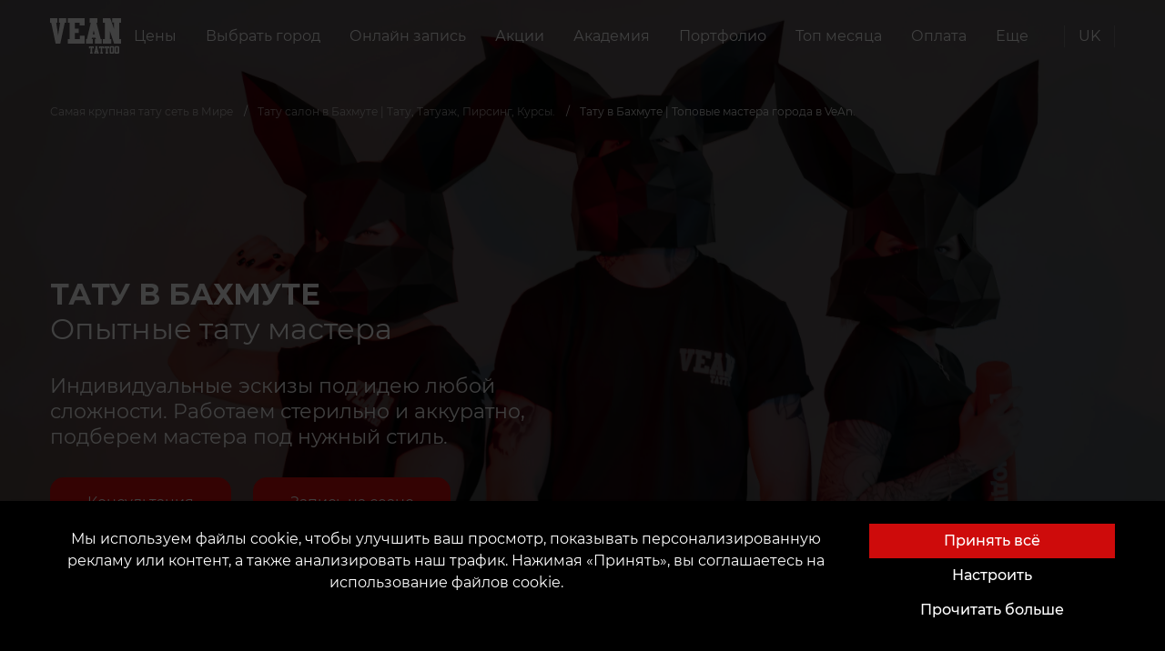

--- FILE ---
content_type: text/html; charset=utf-8
request_url: https://vean-tattoo.com/tatu-salony/bakhmut/tatu
body_size: 36989
content:







<!DOCTYPE html>
<html lang="ru">
<head><script>(function(w,i,g){w[g]=w[g]||[];if(typeof w[g].push=='function')w[g].push(i)})
(window,'GTM-KM3WW32B','google_tags_first_party');</script><script>(function(w,d,s,l){w[l]=w[l]||[];(function(){w[l].push(arguments);})('set', 'developer_id.dYzg1YT', true);
		w[l].push({'gtm.start':new Date().getTime(),event:'gtm.js'});var f=d.getElementsByTagName(s)[0],
		j=d.createElement(s);j.async=true;j.src='/mn44/';
		f.parentNode.insertBefore(j,f);
		})(window,document,'script','dataLayer');</script>

    <script>
      window.dataLayer = window.dataLayer || [];
      function gtag(){dataLayer.push(arguments);}

      function getCookie(name) {
      const nameEQ = name + "=";
      const ca = document.cookie.split(';');
      for (let i = 0; i < ca.length; i++) {
          let c = ca[i];
          while (c.charAt(0) == ' ') c = c.substring(1, c.length);
          if (c.indexOf(nameEQ) == 0) return c.substring(nameEQ.length, c.length);
      }
      return null;
      }
      
      const gtagConfig = getCookie('gtagConfig')
      ? JSON.parse(getCookie('gtagConfig'))
      : {
          ad_storage: "denied",
          analytics_storage: "denied",
          ad_user_data: "denied",
          ad_personalization: "denied",
          functionality_storage: "denied",
          personalization_storage: "denied",
          security_storage: "granted",
        };

      gtag('consent', 'default', gtagConfig);
    </script>
    
    
        
            <!-- Google tag (gtag.js) -->
<script async src="https://www.googletagmanager.com/gtag/js?id=G-5SWVFCFJW4"></script>
<script>
  window.dataLayer = window.dataLayer || [];
  function gtag(){dataLayer.push(arguments);}
  gtag('js', new Date());

  gtag('config', 'G-5SWVFCFJW4', {
    'linker': {
      'domains': ['vean-tattoo.com', 'customer.vean-tattoo.com']
    }
  });
</script>
<!-- Hotjar Tracking Code for Украина -->
<script>
    (function(h,o,t,j,a,r){
        h.hj=h.hj||function(){(h.hj.q=h.hj.q||[]).push(arguments)};
        h._hjSettings={hjid:5172208,hjsv:6};
        a=o.getElementsByTagName('head')[0];
        r=o.createElement('script');r.async=1;
        r.src=t+h._hjSettings.hjid+j+h._hjSettings.hjsv;
        a.appendChild(r);
    })(window,document,'https://static.hotjar.com/c/hotjar-','.js?sv=');
</script>
        
    
    
        
            <!-- Google Tag Manager -->
<script>(function(w,d,s,l,i){w[l]=w[l]||[];w[l].push({'gtm.start':
new Date().getTime(),event:'gtm.js'});var f=d.getElementsByTagName(s)[0],
j=d.createElement(s),dl=l!='dataLayer'?'&l='+l:'';j.async=true;j.src=
'https://www.googletagmanager.com/gtm.js?id='+i+dl;f.parentNode.insertBefore(j,f);
})(window,document,'script','dataLayer','GTM-KM3WW32B');</script>
<!-- End Google Tag Manager -->
        
    
    <script src="https://kit.fontawesome.com/a4f4b4b7ef.js" crossorigin="anonymous"></script>
    <link rel="preload" as="font" type="font/woff" href="https://d14ecy6udtq6we.cloudfront.net/static/fonts/montserrat-v15-latin-ext_cyrillic-ext-100.woff">
    <link rel="preload" as="font" type="font/woff2" href="https://d14ecy6udtq6we.cloudfront.net/static/fonts/montserrat-v15-latin-ext_cyrillic-ext-100.woff2">
    <link rel="preload" as="font" type="font/woff" href="https://d14ecy6udtq6we.cloudfront.net/static/fonts/montserrat-v15-latin-ext_cyrillic-ext-200.woff">
    <link rel="preload" as="font" type="font/woff2" href="https://d14ecy6udtq6we.cloudfront.net/static/fonts/montserrat-v15-latin-ext_cyrillic-ext-200.woff2">
    <link rel="preload" as="font" type="font/woff" href="https://d14ecy6udtq6we.cloudfront.net/static/fonts/montserrat-v15-latin-ext_cyrillic-ext-300.woff">
    <link rel="preload" as="font" type="font/woff2" href="https://d14ecy6udtq6we.cloudfront.net/static/fonts/montserrat-v15-latin-ext_cyrillic-ext-300.woff2">
    <link rel="preload" as="font" type="font/woff" href="https://d14ecy6udtq6we.cloudfront.net/static/fonts/montserrat-v15-latin-ext_cyrillic-ext-regular.woff">
    <link rel="preload" as="font" type="font/woff2" href="https://d14ecy6udtq6we.cloudfront.net/static/fonts/montserrat-v15-latin-ext_cyrillic-ext-regular.woff2">
    <link rel="preload" as="font" type="font/woff" href="https://d14ecy6udtq6we.cloudfront.net/static/fonts/montserrat-v15-latin-ext_cyrillic-ext-500.woff">
    <link rel="preload" as="font" type="font/woff2" href="https://d14ecy6udtq6we.cloudfront.net/static/fonts/montserrat-v15-latin-ext_cyrillic-ext-500.woff2">
    <link rel="preload" as="font" type="font/woff" href="https://d14ecy6udtq6we.cloudfront.net/static/fonts/montserrat-v15-latin-ext_cyrillic-ext-600.woff">
    <link rel="preload" as="font" type="font/woff2" href="https://d14ecy6udtq6we.cloudfront.net/static/fonts/montserrat-v15-latin-ext_cyrillic-ext-600.woff2">
    <link rel="preconnect" href="https://fonts.googleapis.com">
    <link rel="preconnect" href="https://fonts.gstatic.com" crossorigin>
    <link rel="stylesheet" href="https://cdn.jsdelivr.net/npm/intl-tel-input@18.2.1/build/css/intlTelInput.css">
    <link href="https://fonts.googleapis.com/css2?family=Montserrat:wght@700;800&display=swap" rel="stylesheet">

    
    
    <meta charset="UTF-8"/>
    <link rel="icon" href="https://d14ecy6udtq6we.cloudfront.net/static/favicon.ico"/>
    <meta name="viewport" content="width=device-width, initial-scale=1, maximum-scale=1, user-scalable=0, viewport-fit=cover">
    <meta name="apple-mobile-web-app-capable" content="yes">
    
        



    <title>
        
            
                Тату в Бахмуте | Топовые мастера города в VeAn.
                
                 | VEAN TATTOO UKRAINE
            
        
    </title>
    <meta name="robots" content="index, follow">
    <meta name="description" content="Если Вы хотите сделать тату в Бахмуте, тату-салон VeAn – именно то место, где Вы получите не только качественные и безопасные услуги, но и с удовольствием п…"/>
    <meta name="keywords" content="Татуировка в Бахмуте"/>
    
        <meta property="og:title" content="Тату в Бахмуте | Топовые мастера города в VeAn."/>
        <meta property="twitter:title" content="Тату в Бахмуте | Топовые мастера города в VeAn."/>
    
    <meta property="og:type" content="website"/>
    <meta property="twitter:card" content="summary_large_image">
    
        <meta property="og:description" content="Если Вы хотите сделать тату в Бахмуте, тату-салон VeAn – именно то место, где Вы получите не только качественные и безопасные услуги, но и с удовольствием п…"/>
        <meta property="twitter:description" content="Если Вы хотите сделать тату в Бахмуте, тату-салон VeAn – именно то место, где Вы получите не только качественные и безопасные услуги, но и с удовольствием п…"/>
    
    
        <meta property="og:site_name" content="VEAN TATTOO UKRAINE"/>
    
    <meta property="og:url" content="https://vean-tattoo.com/tatu-salony/bakhmut/tatu"/>
    <meta property="twitter:url" content="https://vean-tattoo.com/tatu-salony/bakhmut/tatu">
    
        
        <meta property="og:image" content="https://d14ecy6udtq6we.cloudfront.net/media/images/Bakhmut_salon_4.2e16d0ba.fill-400x400-c0.format-webp.webp" />
        <meta property="twitter:image" content="https://d14ecy6udtq6we.cloudfront.net/media/images/Bakhmut_salon_4.2e16d0ba.fill-400x400-c0.format-webp.webp" />
    

    


    
    <meta name="theme-color" content="#ce0b0b"/>
    <meta name="msapplication-navbutton-color" content="#ce0b0b"/>
    <meta name="apple-mobile-web-app-status-bar-style" content="black-translucent"/>
    
    
        
            
        
    
    
        
            
        
    
    
    
        <link type="text/css" rel="stylesheet" href="https://d14ecy6udtq6we.cloudfront.net/static/css/card.css" rel="stylesheet">
        <link rel="stylesheet" type="text/css" href="https://d14ecy6udtq6we.cloudfront.net/static/css/fonts.min.css">
        <link rel="stylesheet" type="text/css" href="https://d14ecy6udtq6we.cloudfront.net/static/css/main.min.css?v=1">
        <link rel="stylesheet" href="https://cdn.jsdelivr.net/npm/bootstrap-icons@1.10.5/font/bootstrap-icons.css">
    
    <link rel="stylesheet" href="https://d14ecy6udtq6we.cloudfront.net/static/css/article.min.css">
    <style>
.container-fluid.map {
    padding: 0;
    margin-top: 150px;
}

.map__image {
    background-repeat: no-repeat;
    background-size: cover;
    height: 520px;
    cursor: pointer;
}
</style>
    <style>
    #top_works .splide__pagination {
        bottom: -2em;
    }

    section.gallery {
        /*padding: 150px 0 208px;*/
        background-color: black;
        margin: 150px 0 200px;
        /*margin-top: 100px;*/
    }

    section.gallery .h2 {
        text-align: center;
        margin-bottom: 60px;
    }

    .gallery--header {
        display: flex;
        justify-content: flex-end;
        align-items: center;
        padding: 0 100px;
    }

    .gallery .h2 {
        flex: 1;
    }

    section.gallery {
        margin-top: 100px;
        display: none;
    }

    section.gallery.activeGallery {
        display: block;
    }

    section.gallery .h2 {
        text-align: center;
        margin-bottom: 60px;
    }

    #largeSlider {
        overflow-y: hidden;
    }

    #largeSlider #top_works_large,
    #largeSlider #top_works_large .splide__track,
    #largeSlider #top_works_large .splide__track > ul,
    #largeSlider #top_works_large .splide__track > ul > li {
        width: 100vw;
        height: 100vh;
    }

    #largeSlider .splide__slide {
        display: flex !important;
        justify-content: center;
        align-items: center;
    }

    .hiddenSlider {
        display: none;
    }

    .splide__slide img {
        height: 100%;
        width: 100%;
        object-fit: cover;
    }

    @media (max-width: 640px) {
        .gallery--header {
            padding: 0 15px;
        }

        section.gallery .h2 {
            margin-bottom: 35px;
            text-align: left;
        }

        section.gallery {
            padding: 100px 0 70px;
            margin: 0 0 50px;
        }

        .gallery--header {
            display: flex;
            justify-content: flex-end;
            align-items: center;
            padding: 0 100px;
        }

        .gallery .h2 {
            flex: 1;
        }

        .gallery--header {
            padding: 0 15px;
        }

        section.gallery .h2 {
            margin-bottom: 35px;
            text-align: left;
        }
    }

</style>
    <style>
    .values-block {
        display: flex;
        flex-direction: column;
        justify-content: center;
        /* padding: 0; */
    }

    .values-wrapper {
        margin: 0 auto;
        max-width: 720px;
    }

    .values-top {
        display: flex;
        flex-direction: column;
        justify-content: center;
        align-items: center;
        margin: 0 auto;
    }

    .values-top span {
        font-size: 21px;
        color: rgb(183, 40, 40);
        margin-bottom: 20px;
        font-weight: 500;
        text-transform: uppercase;
        letter-spacing: 2.8px;
        line-height: 1.5em;
    }

    .values-top .heading {
        font-size: 42px;
        font-weight: 500;
        margin-bottom: 40px;
        text-transform: uppercase;
        
        line-height: 1.1em;
        text-align: center;
    }

    .values-top p {
        font-size: 18px;
        margin-bottom: 40px;
        text-align: center;
    }

    .values-mid {
        display: grid;
        grid-template-columns: repeat(4, 1fr);
        border-bottom: 1px solid rgba(255, 255, 255, 0.2);
        padding-bottom: 25px;

    }

    .values-mid-card {
        display: flex;
        flex-direction: column;
        align-items: center;
        padding: 30px;
    }
    .values-mid-card:first-child {
        padding-left: 0;
    } 
    .values-mid-card:last-child {
        padding-right: 0;
    } 

    .values-mid-card img {
        width: 100px;
        height: 100px;
        margin-bottom: 20px;
    }

    .values-mid-card .card-heading {
        font-size: 28px;
        margin-bottom: 15px;
        width: 100%;
        text-align: center;
        font-weight: 500;
        line-height: normal;
    }

    .values-mid-card p {
        font-size: 19px;
        text-align: center;
    }

    .values-bot {
        display: flex;
        justify-content: space-between;
        align-items: center;
        padding: 20px 30px;
        position: relative;
        z-index: 1;
        margin-bottom: 150px;
    }
    .values-bot div {
        display: flex;
        flex: 1;
    }
    .values-bot .bot-heading {
        font-size: 32px;
        text-align: left;
        font-weight: 500;
        line-height: 1.1em;
        letter-spacing: -0.6px;
        margin-right: auto;
    } 
    .values-bot a {
        margin-left: auto;
        font-size: 16px;
        text-transform: uppercase;
        letter-spacing: 1px;
        padding: 15px 40px;
    } 
    .values-bot-wrapper {
        position: relative;
        margin-top: 10px;
    }


    .values-bot-wrapper .background::after {
        content: "";
        position: absolute;
        inset: 0;
        background-image: url("https://inkey.peerduck.com/wp-content/uploads/2025/08/o5ijh-1755117142.png");
        background-size: 31% auto;
        pointer-events: none;
        background-color: rgba(13, 13, 13, .9);
        background-blend-mode: darken;
        z-index: 0;
    }


    @media(max-width: 768px) {

        .values-top p {
            text-align: left;
        }
        .values-mid-card {
            padding-right: 0;
            padding-left: 0;
        }
        .values-mid-card img {
            width: 100px;
            height: 100px;
        }
        .values-mid {
            grid-template-columns: repeat(2, 1fr);
            margin-bottom: 40px;
        }
        section.container.masters {
            margin: 75px auto 70px !important;
        }

        .values-top .heading {
            font-size: 52px;
            text-align: left;
        }

        .values-bot {
            margin-bottom: 100px;
        } 

        .values-bot .bot-heading {
            font-size: 32px;
        }

        .values-bot a {
            font-size: 16px;
            font-weight: bold;
        }


        .values-mid-card:first-child {
            padding-left: 30px;
        }
        .values-mid-card:last-child {
            padding-right: 30px;
        }
    }
    @media(max-width: 640px) {

        .values-mid-card {
            padding: 20px 0 20px 0 !important;
        }
        .values-mid {
            grid-template-columns: repeat(1, 1fr);
        }
        .values-top .heading {
            font-size: 38px;
        }
        .values-top span {
            font-size: 16px;
        }
        .values-bot {
            flex-direction: column;
            gap: 20px;
            
        }
        .values-bot .bot-heading {
            font-size: 24px;
            text-align: center;
        }
        .values-bot a {
            font-size: 14px;
        }
    }
</style>
    <style>
    .searchForm {
        padding: 70px 100px;

        

        background-color: black;
    }

    .searchForm form {
        margin-top: 40px;
        margin-bottom: 25px;
    }

    .searchForm .randomTags {
        list-style: none;
        display: flex;
        justify-content: space-between;
        padding-left: 0;
    }

    .searchForm .randomTags li {
        /*padding: 10px;*/
        padding: 10px 0;
        text-align: center;
        flex: 1;
        background-color: #0f0f0f;
    }

    .searchForm .randomTags li+li {
        margin-left: 15px;
    }

    .searchForm .randomTags li a {
        font-size: 12px;
        line-height: 15px;
        text-overflow: ellipsis;
        white-space: nowrap;
        padding: 0 10px;
    }

    .book-section {
        display: flex;
        justify-content: space-between;
        height: 90%;
    }

    .book-section .left {
        display: flex;
        flex-direction: column;
        justify-content: center;
        max-width: 50%;
        flex: 0 0 auto;
    }

    .book-section .right {
        display: flex;
        align-items: center;
        justify-content: flex-end;
        flex: 1;
    }


    .book-section .left span {
        display: inline-block;
        font-size: 32px;
        line-height: 1.2em;
        margin-bottom: 30px;
    }

    .book-section .left .heading-1 {
        font-weight: bold;
        text-transform: uppercase;
    }

    .book-section .left p {
        font-size: 22px;
        font-weight: 400;
        line-height: 1.3em;
        margin-bottom: 30px;
    }

    .book-section .left .g-rating {
        display: flex;
        align-items: center;
        margin-bottom: 30px;
        gap: 5px
    }

    .book-section .left .g-rating .g-rating-count {
        display: flex;
        flex-direction: column;
        align-items: flex-start;
    }

    .book-section .left .g-rating img {
        width: 55px;
        height: 55px;
    }

    .book-section .left .g-rating .g-rating-stars {
        margin-bottom:  5px;
    }

    .book-section .left a {
        margin-right: 20px;
        padding: 15px 40px;
        margin-bottom: 30px;
        border-radius: 15px;
    }

    .book-section .right img {
        margin-bottom: 200px;
        max-width: 450px;
        max-height: 500px;
    }

    .book-section .left .g-rating .g-rating-count span{
        font-size: unset !important;
        margin-bottom: unset  !important;
    }

    .map {
        display: flex;
        gap: 15px;
    }

    .map-left,
    .map-right {
        flex: 1;
    }
    .map-left {
        display: flex;
        flex-direction: column;
        justify-content: space-between;
        align-items: flex-start;
    }

    .map-left-heading {
        display: flex;
        flex-direction: column;
        
    }

    .map-left-heading a {
        padding: 15px 40px;
        border-radius: 15px;
    }

    .map-left-heading #map-left-heading {
        font-size: 36px;
        font-weight: 500;
        margin-bottom: 15px;
    }

    .map-left-socials {
        display: flex;
        flex-direction: column;
        margin-bottom: 60px;
    }

    .socials-heading {
        font-size: 20px;
        margin-bottom: 15px;
    }

    .map-left-address {
        width: 100%;
        display: grid;
        grid-template-columns: repeat(2, 1fr);
        gap: 15px;
    }

    .map-address-card .map-img {
        min-width: 30px;
        min-height: 30px;
        max-width: 30px;
        max-height: 30px;
        margin-top: 8px;
    }

    .map-address-card {
        display: flex;
        gap: 10px;
    }

    .map-address-card-heading {
        font-size: 20px;
        font-weight: 500;
    }

    .map-address-card-right {
        font-size: 16px;
        font-weight: 500px;
    }

    .gman {
        width: 100%;
        height: 100%;
        border-radius: 15px;
    }

    .left-heading-btns {
        display: flex;
        gap: 20px;
    }

    #below-map {
        display: none;
    }

    #above-map {
        margin-top: 30px;
    }
    .below-buttons {
        display: flex;
        gap: 30px;
    }
    .social__actions {
        justify-content: flex-start !important;
    }
    .below-manager {
        display: flex;
        flex-direction: column;
        gap: 10px;
    }
    @media(max-width: 768px) {
        
        .below-buttons {
            flex-direction: column;
            gap: 15px;
        }

        .map-img {
            width: 35px;
            height: 35px;
        }

        #above-map {
            display: none;
        }

        #below-map {
            display: block;
            margin-top: -50px;
        }


        .map {
            flex-direction: column;
            gap: 50px;
        }

        .map-left {
            align-items: center;
            margin-top: 70px;
        }

        .map-left-heading a {
            padding: 10px 40px;
            font-size: 14px;
            font-weight: bold;
            width: 300px;
        }

        .manager-img {
            width: 215px !important;
            height: 215px !important;
        }

        .below-manager {
            flex-direction: column-reverse;
            align-items: center;
        }

        .left-heading-btns {
            flex-direction: column;
            width: 100%;
            align-items: center;
        }

        .map-address-card-heading {
            font-size: 18px;
        }

        .map-address-card-right p {
            font-size: 16px;
        }

        .book-section {
            display: flex;
            flex-direction: column-reverse;
            justify-content: space-between;
            height: fit-content;
            align-items: center;
            margin-top: 130px;
        }

        .book-section .left {
            max-width: unset;
            justify-content: center;
            align-items: center;
        }

        .book-section .left .left-text {
            flex-direction: column;
            display: flex;
            justify-content: center;
            align-items: center;
        }

        .book-section .left span {
            text-align: center;
        }

        .book-section .left p {
            text-align: center;
            font-size: 16px;
        }

        .book-section .left .links {
            display: flex;
            align-items: center;
            justify-content: center;
            gap: 20px;
        }

        .book-section .left a {
            margin-right: 0;
            width: 100%;
            font-size: 14px;
        }

        .g-rating-count {
            display: flex;
            flex-direction: column-reverse;
        }

        .book-section .right img {
            max-width: 250px;
            max-height: 350px;
            margin: 50px 0 75px 0;
        }

        .map-right {
            display: flex;
            flex-direction: column;
            align-items: center;
        }

        #map {
            width: 100%;
        }
        .map-left-socials {
            align-items: center;
        }
        .gman {
            height: 80%;
        }
        .book-section .right {
            display: flex;
            justify-content: center;
            align-items: center;
        }

        .book-section .right img {
            display: none;
        }
    }

    @media(max-width: 640px) {
        .map {
            margin-top: -210px;
            margin-bottom: 35px;
        }

        .map-left-heading {
            width: 300px;
        }
        #map-left-heading {
            font-size: 24px !important;
            text-align: center;
        }

        .map-left-address {
            display: flex;
            flex-direction: column;
            width: 300px;
        }

        .map-left-socials {
            width: 300px;
            text-align: center;
        }
        
        .social__actions {
            width: 100%;
        }

        
        .book-section .left .g-rating img {
            width: 45px;
            height: 45px;
        }

        .book-section .left {
            min-width: 300px;
            max-width: 300px;
        }

        .book-section .left span {
            font-size: 24px;
        }

        .book-section .left .links {
            flex-direction: column;
            margin-bottom: 30px;
            gap: 15px;
        }

        .book-section .left .g-rating .g-rating-count span{
            font-size: 15px !important;
        }

        .headerImage {
            height: 100vh !important;
        }

        .book-section .left a {
            margin-bottom: 0;
            font-size: 14px;
            font-weight: bold;
            padding: 10px 40px;
        }

        .book-section .left .links {   
            width: 100%;
        }

        .book-section .left p {
            font-size: 14px;
            text-align: justify;
        }

    }

    @media(max-width: 380px) {
        
        .book-section .right img {
            max-width: 200px;
            max-height: 250px;
        }


    }
</style>

    <style>
    .google-data {
        padding: 10px 0;
        background-color: rgb(15, 15, 15);
    }

    .google-rating {
        display: flex;
        flex-direction: row;
    }

    .google-reviews,
    .google-summary {}

    .google-rating span {
        font-size: 48px;
        font-weight: bolder;
        margin-right: 10px;
    }

    .google-rating-right {
        display: flex;
        flex-direction: column;
        justify-content: center;
    }

    .reviews-count {
        display: flex;
        align-items: center;
        gap: 5px;
    }

    .google-svg {
        width: 70px;
    }

    .reviews-count span {
        text-wrap: nowrap;
        font-size: unset;
        font-weight: unset;
    }

    .google-summary {
        display: flex;
        justify-content: space-between;
        align-items: center;
        background-color: #000;
        margin-bottom: 10px;
        padding: 25px 30px;
    }

    .review-button {
        padding: 15px 40px !important;
        border-radius: 15px;
    }

    .google-reviews {
        display: grid;
        grid-template-columns: repeat(3, 1fr);
        gap: 10px;
    }

    .review-card {
        display: flex;
        flex-direction: column;
        justify-content: space-between;
        background-color: #000;
        padding: 25px;
        min-height: 320px;
        position: relative;
    }

    .review-card:last-child {
        height: fit-content;
    }

    .review-card p {
        display: -webkit-box;
        -webkit-line-clamp: 4;
        -webkit-box-orient: vertical;
        text-overflow: ellipsis;
        font-size: 18px;
        overflow: hidden;
        line-height: 1.4em;
        max-height: calc(1.4em * 4);
    }

    .expand-btn {
        margin-bottom: 20px;
    }

    .reviewer {
        display: flex;
        align-items: center;
    }

    .reviewer-name {
        display: flex;
        flex-direction: column;
    }

    .reviewer img {
        margin-right: 15px;
    }

    .stars-background {
        color: #ccc;
        z-index: 10;
    }

    .stars {
        position: relative;
        display: inline-block;
        font-size: 24px;
        line-height: 21px;
        width: 120px;
        height: 20px;
        margin-bottom: 30px;
    }

    .stars-foreground {
        color: goldenrod;
        /* золотые звёзды */
        position: absolute;
        top: 0;
        left: 0;
        white-space: nowrap;
        overflow: hidden;
        /* чтобы обрезалось по width */
        height: 100%;
    }

    .photos-card {
        display: flex;
        flex-direction: row;
        flex-wrap: wrap;
        justify-content: space-evenly;
        gap: 10px;
    }

    .photos-card :last-child {
        display: none;
    }

    .photo-card-img {
        width: 130px;
        height: 130px;
        cursor: pointer;
    }

    .review-modal {
        height: fit-content;
        width: fit-content;
        display: flex;
        flex-direction: column;
        justify-content: space-between;
        padding: 30px;
        background-color: rgb(15, 15, 15);
    }

    .review-modal-content {
        color: #fff;
    }

    .modal-body .reviewer-name a { 
        color: #fff !important;
    }

    .review-modal-stars {
        margin-bottom: unset;
    }

    .summary-stars {
        margin-bottom: unset;
    }

    .review-modal-close {
        font-size: 20px;
        cursor: pointer;
    }
    .review-card-tail {
        display: none;
        position: absolute;
        top: calc(100%);
        bottom: 0;
        width: 22px;
        height: 13px;
        right: 0;
    }
    
    .reviewer-avatar {
        position: relative;
    }

    .reviewer-svg {
        position: absolute;
        bottom: 0;
        right: 10px;
        background: none;
        width: 24px;
        height: 24px;
    }
    @media (max-width: 768px) {
        .review-button {
            font-weight: bold;
        }
        .google-data {
            padding-top: unset;
            padding-bottom: unset;
        }
        .google-reviews {
            grid-template-columns: repeat(1, 1fr);
            gap: 0px;
        }
        .review-card-tail {
            display: block;
        }

        .review-card {
            padding:45px 0 0 0;
            min-height: fit-content;
            justify-content: normal;
            /* background-color: rgb(15, 15, 15); */
        }
        
        .review-card p {
            font-size: 16px;
        }

        .reviewer {
            background-color: #000000;
            padding-top: 15px;
        }
        .review-card-top {
            position: relative;
            background-color: rgba(30, 30, 30, .86);
            padding: 10px 10px;
            border-radius: 10px;
        }

        .google-summary {
            display: flex;
            flex-direction: column;
            align-items: center;
            position: relative;
            margin-bottom: 0;
        }

        .google-rating {
            flex-direction: column;
            align-items: center;
            justify-content: center;
        }

        .google-rating-right {
            align-items: center;
            margin-bottom: 10px;
        }

        .google-rating span {
            font-size: 48px;
            font-weight: bolder;
            margin-right: 0;
        }

        .reviews-count span {
            text-wrap: nowrap;
            font-size: unset;
            font-weight: unset;
        }

        .stars {
            margin-bottom: 10px;
        }

        .photo-card-img {
            width: 90px;
            height: 90px;
        }
    }
</style>
    <link rel="stylesheet" href="https://d14ecy6udtq6we.cloudfront.net/static/css/home_page.min.css">
    <link rel="stylesheet" href="https://d14ecy6udtq6we.cloudfront.net/static/css/splide.min.css">
    <link rel="stylesheet" href="https://d14ecy6udtq6we.cloudfront.net/static/css/splide-extension-video.min.css">
    <link rel="stylesheet" href="https://d14ecy6udtq6we.cloudfront.net/static/css/parlor_page.min.css">
    <link rel="stylesheet" href="https://d14ecy6udtq6we.cloudfront.net/static/css/master_block.min.css">
    <link rel="stylesheet" href="https://d14ecy6udtq6we.cloudfront.net/static/products/swiper-bundle.min.css">
    <link rel="stylesheet" href="https://d14ecy6udtq6we.cloudfront.net/static/products/styles.min.css">

</head>

<body class="overflow-hidden">

    <!-- Google Tag Manager (noscript) -->
<noscript><iframe src="https://www.googletagmanager.com/ns.html?id=GTM-KM3WW32B"
height="0" width="0" style="display:none;visibility:hidden"></iframe></noscript>
<!-- End Google Tag Manager (noscript) -->
<meta name="p:domain_verify" content="cd861b7929aa6ed764203d3a2ca15894"/>
<script  type="text/javascript" src="https://trafficscanner.pl/ws2/script/3478/koniec.js"></script>
<script type="text/javascript">
  var getCookie=function(e){
    for(var t=e+"=",r=document.cookie.split(";"),n=0;n<r.length;n++){
      for(var s=r[n];" "==s.charAt(0);)s=s.substring(1);if(0==s.indexOf(t))
        return s.substring(t.length,s.length)}return""},
    getUserId=function(){var e=getCookie("twd_u");return""===e?"":e},
    userId=getUserId(),
    xhr=new XMLHttpRequest;xhr.open("GET","https://trafficscanner.pl/ws2/index.php/?action=noscript&dt=77&cid=3478&user_id="+userId),
    xhr.send();
</script>
<script type="text/javascript" src="https://trafficscanner.pl/ws2/script/setSaleCookie.js"></script>

<div class="preloader">
    

<div class="loader mx-3">
    <object data="https://d14ecy6udtq6we.cloudfront.net/static/assets/img/logo.svg" height="156" type="image/svg+xml"></object>
</div>
</div>









<section class="navbar">
    <div class="container">
        <div class="navbar__wrapper">
            
            <a class="navbar__brand" href="https://vean-tattoo.com">
                <object data="https://d14ecy6udtq6we.cloudfront.net/static/assets/img/logo.svg" type="image/svg+xml"></object>
            </a>
            
                

<nav class="navbar__collapse">
    <ul class="navbar__menu">
        
            

<li class="navbar__item">
    <a class="navbar__link" href="
/tseny">
    
        
        
        Цены
    
    </a>
</li>

        
            

<li class="navbar__item">
    <a class="navbar__link menu_btn" role="button" href="#" data-modal="parlors">
        
            
                Выбрать город
            
        
    </a>
</li>









<nav class="navigation" data-open-modal="parlors" style="visibility: hidden;">
    <div class="panel">
        <div class="container-fluid">
            <div class="navigation__header">
                <object data="https://d14ecy6udtq6we.cloudfront.net/static/assets/img/logo.svg" type="image/svg+xml"></object>
                <div class="close_btn">
                    <a href="#">закрыть</a>
                </div>
            </div>
            <div>
                <a href="#" class="heading">
                    <span class="litem">
                    
                    
                        VEAN в Украине
                    
                    </span>
                </a>
                <ul class="menu">
                    
                        
                        <li>
                            <ol class="sub-menu">
                                
                                <li>
                                    <a
                                        href="/tatu-salony/aleksandriya"
                                        title="Александрия"
                                    >
                                        <span class="litem">Александрия</span>
                                    </a>
                                </li>
                            
                                <li>
                                    <a
                                        href="/tatu-salony/bakhmut"
                                        title="Бахмут"
                                    >
                                        <span class="litem">Бахмут</span>
                                    </a>
                                </li>
                            
                                <li>
                                    <a
                                        href="/tatu-salony/belaya-tserkov"
                                        title="Белая Церковь"
                                    >
                                        <span class="litem">Белая Церковь</span>
                                    </a>
                                </li>
                            
                                <li>
                                    <a
                                        href="/tatu-salony/berdyansk"
                                        title="Бердянск"
                                    >
                                        <span class="litem">Бердянск</span>
                                    </a>
                                </li>
                            
                                <li>
                                    <a
                                        href="/tatu-salony/borispol"
                                        title="Борисполь"
                                    >
                                        <span class="litem">Борисполь</span>
                                    </a>
                                </li>
                            
                                <li>
                                    <a
                                        href="/tatu-salony/brovary"
                                        title="Бровары"
                                    >
                                        <span class="litem">Бровары</span>
                                    </a>
                                </li>
                            
                                <li>
                                    <a
                                        href="/tatu-salony/vinnitsa"
                                        title="Винница"
                                    >
                                        <span class="litem">Винница</span>
                                    </a>
                                </li>
                            
                                <li>
                                    <a
                                        href="/tatu-salony/dnepr"
                                        title="Днепр Black"
                                    >
                                        <span class="litem">Днепр Black</span>
                                    </a>
                                </li>
                            
                                <li>
                                    <a
                                        href="/tatu-salony/dnepr-white"
                                        title="Днепр White"
                                    >
                                        <span class="litem">Днепр White</span>
                                    </a>
                                </li>
                            
                            </ol>
                            <i class="line"></i>
                        </li>
                        
                
                        
                        <li>
                            <ol class="sub-menu">
                                
                                <li>
                                    <a
                                        href="/tatu-salony/dubno"
                                        title="Дубно"
                                    >
                                        <span class="litem">Дубно</span>
                                    </a>
                                </li>
                            
                                <li>
                                    <a
                                        href="/tatu-salony/zhitomir"
                                        title="Житомир"
                                    >
                                        <span class="litem">Житомир</span>
                                    </a>
                                </li>
                            
                                <li>
                                    <a
                                        href="/tatu-salony/zaporozhe"
                                        title="Запорожье Black"
                                    >
                                        <span class="litem">Запорожье Black</span>
                                    </a>
                                </li>
                            
                                <li>
                                    <a
                                        href="/tatu-salony/zaporozhye"
                                        title="Запорожье White"
                                    >
                                        <span class="litem">Запорожье White</span>
                                    </a>
                                </li>
                            
                                <li>
                                    <a
                                        href="/tatu-salony/ivano-frankovsk"
                                        title="Ивано-Франковск"
                                    >
                                        <span class="litem">Ивано-Франковск</span>
                                    </a>
                                </li>
                            
                                <li>
                                    <a
                                        href="/tatu-salony/izmail"
                                        title="Измаил"
                                    >
                                        <span class="litem">Измаил</span>
                                    </a>
                                </li>
                            
                                <li>
                                    <a
                                        href="/tatu-salony/irpen"
                                        title="Ирпень"
                                    >
                                        <span class="litem">Ирпень</span>
                                    </a>
                                </li>
                            
                                <li>
                                    <a
                                        href="/tatu-salony/kalush"
                                        title="Калуш"
                                    >
                                        <span class="litem">Калуш</span>
                                    </a>
                                </li>
                            
                                <li>
                                    <a
                                        href="/tatu-salony/kamenets-podolskij"
                                        title="Каменец-Подольский"
                                    >
                                        <span class="litem">Каменец-Подольский</span>
                                    </a>
                                </li>
                            
                            </ol>
                            <i class="line"></i>
                        </li>
                        
                
                        
                        <li>
                            <ol class="sub-menu">
                                
                                <li>
                                    <a
                                        href="/tatu-salony/kamenskoe"
                                        title="Каменское"
                                    >
                                        <span class="litem">Каменское</span>
                                    </a>
                                </li>
                            
                                <li>
                                    <a
                                        href="/tatu-salony/kyev"
                                        title="Киев &quot;Центр&quot;"
                                    >
                                        <span class="litem">Киев &quot;Центр&quot;</span>
                                    </a>
                                </li>
                            
                                <li>
                                    <a
                                        href="/tatu-salony/kiev"
                                        title="Киев Art"
                                    >
                                        <span class="litem">Киев Art</span>
                                    </a>
                                </li>
                            
                                <li>
                                    <a
                                        href="/tatu-salony/kiev-left"
                                        title="Киев Left"
                                    >
                                        <span class="litem">Киев Left</span>
                                    </a>
                                </li>
                            
                                <li>
                                    <a
                                        href="/tatu-salony/kiev-vdnh"
                                        title="Киев ВДНХ"
                                    >
                                        <span class="litem">Киев ВДНХ</span>
                                    </a>
                                </li>
                            
                                <li>
                                    <a
                                        href="/tatu-salony/kolomyya"
                                        title="Коломыя"
                                    >
                                        <span class="litem">Коломыя</span>
                                    </a>
                                </li>
                            
                                <li>
                                    <a
                                        href="/tatu-salony/kramatorsk"
                                        title="Краматорск"
                                    >
                                        <span class="litem">Краматорск</span>
                                    </a>
                                </li>
                            
                                <li>
                                    <a
                                        href="/tatu-salony/kremenchug"
                                        title="Кременчуг"
                                    >
                                        <span class="litem">Кременчуг</span>
                                    </a>
                                </li>
                            
                                <li>
                                    <a
                                        href="/tatu-salony/krivoj-rog"
                                        title="Кривой Рог"
                                    >
                                        <span class="litem">Кривой Рог</span>
                                    </a>
                                </li>
                            
                            </ol>
                            <i class="line"></i>
                        </li>
                        
                
                        
                        <li>
                            <ol class="sub-menu">
                                
                                <li>
                                    <a
                                        href="/tatu-salony/kropivnitskij"
                                        title="Кропивницкий"
                                    >
                                        <span class="litem">Кропивницкий</span>
                                    </a>
                                </li>
                            
                                <li>
                                    <a
                                        href="/tatu-salony/lutsk"
                                        title="Луцк"
                                    >
                                        <span class="litem">Луцк</span>
                                    </a>
                                </li>
                            
                                <li>
                                    <a
                                        href="/tatu-salony/lvov"
                                        title="Львов &quot;New&quot;"
                                    >
                                        <span class="litem">Львов &quot;New&quot;</span>
                                    </a>
                                </li>
                            
                                <li>
                                    <a
                                        href="/tatu-salony/lviv"
                                        title="Львов &quot;Old&quot;"
                                    >
                                        <span class="litem">Львов &quot;Old&quot;</span>
                                    </a>
                                </li>
                            
                                <li>
                                    <a
                                        href="/tatu-salony/mariupol"
                                        title="Мариуполь"
                                    >
                                        <span class="litem">Мариуполь</span>
                                    </a>
                                </li>
                            
                                <li>
                                    <a
                                        href="/tatu-salony/melitopol"
                                        title="Мелитополь"
                                    >
                                        <span class="litem">Мелитополь</span>
                                    </a>
                                </li>
                            
                                <li>
                                    <a
                                        href="/tatu-salony/mukachevo"
                                        title="Мукачево"
                                    >
                                        <span class="litem">Мукачево</span>
                                    </a>
                                </li>
                            
                                <li>
                                    <a
                                        href="/tatu-salony/nikolaev"
                                        title="Николаев"
                                    >
                                        <span class="litem">Николаев</span>
                                    </a>
                                </li>
                            
                                <li>
                                    <a
                                        href="/tatu-salony/nikopol"
                                        title="Никополь"
                                    >
                                        <span class="litem">Никополь</span>
                                    </a>
                                </li>
                            
                            </ol>
                            <i class="line"></i>
                        </li>
                        
                
                        
                        <li>
                            <ol class="sub-menu">
                                
                                <li>
                                    <a
                                        href="/tatu-salony/odesa"
                                        title="Одесса"
                                    >
                                        <span class="litem">Одесса</span>
                                    </a>
                                </li>
                            
                                <li>
                                    <a
                                        href="/tatu-salony/odessa"
                                        title="Одесса &quot;Black&quot;"
                                    >
                                        <span class="litem">Одесса &quot;Black&quot;</span>
                                    </a>
                                </li>
                            
                                <li>
                                    <a
                                        href="/tatu-salony/pavlograd"
                                        title="Павлоград"
                                    >
                                        <span class="litem">Павлоград</span>
                                    </a>
                                </li>
                            
                                <li>
                                    <a
                                        href="/tatu-salony/poltava"
                                        title="Полтава"
                                    >
                                        <span class="litem">Полтава</span>
                                    </a>
                                </li>
                            
                                <li>
                                    <a
                                        href="/tatu-salony/rovno"
                                        title="Ровно"
                                    >
                                        <span class="litem">Ровно</span>
                                    </a>
                                </li>
                            
                                <li>
                                    <a
                                        href="/tatu-salony/samar"
                                        title="Самар"
                                    >
                                        <span class="litem">Самар</span>
                                    </a>
                                </li>
                            
                                <li>
                                    <a
                                        href="/tatu-salony/sumy"
                                        title="Сумы"
                                    >
                                        <span class="litem">Сумы</span>
                                    </a>
                                </li>
                            
                                <li>
                                    <a
                                        href="/tatu-salony/ternopol"
                                        title="Тернополь"
                                    >
                                        <span class="litem">Тернополь</span>
                                    </a>
                                </li>
                            
                                <li>
                                    <a
                                        href="/tatu-salony/uzhgorod"
                                        title="Ужгород"
                                    >
                                        <span class="litem">Ужгород</span>
                                    </a>
                                </li>
                            
                            </ol>
                            <i class="line"></i>
                        </li>
                        
                
                        
                        <li>
                            <ol class="sub-menu">
                                
                                <li>
                                    <a
                                        href="/tatu-salony/uman"
                                        title="Умань"
                                    >
                                        <span class="litem">Умань</span>
                                    </a>
                                </li>
                            
                                <li>
                                    <a
                                        href="/tatu-salony/harkov"
                                        title="Харьков"
                                    >
                                        <span class="litem">Харьков</span>
                                    </a>
                                </li>
                            
                                <li>
                                    <a
                                        href="/tatu-salony/kharkov"
                                        title="Харьков &quot;Black&quot;"
                                    >
                                        <span class="litem">Харьков &quot;Black&quot;</span>
                                    </a>
                                </li>
                            
                                <li>
                                    <a
                                        href="/tatu-salony/kherson"
                                        title="Херсон &quot;Black&quot;"
                                    >
                                        <span class="litem">Херсон &quot;Black&quot;</span>
                                    </a>
                                </li>
                            
                                <li>
                                    <a
                                        href="/tatu-salony/herson"
                                        title="Херсон &quot;White&quot;"
                                    >
                                        <span class="litem">Херсон &quot;White&quot;</span>
                                    </a>
                                </li>
                            
                                <li>
                                    <a
                                        href="/tatu-salony/khmelnitskij"
                                        title="Хмельницкий"
                                    >
                                        <span class="litem">Хмельницкий</span>
                                    </a>
                                </li>
                            
                                <li>
                                    <a
                                        href="/tatu-salony/cherkassy"
                                        title="Черкассы"
                                    >
                                        <span class="litem">Черкассы</span>
                                    </a>
                                </li>
                            
                                <li>
                                    <a
                                        href="/tatu-salony/chernigov"
                                        title="Чернигов"
                                    >
                                        <span class="litem">Чернигов</span>
                                    </a>
                                </li>
                            
                                <li>
                                    <a
                                        href="/tatu-salony/chernovtsy"
                                        title="Черновцы"
                                    >
                                        <span class="litem">Черновцы</span>
                                    </a>
                                </li>
                            
                            </ol>
                            <i class="line"></i>
                        </li>
                        
                
                </ul>
            </div>
            

            <section class="footer"></section>
        </div>
    </div>
</nav>

        
            

<li class="navbar__item">
    <a class="navbar__link" href="
https://customer.vean-tattoo.com/booking/type"target='_blank'>
    
        
        
        Онлайн запись
    
    </a>
</li>

        
            

<li class="navbar__item">
    <a class="navbar__link" href="
/aktsii">
    
        
        
        Акции
    
    </a>
</li>

        
            



<li class="navbar__item">
    <a class="navbar__link menu_btn" role="button" data-modal="Академия" href="#">
        
            
                Академия
            
        
    </a>
</li>

<nav class="navigation" data-open-modal="Академия" style="visibility: hidden;">
    <div class="panel">
        <div class="container-fluid">
            <div class="navigation__header">
                <object data="https://d14ecy6udtq6we.cloudfront.net/static/assets/img/logo.svg" type="image/svg+xml"></object>
                <div class="close_btn">
                    <a href="#">закрыть</a>
                </div>
            </div>
            <ul class="menu menu__sub-nav" style="">
                
                    <li style="padding: 0;">
                        <a
                            href="
/obuchenie/tatu"
                            title="Школа татуировки"
                            
                        >
                            
                            
                            <picture class="lazyload">
                                <source srcset="https://d14ecy6udtq6we.cloudfront.net/media/images/Bez_imeni-1_K4WCYW.2e16d0ba.fill-250x150-c0.format-webp.webp" type="image/webp">
                                <img class="lazyload" data-src="https://d14ecy6udtq6we.cloudfront.net/media/images/Bez_imeni-1_K4WCYWy.2e16d0ba.fill-250x150-c0.format-jpeg.jpg" alt="" style="width: 100%;">
                            </picture>
                            <span class="litem">
                                
                                    Курсы тату
                                
                            </span>
                        </a>
                    </li>
                
                    <li style="padding: 0;">
                        <a
                            href="
/obuchenie/tatuazhu"
                            title="Школа татуажа"
                            
                        >
                            
                            
                            <picture class="lazyload">
                                <source srcset="https://d14ecy6udtq6we.cloudfront.net/media/images/Z547nkxzh.2e16d0ba.fill-250x150-c0.format-webp.webp" type="image/webp">
                                <img class="lazyload" data-src="https://d14ecy6udtq6we.cloudfront.net/media/images/Z547nkxzh.2e16d0ba.fill-250x150-c0.format-jpeg.jpg" alt="" style="width: 100%;">
                            </picture>
                            <span class="litem">
                                
                                    Курсы татуажа
                                
                            </span>
                        </a>
                    </li>
                
                    <li style="padding: 0;">
                        <a
                            href="
/obuchenie/pirsingu"
                            title="Школа пирсинга"
                            
                        >
                            
                            
                            <picture class="lazyload">
                                <source srcset="https://d14ecy6udtq6we.cloudfront.net/media/images/Brf7234sdv.2e16d0ba.fill-250x150-c0.format-webp.webp" type="image/webp">
                                <img class="lazyload" data-src="https://d14ecy6udtq6we.cloudfront.net/media/images/Brf7234sdv.2e16d0ba.fill-250x150-c0.format-jpeg.jpg" alt="" style="width: 100%;">
                            </picture>
                            <span class="litem">
                                
                                    Курсы пирсинга
                                
                            </span>
                        </a>
                    </li>
                
                    <li style="padding: 0;">
                        <a
                            href="
/obuchenie/shkola-onlajn"
                            title="Школа Онлайн"
                            
                        >
                            
                            
                            <picture class="lazyload">
                                <source srcset="https://d14ecy6udtq6we.cloudfront.net/media/images/R489fsag.2e16d0ba.fill-250x150-c0.format-webp.webp" type="image/webp">
                                <img class="lazyload" data-src="https://d14ecy6udtq6we.cloudfront.net/media/images/R489fsag.2e16d0ba.fill-250x150-c0.format-jpeg.jpg" alt="" style="width: 100%;">
                            </picture>
                            <span class="litem">
                                
                                    Школа Онлайн (Теория)
                                
                            </span>
                        </a>
                    </li>
                
                    <li style="padding: 0;">
                        <a
                            href="
/obuchenie/dopolnitelnye-kursy"
                            title="Дополнительные курсы"
                            
                        >
                            
                            
                            <picture class="lazyload">
                                <source srcset="https://d14ecy6udtq6we.cloudfront.net/media/images/V46bubsx7x.2e16d0ba.fill-250x150-c0.format-webp.webp" type="image/webp">
                                <img class="lazyload" data-src="https://d14ecy6udtq6we.cloudfront.net/media/images/V46bubsx7x.2e16d0ba.fill-250x150-c0.format-jpeg.jpg" alt="" style="width: 100%;">
                            </picture>
                            <span class="litem">
                                
                                    Доп. Курсы
                                
                            </span>
                        </a>
                    </li>
                
                    <li style="padding: 0;">
                        <a
                            href="
/obuchenie/gruppovoe"
                            title="Наша гордость"
                            
                        >
                            
                            
                            <picture class="lazyload">
                                <source srcset="https://d14ecy6udtq6we.cloudfront.net/media/images/Lrr46eqd.2e16d0ba.fill-250x150-c0.format-webp.webp" type="image/webp">
                                <img class="lazyload" data-src="https://d14ecy6udtq6we.cloudfront.net/media/images/Lrr46eqd.2e16d0ba.fill-250x150-c0.format-jpeg.jpg" alt="" style="width: 100%;">
                            </picture>
                            <span class="litem">
                                
                                    Наша гордость
                                
                            </span>
                        </a>
                    </li>
                
                    <li style="padding: 0;">
                        <a
                            href="
/obuchenie/diplom"
                            title="Диплом VeAn"
                            
                        >
                            
                            
                            <picture class="lazyload">
                                <source srcset="https://d14ecy6udtq6we.cloudfront.net/media/images/C45yfsa3.2e16d0ba.fill-250x150-c0.format-webp.webp" type="image/webp">
                                <img class="lazyload" data-src="https://d14ecy6udtq6we.cloudfront.net/media/images/C45yfsa3.2e16d0ba.fill-250x150-c0.format-jpeg.jpg" alt="" style="width: 100%;">
                            </picture>
                            <span class="litem">
                                
                                    О дипломе
                                
                            </span>
                        </a>
                    </li>
                
                    <li style="padding: 0;">
                        <a
                            href="
/obuchenie/trudoustrojstvo"
                            title="Трудоустройство мастеров"
                            
                        >
                            
                            
                            <picture class="lazyload">
                                <source srcset="https://d14ecy6udtq6we.cloudfront.net/media/images/N588998efh.2e16d0ba.fill-250x150-c0.format-webp.webp" type="image/webp">
                                <img class="lazyload" data-src="https://d14ecy6udtq6we.cloudfront.net/media/images/N588998efh.2e16d0ba.fill-250x150-c0.format-jpeg.jpg" alt="" style="width: 100%;">
                            </picture>
                            <span class="litem">
                                
                                    Трудоустройство
                                
                            </span>
                        </a>
                    </li>
                
                    <li style="padding: 0;">
                        <a
                            href="
/obuchenie/licenziya"
                            title="Международное подтверждение знаний"
                            
                        >
                            
                            
                            <picture class="lazyload">
                                <source srcset="https://d14ecy6udtq6we.cloudfront.net/media/images/K56fsb12sd.2e16d0ba.fill-250x150-c0.format-webp.webp" type="image/webp">
                                <img class="lazyload" data-src="https://d14ecy6udtq6we.cloudfront.net/media/images/K56fsb12sd.2e16d0ba.fill-250x150-c0.format-jpeg.jpg" alt="" style="width: 100%;">
                            </picture>
                            <span class="litem">
                                
                                    Международное подтверждение знаний
                                
                            </span>
                        </a>
                    </li>
                
                    <li style="padding: 0;">
                        <a
                            href="
/obuchenie/arenda-mesta"
                            title="Аренда места"
                            
                        >
                            
                            
                            <picture class="lazyload">
                                <source srcset="https://d14ecy6udtq6we.cloudfront.net/media/images/W1f2h5c6.2e16d0ba.fill-250x150-c0.format-webp.webp" type="image/webp">
                                <img class="lazyload" data-src="https://d14ecy6udtq6we.cloudfront.net/media/images/W1f2h5c6.2e16d0ba.fill-250x150-c0.format-jpeg.jpg" alt="" style="width: 100%;">
                            </picture>
                            <span class="litem">
                                
                                    Аренда места
                                
                            </span>
                        </a>
                    </li>
                
                    <li style="padding: 0;">
                        <a
                            href="
/obuchenie/zavzhdi-na-zvyazku"
                            title="Поддержка 24/7"
                            
                        >
                            
                            
                            <picture class="lazyload">
                                <source srcset="https://d14ecy6udtq6we.cloudfront.net/media/images/fdhg5e675y.2e16d0ba.fill-250x150-c0.format-webp.webp" type="image/webp">
                                <img class="lazyload" data-src="https://d14ecy6udtq6we.cloudfront.net/media/images/fdhg5e675y.2e16d0ba.fill-250x150-c0.format-jpeg.jpg" alt="" style="width: 100%;">
                            </picture>
                            <span class="litem">
                                
                                    Поддержка 24/7
                                
                            </span>
                        </a>
                    </li>
                
            </ul>
            <section class="footer"></section>
        </div>
    </div>
</nav>

        
            

<li class="navbar__item">
    <a class="navbar__link" href="
/portfolio">
    
        
        
        Портфолио
    
    </a>
</li>

        
            

<li class="navbar__item">
    <a class="navbar__link" href="
/top-rabot">
    
        
        
        Топ месяца
    
    </a>
</li>

        
            

<li class="navbar__item">
    <a class="navbar__link" href="
/oplata">
    
        
        
        Оплата
    
    </a>
</li>

        
        <li class="navbar__item">
            <a class="navbar__link menu_btn" role="button" href="#" data-modal="more">
                Еще
                <i class="i-more"></i>
            </a>
        </li>
    </ul>
</nav>

            
            <div class="navbar__addons">
                <ul class="navbar__menu">
                    
                        
                            
                                
                                <li class="navbar__addon">
                                    
                                        
                                            <a href="/uk/tatu-salony/bakhmut/tatu" rel="alternate" hreflang="uk">
                                                UK
                                            </a>
                                        
                                    
                                </li>
                            
                        
                    
                </ul>
            </div>
            <div class="burger" onclick="toggleMenu()">
                <div class="line line1"></div>
                <div class="line line2"></div>
                <div class="line line3"></div>
            </div>
        </div>
    </div>
</section>
<script>
  const el = document.querySelector(".navbar")
  const observer = new IntersectionObserver(
    ([e]) => e.target.classList.toggle("is-pinned", e.intersectionRatio < 1),
    { threshold: [1] }
  );
  observer.observe(el);
</script>


 



<div class="mobile-menu" id="mobileMenu">
    <div class="mobile-menu-header">
        <a href="javascript:void(0)" class="navbar__brand_mobile_menu">
            <object data="https://d14ecy6udtq6we.cloudfront.net/static/assets/img/logo.svg" type="image/svg+xml"></object>
        </a>
        <a href="javascript:void(0)" class="close_button">
            <object data="https://d14ecy6udtq6we.cloudfront.net/static/assets/img/close-button.svg" type="image/svg+xml"></object>
        </a>
    </div>
    <ul>
        
            <li class="has-submenu">
                
                    
                    
                    <a href="javascript:void(0)" class="submenu-toggle">
                        <span class="menu-title">
                            Цены и акции
                            <img src="https://d14ecy6udtq6we.cloudfront.net/static/assets/img/rectangle.svg" alt="rectangle" class="rectangle">
                        </span>
                    </a>
                    <ul class="mobile-dropdown">
                        
                            <li>

                                    
                                    <a href="
/tseny"
                                       title="Прайс – лист"
                                       
                                      >
                                        <span>
    
        Прайс – лист
    
</span>

                                        <img src="https://d14ecy6udtq6we.cloudfront.net/static/assets/img/arrow.svg" alt="arrow" width="12px" height="12px">
                                    </a>
                                
                                <p class="menu-divider" ></p>
                            </li>
                        
                            <li>

                                    
                                    <a href="
/aktsii"
                                       title="Акции"
                                       
                                      >
                                        <span>
    
        Акции
    
</span>

                                        <img src="https://d14ecy6udtq6we.cloudfront.net/static/assets/img/arrow.svg" alt="arrow" width="12px" height="12px">
                                    </a>
                                
                                <p class="menu-divider" ></p>
                            </li>
                        
                            <li>

                                    
                                    <a href="
/sertifikaty"
                                       title="Подарочные сертификаты"
                                       
                                      >
                                        <span>
    
        Подарочные сертификаты
    
</span>

                                        <img src="https://d14ecy6udtq6we.cloudfront.net/static/assets/img/arrow.svg" alt="arrow" width="12px" height="12px">
                                    </a>
                                
                                <p class="menu-divider" ></p>
                            </li>
                        
                            <li>

                                    
                                    <a href="
/bonusy-i-podarki"
                                       title="Бонусы и подарки"
                                       
                                      >
                                        <span>
    
        Бонусы и подарки
    
</span>

                                        <img src="https://d14ecy6udtq6we.cloudfront.net/static/assets/img/arrow.svg" alt="arrow" width="12px" height="12px">
                                    </a>
                                
                                <p class="menu-divider" ></p>
                            </li>
                        
                            <li>

                                    
                                    <a href="
/oplata"
                                       title="Способы оплаты"
                                       
                                      >
                                        <span>
    
        Способы оплаты
    
</span>

                                        <img src="https://d14ecy6udtq6we.cloudfront.net/static/assets/img/arrow.svg" alt="arrow" width="12px" height="12px">
                                    </a>
                                
                                
                            </li>
                        
                    </ul>
                
            </li>
        
            <li class="has-submenu">
                
                    
                    
                    <a href="javascript:void(0)" class="submenu-toggle">
                        <span class="menu-title">
                            Онлайн запись
                            <img src="https://d14ecy6udtq6we.cloudfront.net/static/assets/img/rectangle.svg" alt="rectangle" class="rectangle">
                        </span>
                    </a>
                    <ul class="mobile-dropdown">
                        
                            <li>

                                    
                                    <a href="
https://customer.vean-tattoo.com/booking/type"
                                       title="Запись на сеанс"
                                       target="_blank"
                                      >
                                        <span>
    
        Онлайн запись
    
</span>

                                        <img src="https://d14ecy6udtq6we.cloudfront.net/static/assets/img/arrow.svg" alt="arrow" width="12px" height="12px">
                                    </a>
                                
                                <p class="menu-divider" ></p>
                            </li>
                        
                            <li style="max-width: 100%;">

                                    
                                        
                                            
                                                
                                                    <a href="javascript:void(0)" class="submenu-toggle">
                                                        <span class="menu-title-level-3">
                                                            <span>
    
        Выбрать город
    
</span>

                                                            <img src="https://d14ecy6udtq6we.cloudfront.net/static/assets/img/rectangle.svg" alt="rectangle" class="rectangle">
                                                        </span>
                                                    </a>
                                                    <ul class="mobile-dropdown">
                                                        
                                                            <li>
                                                                <a href="/tatu-salony/belaya-tserkov" title="Белая Церковь">
                                                                    <span>Белая Церковь</span>
                                                                    <img src="https://d14ecy6udtq6we.cloudfront.net/static/assets/img/arrow.svg" alt="arrow" width="12px" height="12px">
                                                                </a>
                                                                <p class="menu-divider"></p>
                                                            </li>
                                                        
                                                            <li>
                                                                <a href="/tatu-salony/brovary" title="Бровары">
                                                                    <span>Бровары</span>
                                                                    <img src="https://d14ecy6udtq6we.cloudfront.net/static/assets/img/arrow.svg" alt="arrow" width="12px" height="12px">
                                                                </a>
                                                                <p class="menu-divider"></p>
                                                            </li>
                                                        
                                                            <li>
                                                                <a href="/tatu-salony/vinnitsa" title="Винница">
                                                                    <span>Винница</span>
                                                                    <img src="https://d14ecy6udtq6we.cloudfront.net/static/assets/img/arrow.svg" alt="arrow" width="12px" height="12px">
                                                                </a>
                                                                <p class="menu-divider"></p>
                                                            </li>
                                                        
                                                            <li>
                                                                <a href="/tatu-salony/dnepr" title="Днепр Black">
                                                                    <span>Днепр Black</span>
                                                                    <img src="https://d14ecy6udtq6we.cloudfront.net/static/assets/img/arrow.svg" alt="arrow" width="12px" height="12px">
                                                                </a>
                                                                <p class="menu-divider"></p>
                                                            </li>
                                                        
                                                            <li>
                                                                <a href="/tatu-salony/dnepr-white" title="Днепр White">
                                                                    <span>Днепр White</span>
                                                                    <img src="https://d14ecy6udtq6we.cloudfront.net/static/assets/img/arrow.svg" alt="arrow" width="12px" height="12px">
                                                                </a>
                                                                <p class="menu-divider"></p>
                                                            </li>
                                                        
                                                            <li>
                                                                <a href="/tatu-salony/zhitomir" title="Житомир">
                                                                    <span>Житомир</span>
                                                                    <img src="https://d14ecy6udtq6we.cloudfront.net/static/assets/img/arrow.svg" alt="arrow" width="12px" height="12px">
                                                                </a>
                                                                <p class="menu-divider"></p>
                                                            </li>
                                                        
                                                            <li>
                                                                <a href="/tatu-salony/zaporozhe" title="Запорожье Black">
                                                                    <span>Запорожье Black</span>
                                                                    <img src="https://d14ecy6udtq6we.cloudfront.net/static/assets/img/arrow.svg" alt="arrow" width="12px" height="12px">
                                                                </a>
                                                                <p class="menu-divider"></p>
                                                            </li>
                                                        
                                                            <li>
                                                                <a href="/tatu-salony/zaporozhye" title="Запорожье White">
                                                                    <span>Запорожье White</span>
                                                                    <img src="https://d14ecy6udtq6we.cloudfront.net/static/assets/img/arrow.svg" alt="arrow" width="12px" height="12px">
                                                                </a>
                                                                <p class="menu-divider"></p>
                                                            </li>
                                                        
                                                            <li>
                                                                <a href="/tatu-salony/ivano-frankovsk" title="Ивано-Франковск">
                                                                    <span>Ивано-Франковск</span>
                                                                    <img src="https://d14ecy6udtq6we.cloudfront.net/static/assets/img/arrow.svg" alt="arrow" width="12px" height="12px">
                                                                </a>
                                                                <p class="menu-divider"></p>
                                                            </li>
                                                        
                                                            <li>
                                                                <a href="/tatu-salony/izmail" title="Измаил">
                                                                    <span>Измаил</span>
                                                                    <img src="https://d14ecy6udtq6we.cloudfront.net/static/assets/img/arrow.svg" alt="arrow" width="12px" height="12px">
                                                                </a>
                                                                <p class="menu-divider"></p>
                                                            </li>
                                                        
                                                            <li>
                                                                <a href="/tatu-salony/irpen" title="Ирпень">
                                                                    <span>Ирпень</span>
                                                                    <img src="https://d14ecy6udtq6we.cloudfront.net/static/assets/img/arrow.svg" alt="arrow" width="12px" height="12px">
                                                                </a>
                                                                <p class="menu-divider"></p>
                                                            </li>
                                                        
                                                            <li>
                                                                <a href="/tatu-salony/kamenets-podolskij" title="Каменец-Подольский">
                                                                    <span>Каменец-Подольский</span>
                                                                    <img src="https://d14ecy6udtq6we.cloudfront.net/static/assets/img/arrow.svg" alt="arrow" width="12px" height="12px">
                                                                </a>
                                                                <p class="menu-divider"></p>
                                                            </li>
                                                        
                                                            <li>
                                                                <a href="/tatu-salony/kamenskoe" title="Каменское">
                                                                    <span>Каменское</span>
                                                                    <img src="https://d14ecy6udtq6we.cloudfront.net/static/assets/img/arrow.svg" alt="arrow" width="12px" height="12px">
                                                                </a>
                                                                <p class="menu-divider"></p>
                                                            </li>
                                                        
                                                            <li>
                                                                <a href="/tatu-salony/kiev" title="Киев Art">
                                                                    <span>Киев Art</span>
                                                                    <img src="https://d14ecy6udtq6we.cloudfront.net/static/assets/img/arrow.svg" alt="arrow" width="12px" height="12px">
                                                                </a>
                                                                <p class="menu-divider"></p>
                                                            </li>
                                                        
                                                            <li>
                                                                <a href="/tatu-salony/kyev" title="Киев &quot;Центр&quot;">
                                                                    <span>Киев &quot;Центр&quot;</span>
                                                                    <img src="https://d14ecy6udtq6we.cloudfront.net/static/assets/img/arrow.svg" alt="arrow" width="12px" height="12px">
                                                                </a>
                                                                <p class="menu-divider"></p>
                                                            </li>
                                                        
                                                            <li>
                                                                <a href="/tatu-salony/kramatorsk" title="Краматорск">
                                                                    <span>Краматорск</span>
                                                                    <img src="https://d14ecy6udtq6we.cloudfront.net/static/assets/img/arrow.svg" alt="arrow" width="12px" height="12px">
                                                                </a>
                                                                <p class="menu-divider"></p>
                                                            </li>
                                                        
                                                            <li>
                                                                <a href="/tatu-salony/kremenchug" title="Кременчуг">
                                                                    <span>Кременчуг</span>
                                                                    <img src="https://d14ecy6udtq6we.cloudfront.net/static/assets/img/arrow.svg" alt="arrow" width="12px" height="12px">
                                                                </a>
                                                                <p class="menu-divider"></p>
                                                            </li>
                                                        
                                                            <li>
                                                                <a href="/tatu-salony/krivoj-rog" title="Кривой Рог">
                                                                    <span>Кривой Рог</span>
                                                                    <img src="https://d14ecy6udtq6we.cloudfront.net/static/assets/img/arrow.svg" alt="arrow" width="12px" height="12px">
                                                                </a>
                                                                <p class="menu-divider"></p>
                                                            </li>
                                                        
                                                            <li>
                                                                <a href="/tatu-salony/kropivnitskij" title="Кропивницкий">
                                                                    <span>Кропивницкий</span>
                                                                    <img src="https://d14ecy6udtq6we.cloudfront.net/static/assets/img/arrow.svg" alt="arrow" width="12px" height="12px">
                                                                </a>
                                                                <p class="menu-divider"></p>
                                                            </li>
                                                        
                                                            <li>
                                                                <a href="/tatu-salony/lutsk" title="Луцк">
                                                                    <span>Луцк</span>
                                                                    <img src="https://d14ecy6udtq6we.cloudfront.net/static/assets/img/arrow.svg" alt="arrow" width="12px" height="12px">
                                                                </a>
                                                                <p class="menu-divider"></p>
                                                            </li>
                                                        
                                                            <li>
                                                                <a href="/tatu-salony/lvov" title="Львов &quot;New&quot;">
                                                                    <span>Львов &quot;New&quot;</span>
                                                                    <img src="https://d14ecy6udtq6we.cloudfront.net/static/assets/img/arrow.svg" alt="arrow" width="12px" height="12px">
                                                                </a>
                                                                <p class="menu-divider"></p>
                                                            </li>
                                                        
                                                            <li>
                                                                <a href="/tatu-salony/lviv" title="Львов &quot;Old&quot;">
                                                                    <span>Львов &quot;Old&quot;</span>
                                                                    <img src="https://d14ecy6udtq6we.cloudfront.net/static/assets/img/arrow.svg" alt="arrow" width="12px" height="12px">
                                                                </a>
                                                                <p class="menu-divider"></p>
                                                            </li>
                                                        
                                                            <li>
                                                                <a href="/tatu-salony/mariupol" title="Мариуполь">
                                                                    <span>Мариуполь</span>
                                                                    <img src="https://d14ecy6udtq6we.cloudfront.net/static/assets/img/arrow.svg" alt="arrow" width="12px" height="12px">
                                                                </a>
                                                                <p class="menu-divider"></p>
                                                            </li>
                                                        
                                                            <li>
                                                                <a href="/tatu-salony/melitopol" title="Мелитополь">
                                                                    <span>Мелитополь</span>
                                                                    <img src="https://d14ecy6udtq6we.cloudfront.net/static/assets/img/arrow.svg" alt="arrow" width="12px" height="12px">
                                                                </a>
                                                                <p class="menu-divider"></p>
                                                            </li>
                                                        
                                                            <li>
                                                                <a href="/tatu-salony/nikolaev" title="Николаев">
                                                                    <span>Николаев</span>
                                                                    <img src="https://d14ecy6udtq6we.cloudfront.net/static/assets/img/arrow.svg" alt="arrow" width="12px" height="12px">
                                                                </a>
                                                                <p class="menu-divider"></p>
                                                            </li>
                                                        
                                                            <li>
                                                                <a href="/tatu-salony/nikopol" title="Никополь">
                                                                    <span>Никополь</span>
                                                                    <img src="https://d14ecy6udtq6we.cloudfront.net/static/assets/img/arrow.svg" alt="arrow" width="12px" height="12px">
                                                                </a>
                                                                <p class="menu-divider"></p>
                                                            </li>
                                                        
                                                            <li>
                                                                <a href="/tatu-salony/odessa" title="Одесса &quot;Black&quot;">
                                                                    <span>Одесса &quot;Black&quot;</span>
                                                                    <img src="https://d14ecy6udtq6we.cloudfront.net/static/assets/img/arrow.svg" alt="arrow" width="12px" height="12px">
                                                                </a>
                                                                <p class="menu-divider"></p>
                                                            </li>
                                                        
                                                            <li>
                                                                <a href="/tatu-salony/odesa" title="Одесса">
                                                                    <span>Одесса</span>
                                                                    <img src="https://d14ecy6udtq6we.cloudfront.net/static/assets/img/arrow.svg" alt="arrow" width="12px" height="12px">
                                                                </a>
                                                                <p class="menu-divider"></p>
                                                            </li>
                                                        
                                                            <li>
                                                                <a href="/tatu-salony/pavlograd" title="Павлоград">
                                                                    <span>Павлоград</span>
                                                                    <img src="https://d14ecy6udtq6we.cloudfront.net/static/assets/img/arrow.svg" alt="arrow" width="12px" height="12px">
                                                                </a>
                                                                <p class="menu-divider"></p>
                                                            </li>
                                                        
                                                            <li>
                                                                <a href="/tatu-salony/poltava" title="Полтава">
                                                                    <span>Полтава</span>
                                                                    <img src="https://d14ecy6udtq6we.cloudfront.net/static/assets/img/arrow.svg" alt="arrow" width="12px" height="12px">
                                                                </a>
                                                                <p class="menu-divider"></p>
                                                            </li>
                                                        
                                                            <li>
                                                                <a href="/tatu-salony/rovno" title="Ровно">
                                                                    <span>Ровно</span>
                                                                    <img src="https://d14ecy6udtq6we.cloudfront.net/static/assets/img/arrow.svg" alt="arrow" width="12px" height="12px">
                                                                </a>
                                                                <p class="menu-divider"></p>
                                                            </li>
                                                        
                                                            <li>
                                                                <a href="/tatu-salony/sumy" title="Сумы">
                                                                    <span>Сумы</span>
                                                                    <img src="https://d14ecy6udtq6we.cloudfront.net/static/assets/img/arrow.svg" alt="arrow" width="12px" height="12px">
                                                                </a>
                                                                <p class="menu-divider"></p>
                                                            </li>
                                                        
                                                            <li>
                                                                <a href="/tatu-salony/ternopol" title="Тернополь">
                                                                    <span>Тернополь</span>
                                                                    <img src="https://d14ecy6udtq6we.cloudfront.net/static/assets/img/arrow.svg" alt="arrow" width="12px" height="12px">
                                                                </a>
                                                                <p class="menu-divider"></p>
                                                            </li>
                                                        
                                                            <li>
                                                                <a href="/tatu-salony/bakhmut" title="Бахмут">
                                                                    <span>Бахмут</span>
                                                                    <img src="https://d14ecy6udtq6we.cloudfront.net/static/assets/img/arrow.svg" alt="arrow" width="12px" height="12px">
                                                                </a>
                                                                <p class="menu-divider"></p>
                                                            </li>
                                                        
                                                            <li>
                                                                <a href="/tatu-salony/uzhgorod" title="Ужгород">
                                                                    <span>Ужгород</span>
                                                                    <img src="https://d14ecy6udtq6we.cloudfront.net/static/assets/img/arrow.svg" alt="arrow" width="12px" height="12px">
                                                                </a>
                                                                <p class="menu-divider"></p>
                                                            </li>
                                                        
                                                            <li>
                                                                <a href="/tatu-salony/uman" title="Умань">
                                                                    <span>Умань</span>
                                                                    <img src="https://d14ecy6udtq6we.cloudfront.net/static/assets/img/arrow.svg" alt="arrow" width="12px" height="12px">
                                                                </a>
                                                                <p class="menu-divider"></p>
                                                            </li>
                                                        
                                                            <li>
                                                                <a href="/tatu-salony/kharkov" title="Харьков &quot;Black&quot;">
                                                                    <span>Харьков &quot;Black&quot;</span>
                                                                    <img src="https://d14ecy6udtq6we.cloudfront.net/static/assets/img/arrow.svg" alt="arrow" width="12px" height="12px">
                                                                </a>
                                                                <p class="menu-divider"></p>
                                                            </li>
                                                        
                                                            <li>
                                                                <a href="/tatu-salony/harkov" title="Харьков">
                                                                    <span>Харьков</span>
                                                                    <img src="https://d14ecy6udtq6we.cloudfront.net/static/assets/img/arrow.svg" alt="arrow" width="12px" height="12px">
                                                                </a>
                                                                <p class="menu-divider"></p>
                                                            </li>
                                                        
                                                            <li>
                                                                <a href="/tatu-salony/kherson" title="Херсон &quot;Black&quot;">
                                                                    <span>Херсон &quot;Black&quot;</span>
                                                                    <img src="https://d14ecy6udtq6we.cloudfront.net/static/assets/img/arrow.svg" alt="arrow" width="12px" height="12px">
                                                                </a>
                                                                <p class="menu-divider"></p>
                                                            </li>
                                                        
                                                            <li>
                                                                <a href="/tatu-salony/herson" title="Херсон &quot;White&quot;">
                                                                    <span>Херсон &quot;White&quot;</span>
                                                                    <img src="https://d14ecy6udtq6we.cloudfront.net/static/assets/img/arrow.svg" alt="arrow" width="12px" height="12px">
                                                                </a>
                                                                <p class="menu-divider"></p>
                                                            </li>
                                                        
                                                            <li>
                                                                <a href="/tatu-salony/khmelnitskij" title="Хмельницкий">
                                                                    <span>Хмельницкий</span>
                                                                    <img src="https://d14ecy6udtq6we.cloudfront.net/static/assets/img/arrow.svg" alt="arrow" width="12px" height="12px">
                                                                </a>
                                                                <p class="menu-divider"></p>
                                                            </li>
                                                        
                                                            <li>
                                                                <a href="/tatu-salony/cherkassy" title="Черкассы">
                                                                    <span>Черкассы</span>
                                                                    <img src="https://d14ecy6udtq6we.cloudfront.net/static/assets/img/arrow.svg" alt="arrow" width="12px" height="12px">
                                                                </a>
                                                                <p class="menu-divider"></p>
                                                            </li>
                                                        
                                                            <li>
                                                                <a href="/tatu-salony/chernigov" title="Чернигов">
                                                                    <span>Чернигов</span>
                                                                    <img src="https://d14ecy6udtq6we.cloudfront.net/static/assets/img/arrow.svg" alt="arrow" width="12px" height="12px">
                                                                </a>
                                                                <p class="menu-divider"></p>
                                                            </li>
                                                        
                                                            <li>
                                                                <a href="/tatu-salony/chernovtsy" title="Черновцы">
                                                                    <span>Черновцы</span>
                                                                    <img src="https://d14ecy6udtq6we.cloudfront.net/static/assets/img/arrow.svg" alt="arrow" width="12px" height="12px">
                                                                </a>
                                                                <p class="menu-divider"></p>
                                                            </li>
                                                        
                                                            <li>
                                                                <a href="/tatu-salony/berdyansk" title="Бердянск">
                                                                    <span>Бердянск</span>
                                                                    <img src="https://d14ecy6udtq6we.cloudfront.net/static/assets/img/arrow.svg" alt="arrow" width="12px" height="12px">
                                                                </a>
                                                                <p class="menu-divider"></p>
                                                            </li>
                                                        
                                                            <li>
                                                                <a href="/tatu-salony/kiev-left" title="Киев Left">
                                                                    <span>Киев Left</span>
                                                                    <img src="https://d14ecy6udtq6we.cloudfront.net/static/assets/img/arrow.svg" alt="arrow" width="12px" height="12px">
                                                                </a>
                                                                <p class="menu-divider"></p>
                                                            </li>
                                                        
                                                            <li>
                                                                <a href="/tatu-salony/aleksandriya" title="Александрия">
                                                                    <span>Александрия</span>
                                                                    <img src="https://d14ecy6udtq6we.cloudfront.net/static/assets/img/arrow.svg" alt="arrow" width="12px" height="12px">
                                                                </a>
                                                                <p class="menu-divider"></p>
                                                            </li>
                                                        
                                                            <li>
                                                                <a href="/tatu-salony/mukachevo" title="Мукачево">
                                                                    <span>Мукачево</span>
                                                                    <img src="https://d14ecy6udtq6we.cloudfront.net/static/assets/img/arrow.svg" alt="arrow" width="12px" height="12px">
                                                                </a>
                                                                <p class="menu-divider"></p>
                                                            </li>
                                                        
                                                            <li>
                                                                <a href="/tatu-salony/kalush" title="Калуш">
                                                                    <span>Калуш</span>
                                                                    <img src="https://d14ecy6udtq6we.cloudfront.net/static/assets/img/arrow.svg" alt="arrow" width="12px" height="12px">
                                                                </a>
                                                                <p class="menu-divider"></p>
                                                            </li>
                                                        
                                                            <li>
                                                                <a href="/tatu-salony/borispol" title="Борисполь">
                                                                    <span>Борисполь</span>
                                                                    <img src="https://d14ecy6udtq6we.cloudfront.net/static/assets/img/arrow.svg" alt="arrow" width="12px" height="12px">
                                                                </a>
                                                                <p class="menu-divider"></p>
                                                            </li>
                                                        
                                                            <li>
                                                                <a href="/tatu-salony/kolomyya" title="Коломыя">
                                                                    <span>Коломыя</span>
                                                                    <img src="https://d14ecy6udtq6we.cloudfront.net/static/assets/img/arrow.svg" alt="arrow" width="12px" height="12px">
                                                                </a>
                                                                <p class="menu-divider"></p>
                                                            </li>
                                                        
                                                            <li>
                                                                <a href="/tatu-salony/dubno" title="Дубно">
                                                                    <span>Дубно</span>
                                                                    <img src="https://d14ecy6udtq6we.cloudfront.net/static/assets/img/arrow.svg" alt="arrow" width="12px" height="12px">
                                                                </a>
                                                                <p class="menu-divider"></p>
                                                            </li>
                                                        
                                                            <li>
                                                                <a href="/tatu-salony/kiev-vdnh" title="Киев ВДНХ">
                                                                    <span>Киев ВДНХ</span>
                                                                    <img src="https://d14ecy6udtq6we.cloudfront.net/static/assets/img/arrow.svg" alt="arrow" width="12px" height="12px">
                                                                </a>
                                                                <p class="menu-divider"></p>
                                                            </li>
                                                        
                                                            <li>
                                                                <a href="/tatu-salony/samar" title="Самар">
                                                                    <span>Самар</span>
                                                                    <img src="https://d14ecy6udtq6we.cloudfront.net/static/assets/img/arrow.svg" alt="arrow" width="12px" height="12px">
                                                                </a>
                                                                <p class="menu-divider"></p>
                                                            </li>
                                                        
                                                    </ul>
                                                
                                            
                                        
                                    
                                <p class="menu-divider"  style="margin-right:18px;"></p>
                            </li>
                        
                            <li>

                                    
                                    <a href="
/mastera"
                                       title="Каталог мастеров"
                                       
                                      >
                                        <span>
    
        Каталог мастеров
    
</span>

                                        <img src="https://d14ecy6udtq6we.cloudfront.net/static/assets/img/arrow.svg" alt="arrow" width="12px" height="12px">
                                    </a>
                                
                                <p class="menu-divider" ></p>
                            </li>
                        
                            <li>

                                    
                                    <a href="
/garantiya-rezervacii"
                                       title="Гарантия резервации"
                                       
                                      >
                                        <span>
    
        Гарантия резервации
    
</span>

                                        <img src="https://d14ecy6udtq6we.cloudfront.net/static/assets/img/arrow.svg" alt="arrow" width="12px" height="12px">
                                    </a>
                                
                                
                            </li>
                        
                    </ul>
                
            </li>
        
            <li class="has-submenu">
                
                    
                    
                    <a href="javascript:void(0)" class="submenu-toggle">
                        <span class="menu-title">
                            Портфолио и сервисы
                            <img src="https://d14ecy6udtq6we.cloudfront.net/static/assets/img/rectangle.svg" alt="rectangle" class="rectangle">
                        </span>
                    </a>
                    <ul class="mobile-dropdown">
                        
                            <li>

                                    
                                    <a href="
/portfolio"
                                       title="Работы мастеров"
                                       
                                      >
                                        <span>
    
        Работы мастеров
    
</span>

                                        <img src="https://d14ecy6udtq6we.cloudfront.net/static/assets/img/arrow.svg" alt="arrow" width="12px" height="12px">
                                    </a>
                                
                                <p class="menu-divider" ></p>
                            </li>
                        
                            <li>

                                    
                                    <a href="
/top-rabot"
                                       title="Лучшие работы месяца"
                                       
                                      >
                                        <span>
    
        Лучшие работы месяца
    
</span>

                                        <img src="https://d14ecy6udtq6we.cloudfront.net/static/assets/img/arrow.svg" alt="arrow" width="12px" height="12px">
                                    </a>
                                
                                <p class="menu-divider" ></p>
                            </li>
                        
                            <li>

                                    
                                    <a href="
/vse-o-tatu/eskizy-1"
                                       title="Каталог эскизов"
                                       
                                      >
                                        <span>
    
        Каталог эскизов
    
</span>

                                        <img src="https://d14ecy6udtq6we.cloudfront.net/static/assets/img/arrow.svg" alt="arrow" width="12px" height="12px">
                                    </a>
                                
                                <p class="menu-divider" ></p>
                            </li>
                        
                            <li>

                                    
                                    <a href="
/zakazat-eskiz"
                                       title="Авторские эскизы"
                                       
                                      >
                                        <span>
    
        Авторские эскизы
    
</span>

                                        <img src="https://d14ecy6udtq6we.cloudfront.net/static/assets/img/arrow.svg" alt="arrow" width="12px" height="12px">
                                    </a>
                                
                                <p class="menu-divider" ></p>
                            </li>
                        
                            <li>

                                    
                                    <a href="
/nejroset-tatu"
                                       title="Генератор тату AI"
                                       
                                      >
                                        <span>
    
        Генератор тату AI
    
</span>

                                        <img src="https://d14ecy6udtq6we.cloudfront.net/static/assets/img/arrow.svg" alt="arrow" width="12px" height="12px">
                                    </a>
                                
                                <p class="menu-divider" ></p>
                            </li>
                        
                            <li>

                                    
                                    <a href="
/shrifty"
                                       title="Шрифт онлайн подбор"
                                       
                                      >
                                        <span>
    
        Шрифт онлайн подбор
    
</span>

                                        <img src="https://d14ecy6udtq6we.cloudfront.net/static/assets/img/arrow.svg" alt="arrow" width="12px" height="12px">
                                    </a>
                                
                                
                            </li>
                        
                    </ul>
                
            </li>
        
            <li class="has-submenu">
                
                    
                    
                    <a href="javascript:void(0)" class="submenu-toggle">
                        <span class="menu-title">
                            Обучение и курсы
                            <img src="https://d14ecy6udtq6we.cloudfront.net/static/assets/img/rectangle.svg" alt="rectangle" class="rectangle">
                        </span>
                    </a>
                    <ul class="mobile-dropdown">
                        
                            <li>

                                    
                                    <a href="
/obuchenie/tatu"
                                       title="Обучение тату"
                                       
                                      >
                                        <span>
    
        Обучение тату
    
</span>

                                        <img src="https://d14ecy6udtq6we.cloudfront.net/static/assets/img/arrow.svg" alt="arrow" width="12px" height="12px">
                                    </a>
                                
                                <p class="menu-divider" ></p>
                            </li>
                        
                            <li>

                                    
                                    <a href="
/obuchenie/pirsingu"
                                       title="Обучение пирсингу"
                                       
                                      >
                                        <span>
    
        Обучение пирсингу
    
</span>

                                        <img src="https://d14ecy6udtq6we.cloudfront.net/static/assets/img/arrow.svg" alt="arrow" width="12px" height="12px">
                                    </a>
                                
                                <p class="menu-divider" ></p>
                            </li>
                        
                            <li>

                                    
                                    <a href="
/obuchenie/tatuazhu"
                                       title="Обучение перманентному макияжу"
                                       
                                      >
                                        <span>
    
        Обучение перманентному макияжу
    
</span>

                                        <img src="https://d14ecy6udtq6we.cloudfront.net/static/assets/img/arrow.svg" alt="arrow" width="12px" height="12px">
                                    </a>
                                
                                <p class="menu-divider" ></p>
                            </li>
                        
                            <li>

                                    
                                    <a href="
/obuchenie/dopolnitelnye-kursy"
                                       title="Дополнительные курсы"
                                       
                                      >
                                        <span>
    
        Дополнительные курсы
    
</span>

                                        <img src="https://d14ecy6udtq6we.cloudfront.net/static/assets/img/arrow.svg" alt="arrow" width="12px" height="12px">
                                    </a>
                                
                                <p class="menu-divider" ></p>
                            </li>
                        
                            <li>

                                    
                                    <a href="
/obuchenie/diplom"
                                       title="Диплом"
                                       
                                      >
                                        <span>
    
        Диплом
    
</span>

                                        <img src="https://d14ecy6udtq6we.cloudfront.net/static/assets/img/arrow.svg" alt="arrow" width="12px" height="12px">
                                    </a>
                                
                                <p class="menu-divider" ></p>
                            </li>
                        
                            <li>

                                    
                                    <a href="
/obuchenie/trudoustrojstvo"
                                       title="Трудоустройство"
                                       
                                      >
                                        <span>
    
        Трудоустройство
    
</span>

                                        <img src="https://d14ecy6udtq6we.cloudfront.net/static/assets/img/arrow.svg" alt="arrow" width="12px" height="12px">
                                    </a>
                                
                                
                            </li>
                        
                    </ul>
                
            </li>
        
            <li class="has-submenu">
                
                    
                    
                    <a href="javascript:void(0)" class="submenu-toggle">
                        <span class="menu-title">
                            О нас
                            <img src="https://d14ecy6udtq6we.cloudfront.net/static/assets/img/rectangle.svg" alt="rectangle" class="rectangle">
                        </span>
                    </a>
                    <ul class="mobile-dropdown">
                        
                            <li>

                                    
                                    <a href="
/"
                                       title="О нас"
                                       
                                      >
                                        <span>
    
        О нас
    
</span>

                                        <img src="https://d14ecy6udtq6we.cloudfront.net/static/assets/img/arrow.svg" alt="arrow" width="12px" height="12px">
                                    </a>
                                
                                <p class="menu-divider" ></p>
                            </li>
                        
                            <li>

                                    
                                    <a href="
/novosti"
                                       title="Новости"
                                       
                                      >
                                        <span>
    
        Новости
    
</span>

                                        <img src="https://d14ecy6udtq6we.cloudfront.net/static/assets/img/arrow.svg" alt="arrow" width="12px" height="12px">
                                    </a>
                                
                                <p class="menu-divider" ></p>
                            </li>
                        
                            <li>

                                    
                                    <a href="
/blagotvoritelnost"
                                       title="Благотворительные проекты"
                                       
                                      >
                                        <span>
    
        Благотворительные проекты
    
</span>

                                        <img src="https://d14ecy6udtq6we.cloudfront.net/static/assets/img/arrow.svg" alt="arrow" width="12px" height="12px">
                                    </a>
                                
                                <p class="menu-divider" ></p>
                            </li>
                        
                            <li>

                                    
                                    <a href="
/partners"
                                       title="Партнёрство"
                                       
                                      >
                                        <span>
    
        Партнёрство
    
</span>

                                        <img src="https://d14ecy6udtq6we.cloudfront.net/static/assets/img/arrow.svg" alt="arrow" width="12px" height="12px">
                                    </a>
                                
                                <p class="menu-divider" ></p>
                            </li>
                        
                            <li>

                                    
                                    <a href="
/nashi-vakansii"
                                       title="Вакансии"
                                       
                                      >
                                        <span>
    
        Вакансии
    
</span>

                                        <img src="https://d14ecy6udtq6we.cloudfront.net/static/assets/img/arrow.svg" alt="arrow" width="12px" height="12px">
                                    </a>
                                
                                <p class="menu-divider" ></p>
                            </li>
                        
                            <li>

                                    
                                    <a href="
/vidhuk"
                                       title="Оставить жалобу"
                                       
                                      >
                                        <span>
    
        Оставить жалобу
    
</span>

                                        <img src="https://d14ecy6udtq6we.cloudfront.net/static/assets/img/arrow.svg" alt="arrow" width="12px" height="12px">
                                    </a>
                                
                                
                            </li>
                        
                    </ul>
                
            </li>
        
            <li class="has-submenu">
                
                    
                    
                    <a href="javascript:void(0)" class="submenu-toggle">
                        <span class="menu-title">
                            Блог
                            <img src="https://d14ecy6udtq6we.cloudfront.net/static/assets/img/rectangle.svg" alt="rectangle" class="rectangle">
                        </span>
                    </a>
                    <ul class="mobile-dropdown">
                        
                            <li>

                                    
                                    <a href="
/vse-o-tatu/tatu"
                                       title="Тату"
                                       
                                      >
                                        <span>
    
        Тату
    
</span>

                                        <img src="https://d14ecy6udtq6we.cloudfront.net/static/assets/img/arrow.svg" alt="arrow" width="12px" height="12px">
                                    </a>
                                
                                <p class="menu-divider" ></p>
                            </li>
                        
                            <li>

                                    
                                    <a href="
/vse-o-tatu/vse-pro-pirsing"
                                       title="Пирсинг"
                                       
                                      >
                                        <span>
    
        Пирсинг
    
</span>

                                        <img src="https://d14ecy6udtq6we.cloudfront.net/static/assets/img/arrow.svg" alt="arrow" width="12px" height="12px">
                                    </a>
                                
                                <p class="menu-divider" ></p>
                            </li>
                        
                            <li>

                                    
                                    <a href="
/vse-o-tatu/tatuazh"
                                       title="Перманентный макияж"
                                       
                                      >
                                        <span>
    
        Перманентный макияж
    
</span>

                                        <img src="https://d14ecy6udtq6we.cloudfront.net/static/assets/img/arrow.svg" alt="arrow" width="12px" height="12px">
                                    </a>
                                
                                
                            </li>
                        
                    </ul>
                
            </li>
        
            <li class="has-submenu">
                
                    
                    
                    <a href="javascript:void(0)" class="submenu-toggle">
                        <span class="menu-title">
                            Уход и информация
                            <img src="https://d14ecy6udtq6we.cloudfront.net/static/assets/img/rectangle.svg" alt="rectangle" class="rectangle">
                        </span>
                    </a>
                    <ul class="mobile-dropdown">
                        
                            <li>

                                    
                                    <a href="
/doglyad/za-tatu"
                                       title="Уход за тату"
                                       
                                      >
                                        <span>
    
        Уход за тату
    
</span>

                                        <img src="https://d14ecy6udtq6we.cloudfront.net/static/assets/img/arrow.svg" alt="arrow" width="12px" height="12px">
                                    </a>
                                
                                <p class="menu-divider" ></p>
                            </li>
                        
                            <li>

                                    
                                    <a href="
/doglyad/pirsing"
                                       title="Уход за пирсингом"
                                       
                                      >
                                        <span>
    
        Уход за пирсингом
    
</span>

                                        <img src="https://d14ecy6udtq6we.cloudfront.net/static/assets/img/arrow.svg" alt="arrow" width="12px" height="12px">
                                    </a>
                                
                                <p class="menu-divider" ></p>
                            </li>
                        
                            <li>

                                    
                                    <a href="
/doglyad/permanentnim-makiyazhem"
                                       title="Уход за перманентным макияжем"
                                       
                                      >
                                        <span>
    
        Уход за перманентным макияжем
    
</span>

                                        <img src="https://d14ecy6udtq6we.cloudfront.net/static/assets/img/arrow.svg" alt="arrow" width="12px" height="12px">
                                    </a>
                                
                                <p class="menu-divider" ></p>
                            </li>
                        
                            <li>

                                    
                                    <a href="
/doglyad/pislya-vidalennya-lazerom"
                                       title="Советы после удаления лазером"
                                       
                                      >
                                        <span>
    
        Советы после удаления лазером
    
</span>

                                        <img src="https://d14ecy6udtq6we.cloudfront.net/static/assets/img/arrow.svg" alt="arrow" width="12px" height="12px">
                                    </a>
                                
                                <p class="menu-divider" ></p>
                            </li>
                        
                            <li>

                                    
                                    <a href="
/vopros-otvet"
                                       title="FAQ"
                                       
                                      >
                                        <span>
    
        FAQ
    
</span>

                                        <img src="https://d14ecy6udtq6we.cloudfront.net/static/assets/img/arrow.svg" alt="arrow" width="12px" height="12px">
                                    </a>
                                
                                
                            </li>
                        
                    </ul>
                
            </li>
        
    </ul>
    <div class="mobile-menu-footer">
         <div class="mobile-menu-social">
            <a href="https://www.instagram.com/vean_tattoo_ua" rel="noreferrer nofollow" target="_blank">
                <img class="mobile-menu-social-icon" src="https://d14ecy6udtq6we.cloudfront.net/static/assets/img/social/mobile-menu/instagram-icon.svg" alt="instagram-icon">
            </a>
            <a href="https://www.tiktok.com/@vean_tattoo_ua" rel="noreferrer nofollow" target="_blank">
                <img class="mobile-menu-social-icon" src="https://d14ecy6udtq6we.cloudfront.net/static/assets/img/social/mobile-menu/tiktok-icon.svg" alt="tiktok-icon">
            </a>
            <a href="https://www.facebook.com/profile.php?id=100091338432795" rel="noreferrer nofollow" target="_blank">
                <img class="mobile-menu-social-icon" src="https://d14ecy6udtq6we.cloudfront.net/static/assets/img/social/mobile-menu/facebook-icon.svg" alt="facebook-icon">
            </a>
            <a href="https://www.youtube.com/channel/UCgqwFayQBvxuKoi_Dy1jzVQ" rel="noreferrer nofollow" target="_blank">
                <img class="mobile-menu-social-icon" src="https://d14ecy6udtq6we.cloudfront.net/static/assets/img/social/mobile-menu/youtube-icon.svg" alt="youtube-icon">
            </a>
            <a href="https://pl.pinterest.com/vean_tattoo/" rel="noreferrer nofollow" target="_blank">
                <img class="mobile-menu-social-icon" src="https://d14ecy6udtq6we.cloudfront.net/static/assets/img/social/mobile-menu/pinterest-icon.svg" alt="pinterest-icon">
            </a>
        </div>      
        <div class="lang-switch">
            <button class="lang-toggle">
                
                    
                    <span>РУ</span>
                
                <img src="https://d14ecy6udtq6we.cloudfront.net/static/assets/img/rectangle.svg" alt="rectangle" class="rectangle">
            </button>
            <ul class="lang-dropdown">
                
                        
                            
                            <li>
                                
                                    
                                        <a href="/uk/tatu-salony/bakhmut/tatu" rel="alternate" hreflang="uk">
                                            UK
                                        </a>
                                    
                                
                            </li>
                        
                
            </ul>
        </div>
    </div>
</div>



    




<nav class="navigation" data-open-modal="more" style="visibility: hidden;">
    <div class="panel">
        <div class="container-fluid">
            <div class="navigation__header">
                <object data="https://d14ecy6udtq6we.cloudfront.net/static/assets/img/logo.svg" type="image/svg+xml"></object>
                <div class="close_btn">
                    <a href="#">закрыть</a>
                </div>
            </div>
            <ul class="menu">
                
                <li>
                    
                    
                    <a title="О нас" href="#">
                        <span class="litem">
                            О нас
                        </span>
                    </a>
                <ol class="sub-menu">
                    
                        <li>
                            <a
                                href="
/blog/vean-tattoo-mezhdunarodnaya-set-tatu-studij"
                                title="О нас"
                                >
                                <span class="litem">
                                    
                                        О нас
                                    
                                </span>
                            </a>
                        </li>
                    
                        <li>
                            <a
                                href="
/novosti"
                                title="Новости"
                                >
                                <span class="litem">
                                    
                                        Новости
                                    
                                </span>
                            </a>
                        </li>
                    
                        <li>
                            <a
                                href="
/nashi-vakansii"
                                title="Вакансии"
                                >
                                <span class="litem">
                                    
                                        Вакансии
                                    
                                </span>
                            </a>
                        </li>
                    
                        <li>
                            <a
                                href="
/blagotvoritelnost"
                                title="Благотворительные проекты"
                                >
                                <span class="litem">
                                    
                                        Благотворительные проекты
                                    
                                </span>
                            </a>
                        </li>
                    
                        <li>
                            <a
                                href="
/partners"
                                title="Партнёрство"
                                >
                                <span class="litem">
                                    
                                        Партнёрство
                                    
                                </span>
                            </a>
                        </li>
                    
                        <li>
                            <a
                                href="
/garantiya-rezervacii"
                                title="Гарантия резервации"
                                >
                                <span class="litem">
                                    
                                        Гарантия резервации
                                    
                                </span>
                            </a>
                        </li>
                    
                        <li>
                            <a
                                href="
/bonusy-i-podarki"
                                title="Бонусы и подарки"
                                >
                                <span class="litem">
                                    
                                        Бонусы и подарки
                                    
                                </span>
                            </a>
                        </li>
                    
                        <li>
                            <a
                                href="
/vopros-otvet"
                                title="FAQ"
                                >
                                <span class="litem">
                                    
                                        FAQ
                                    
                                </span>
                            </a>
                        </li>
                    
                    </ol>
                    <i class="line"></i>
                </li>
                
                <li>
                    
                    
                    <a title="Сервисы" href="#">
                        <span class="litem">
                            Сервисы
                        </span>
                    </a>
                <ol class="sub-menu">
                    
                        <li>
                            <a
                                href="
/mastera"
                                title="Каталог мастеров"
                                >
                                <span class="litem">
                                    
                                        Каталог мастеров
                                    
                                </span>
                            </a>
                        </li>
                    
                        <li>
                            <a
                                href="
/zakazat-eskiz"
                                title="Авторские эскизы"
                                >
                                <span class="litem">
                                    
                                        Авторские эскизы
                                    
                                </span>
                            </a>
                        </li>
                    
                        <li>
                            <a
                                href="
/nejroset-tatu"
                                title="Генератор тату AI"
                                >
                                <span class="litem">
                                    
                                        Генератор тату AI
                                    
                                </span>
                            </a>
                        </li>
                    
                        <li>
                            <a
                                href="
/shrifty"
                                title="Тату – шрифты онлайн"
                                >
                                <span class="litem">
                                    
                                        Тату-шрифты онлайн
                                    
                                </span>
                            </a>
                        </li>
                    
                        <li>
                            <a
                                href="
/sertifikaty"
                                title="Сертификаты"
                                >
                                <span class="litem">
                                    
                                        Подарки и сертификаты
                                    
                                </span>
                            </a>
                        </li>
                    
                        <li>
                            <a
                                href="
/vidhuk"
                                title="Оставить отзыв"
                                >
                                <span class="litem">
                                    
                                        Оставить отзыв
                                    
                                </span>
                            </a>
                        </li>
                    
                    </ol>
                    <i class="line"></i>
                </li>
                
                <li>
                    
                    
                    <a title="Уход" href="#">
                        <span class="litem">
                            Уход
                        </span>
                    </a>
                <ol class="sub-menu">
                    
                        <li>
                            <a
                                href="
/doglyad/za-tatu"
                                title="Уход за тату"
                                >
                                <span class="litem">
                                    
                                        Уход за тату
                                    
                                </span>
                            </a>
                        </li>
                    
                        <li>
                            <a
                                href="
/doglyad/pirsing"
                                title="Заживление пирсинга"
                                >
                                <span class="litem">
                                    
                                        Заживление пирсинга
                                    
                                </span>
                            </a>
                        </li>
                    
                        <li>
                            <a
                                href="
/doglyad/permanentnim-makiyazhem"
                                title="Уход за перманентным макияжем"
                                >
                                <span class="litem">
                                    
                                        Уход за перманентным макияжем
                                    
                                </span>
                            </a>
                        </li>
                    
                        <li>
                            <a
                                href="
/doglyad/pislya-vidalennya-lazerom"
                                title="Уход за кожей после удаления лазером"
                                >
                                <span class="litem">
                                    
                                        Уход за кожей после удаления лазером
                                    
                                </span>
                            </a>
                        </li>
                    
                    </ol>
                    <i class="line"></i>
                </li>
                
                <li>
                    
                    
                    <a title="Интересное" href="#">
                        <span class="litem">
                            Интересное
                        </span>
                    </a>
                <ol class="sub-menu">
                    
                        <li>
                            <a
                                href="
/vse-o-tatu/tatu"
                                title="Тату"
                                >
                                <span class="litem">
                                    
                                        Тату
                                    
                                </span>
                            </a>
                        </li>
                    
                        <li>
                            <a
                                href="
/vse-o-tatu/vse-pro-pirsing"
                                title="Пирсинг"
                                >
                                <span class="litem">
                                    
                                        Пирсинг
                                    
                                </span>
                            </a>
                        </li>
                    
                        <li>
                            <a
                                href="
/vse-o-tatu/tatuazh"
                                title="Перманентный макияж"
                                >
                                <span class="litem">
                                    
                                        Перманентный макияж
                                    
                                </span>
                            </a>
                        </li>
                    
                        <li>
                            <a
                                href="
/vse-o-tatu/eskizy-1"
                                title="Каталог эскизов"
                                >
                                <span class="litem">
                                    
                                        Каталог эскизов
                                    
                                </span>
                            </a>
                        </li>
                    
                    </ol>
                    <i class="line"></i>
                </li>
                
            </ul>
            <section class="footer"></section>
        </div>
    </div>
</nav>



<header class="section">
    
    <picture class="lazyload">
        <source data-srcset="https://d14ecy6udtq6we.cloudfront.net/static/images/header-lg.webp" type="image/webp" media="(min-width: 641px)"> 
        <source data-srcset="https://d14ecy6udtq6we.cloudfront.net/static/images/header-lg.jpg" type="image/jpeg" media="(min-width: 641px)">
        <source data-srcset="https://d14ecy6udtq6we.cloudfront.net/static/images/header-sm.webp" type="image/webp">
        <img class="headerImage lazyload" data-src="https://d14ecy6udtq6we.cloudfront.net/static/images/header-sm.jpg" alt="" width="100%" height="auto">
    </picture> 

    
        
            
                <div class="container breadcrumbs--container">
                    <ul class="breadcrumbs">
                        
                            
                        
                            
                                
                                    <li><a href="/">Самая крупная тату сеть в Мире</a></li>
                                
                            
                        
                            
                        
                            
                                
                                    <li><a href="/tatu-salony/bakhmut">Тату салон в Бахмуте | Тату, Татуаж, Пирсинг, Курсы.</a></li>
                                
                            
                        
                        
                        
                            <li>Тату в Бахмуте | Топовые мастера города в VeAn.</li>
                        
                    </ul>
                    <script type="application/ld+json">
                    {
                     "@context": "https://schema.org",
                     "@type": "BreadcrumbList",
                     "itemListElement":
                     [
                        
                            
                        
                            
                                {
                                    "@type": "ListItem",
                                    "position": 2,
                                    "item": {
                                        "@id": "/",
                                        "name": "Самая крупная тату сеть в Мире"
                                    }
                                },
                            
                        
                            
                        
                            
                                {
                                    "@type": "ListItem",
                                    "position": 4,
                                    "item": {
                                        "@id": "/tatu-salony/bakhmut",
                                        "name": "Тату салон в Бахмуте | Тату, Татуаж, Пирсинг, Курсы."
                                    }
                                },
                            
                        
                        {
                            "@type": "ListItem",
                            "position": 5,
                            "item": {
                                "@id": "/tatu-salony/bakhmut/tatu",
                                "name": "Тату в Бахмуте | Топовые мастера города в VeAn."
                            }
                        }
                     ]
                    }
                    </script>
                </div>
            
        
    

    
    
     
 
 
 


<div class="book-section container">
    <div class="left">
        <div class="left-text">
            <span>
                <div class="heading-1">
                    
                        ТАТУ В БАХМУТЕ
                    
                </div>

                <div class="heading-2">
                    
                        Опытные тату мастера 
                    
                </div>
            </span>
            <p>
                
                    Индивидуальные эскизы под идею любой сложности. Работаем стерильно и аккуратно, подберем мастера под нужный стиль.
                
            </p>
        </div>
        <div class="links">
            <a
                class="btn"
                href="https://customer.vean-tattoo.com/consultation?"
                target="blank"
            >
                Консультация
            </a>
            <a
                class="btn"
                href="https://customer.vean-tattoo.com/?parlor=&"
                target="blank"
            >
                Запись на сеанс
            </a>
        </div>
        
        
    </div>

    <div class="right">
        
            
        
    </div>
</div>


</header>


    





<div class="container map">
    <div class="map-left">
        
        <div class="map-left-socials">
            <div class="socials-heading">Подпишитесь на нас в социальных сетях</div>
            





<div class="social__actions">
    <a onclick="gtag('event', 'perehodsoc', {'event_category' : 'socseti'});"
       href="https://www.youtube.com/channel/UCgqwFayQBvxuKoi_Dy1jzVQ"
       rel="noreferrer nofollow" target="_blank">
        <object class="social__actions_button" data="https://d14ecy6udtq6we.cloudfront.net/static/images/Youtube%202.svg" type="image/svg+xml"></object>
    </a>
    <a onclick="gtag('event', 'perehodsoc', {'event_category' : 'socseti'});"
       href="https://www.facebook.com/vean.bakhmut.9"
       rel="noreferrer nofollow" target="_blank"
    >
        <object class="social__actions_button" data="https://d14ecy6udtq6we.cloudfront.net/static/images/Fa.svg" type="image/svg+xml"></object>
    </a>
    <a onclick="gtag('event', 'perehodsoc', {'event_category' : 'socseti'});"
       href="https://www.instagram.com/vean_tattoo_bakhmut/?igshid=1vrijwdx6z7fa"
       rel="noreferrer nofollow" target="_blank"
    >
        <object class="social__actions_button" data="https://d14ecy6udtq6we.cloudfront.net/static/images/instagram.svg" type="image/svg+xml"></object>
    </a>
    
        <a onclick="gtag('event', 'perehodsoc', {'event_category' : 'socseti'});"
            href="https://pl.pinterest.com/vean_tattoo/" rel="noreferrer nofollow" target="_blank">
         <object class="social__actions_button" class="social__actions_button" data="https://d14ecy6udtq6we.cloudfront.net/static/images/Pinterest.svg" type="image/svg+xml"></object>
        </a>
    

    
        <a onclick="gtag('event', 'perehodsoc', {'event_category' : 'socseti'});"
           href="https://www.tiktok.com/@vean_tattoo_ua" rel="noreferrer nofollow" target="_blank">
            <object class="social__actions_button" data="https://d14ecy6udtq6we.cloudfront.net/static/images/tt.svg" type="image/svg+xml"></object>
        </a>
    

    
        <a onclick="gtag('event', 'perehodsoc', {'event_category' : 'socseti'});"
           href="https://x.com/Vean_Tattoo" rel="noreferrer nofollow" target="_blank">
            <object class="social__actions_button" data="https://d14ecy6udtq6we.cloudfront.net/static/images/twitter.svg" type="image/svg+xml"></object>
        </a>
    
</div>

        </div>
        <div class="map-left-address">
            <div class="map-address-card">
                <svg class="map-img" xmlns="http://www.w3.org/2000/svg" width="30" height="30" fill="red" class="bi bi-pin-map" viewBox="0 0 16 16">
                    <path fill-rule="evenodd" d="M3.1 11.2a.5.5 0 0 1 .4-.2H6a.5.5 0 0 1 0 1H3.75L1.5 15h13l-2.25-3H10a.5.5 0 0 1 0-1h2.5a.5.5 0 0 1 .4.2l3 4a.5.5 0 0 1-.4.8H.5a.5.5 0 0 1-.4-.8z"/>
                    <path fill-rule="evenodd" d="M8 1a3 3 0 1 0 0 6 3 3 0 0 0 0-6M4 4a4 4 0 1 1 4.5 3.969V13.5a.5.5 0 0 1-1 0V7.97A4 4 0 0 1 4 3.999z"/>
                </svg>
                <div class="map-address-card-right">
                    <div class="map-address-card-heading">
                        Адрес
                    </div>
                    <p>
                        г.Бахмут,
                        Мы обязательно вернёмся и пригласим тебя в гости, твой Бахмут
                    </p>
                </div>
            </div>
            
                <div class="map-address-card">
                    
                        <svg class="map-img" xmlns="http://www.w3.org/2000/svg" width="30" height="30" fill="red" class="bi bi-calendar" viewBox="0 0 16 16">
                            <path d="M3.5 0a.5.5 0 0 1 .5.5V1h8V.5a.5.5 0 0 1 1 0V1h1a2 2 0 0 1 2 2v11a2 2 0 0 1-2 2H2a2 2 0 0 1-2-2V3a2 2 0 0 1 2-2h1V.5a.5.5 0 0 1 .5-.5M1 4v10a1 1 0 0 0 1 1h12a1 1 0 0 0 1-1V4z"/>
                        </svg>
                        <div class="map-address-card-right">
                            <div class="map-address-card-heading">
                                Дата открытия
                            </div>
                            <p>
                                24 марта 2021 г.
                            </p>
                        </div>
                    
                </div>
               
            <div class="map-address-card">
                <svg class="map-img" xmlns="http://www.w3.org/2000/svg" width="30" height="30" fill="red" class="bi bi-telephone-outbound" viewBox="0 0 16 16">
                    <path d="M3.654 1.328a.678.678 0 0 0-1.015-.063L1.605 2.3c-.483.484-.661 1.169-.45 1.77a17.6 17.6 0 0 0 4.168 6.608 17.6 17.6 0 0 0 6.608 4.168c.601.211 1.286.033 1.77-.45l1.034-1.034a.678.678 0 0 0-.063-1.015l-2.307-1.794a.68.68 0 0 0-.58-.122l-2.19.547a1.75 1.75 0 0 1-1.657-.459L5.482 8.062a1.75 1.75 0 0 1-.46-1.657l.548-2.19a.68.68 0 0 0-.122-.58zM1.884.511a1.745 1.745 0 0 1 2.612.163L6.29 2.98c.329.423.445.974.315 1.494l-.547 2.19a.68.68 0 0 0 .178.643l2.457 2.457a.68.68 0 0 0 .644.178l2.189-.547a1.75 1.75 0 0 1 1.494.315l2.306 1.794c.829.645.905 1.87.163 2.611l-1.034 1.034c-.74.74-1.846 1.065-2.877.702a18.6 18.6 0 0 1-7.01-4.42 18.6 18.6 0 0 1-4.42-7.009c-.362-1.03-.037-2.137.703-2.877zM11 .5a.5.5 0 0 1 .5-.5h4a.5.5 0 0 1 .5.5v4a.5.5 0 0 1-1 0V1.707l-4.146 4.147a.5.5 0 0 1-.708-.708L14.293 1H11.5a.5.5 0 0 1-.5-.5"/>
                </svg>
                <div class="map-address-card-right">
                    <div class="map-address-card-heading">
                        Позвоните нам
                    </div>
                    <p>
                        <a href="tel:+380952011108">+380952011108</a>
                        
                    </p>
                </div>
            </div>
            <div class="map-address-card">
                <svg class="map-img" xmlns="http://www.w3.org/2000/svg" width="30" height="30" fill="red" class="bi bi-clock" viewBox="0 0 16 16">
                    <path d="M8 3.5a.5.5 0 0 0-1 0V9a.5.5 0 0 0 .252.434l3.5 2a.5.5 0 0 0 .496-.868L8 8.71z"/>
                    <path d="M8 16A8 8 0 1 0 8 0a8 8 0 0 0 0 16m7-8A7 7 0 1 1 1 8a7 7 0 0 1 14 0"/>
                </svg>
                <div class="map-address-card-right">
                    <div class="map-address-card-heading">
                        График работы
                    </div>
                    <p>
                        
                            
                        ПН-ВС
                        

                        <span>
                            00:00
                            -
                            00:00
                        </span>
                    </p>
                </div>
            </div>
        </div>
        <div id="above-map" class="map-left-heading">
            <div>
                <div id="map-left-heading">
                    Свяжитеcь с нами
                </div>
            </div>
            <div class="left-heading-btns">
                
                    <img src="https://d14ecy6udtq6we.cloudfront.net/static/images/manager-best.jpg" style="width: 120px; height: 120px; border-radius: 50%;" />
                
                <div style="display: flex; flex-direction: column; gap: 10px;">
                    <div style="display: flex; gap: 30px;">
                        <a class="btn" href="https://customer.vean-tattoo.com/consultation?">Консультация</a>
                        <a class="btn" href="https://customer.vean-tattoo.com/?parlor=55&">Запись на сеанс</a>
                    </div>
                    <div>
                        <p>
                            <span style="font-weight: 500; font-size: 18px">
                                
                                    Олена Коваль
                                
                                <img src="https://d14ecy6udtq6we.cloudfront.net/static/images/verified.png" width="20" height="20"/>
                                <br />
                            </span>
                            Менеджер VEAN TATTOO
                        </p>
                    </div>
                </div>
            </div>
        </div>
    </div>
    <div class="map-right">
        
    

        <div id="below-map" class="map-left-heading">
            <div>
                <div id="map-left-heading">
                    Свяжитеcь с нами
                </div>
            </div>
            <div class="left-heading-btns">
                
                    <img class="manager-img" src="https://d14ecy6udtq6we.cloudfront.net/static/images/manager-avatar.png" style="width: 120px; height: 120px; border-radius: 50%;" />
                
                <div class="below-manager">
                    <div class="below-buttons" >
                        <a class="btn" href="https://customer.vean-tattoo.com/consultation?">Консультация</a>
                        <a class="btn" href="https://customer.vean-tattoo.com/?parlor=55&">Запись на сеанс</a>
                    </div>
                    <div>
                        <p style="text-align: center;">
                            <span style="font-weight: 500; font-size: 18px">
                                
                                    Олена Коваль
                                
                                <img src="https://d14ecy6udtq6we.cloudfront.net/static/images/verified.png" width="20" height="20"/>
                                <br />
                            </span>
                            Менеджер VEAN TATTOO
                        </p>
                    </div>
                </div>
            </div>
        </div>
    </div>
</div>
    



<section class="container slider-container">
    <div class="splide" id="primary-slider">
        <div class="splide__track">
            <ul class="splide__list">
                
                    
                        <li class="splide__slide">
                            
                            
                            
                            
                            <picture>
                                <source data-srcset="https://d14ecy6udtq6we.cloudfront.net/media/images/0-02-05-8ab476e5ac.2e16d0ba.fill-900x650-c0.format-webp.webp" type="image/webp" media="(min-width: 641px)">
                                <source data-srcset="https://d14ecy6udtq6we.cloudfront.net/media/images/0-02-05-8ab476e5ac0.2e16d0ba.fill-900x650-c0.format-jpeg.jpg" media="(min-width: 641px)">
                                <source data-srcset="https://d14ecy6udtq6we.cloudfront.net/media/images/0-02-05-8ab476e5ac.2e16d0ba.fill-450x325-c0.format-webp.webp" type="image/webp">
                                <img data-src="https://d14ecy6udtq6we.cloudfront.net/media/images/0-02-05-8ab476e5ac0.2e16d0ba.fill-450x325-c0.format-jpeg.jpg" width="450" height="325" class="lazyload">
                            </picture>
                        </li>
                    
                
                    
                        <li class="splide__slide">
                            
                            
                            
                            
                            <picture>
                                <source data-srcset="https://d14ecy6udtq6we.cloudfront.net/media/images/0-02-05-4872b0681d.2e16d0ba.fill-900x650-c0.format-webp.webp" type="image/webp" media="(min-width: 641px)">
                                <source data-srcset="https://d14ecy6udtq6we.cloudfront.net/media/images/0-02-05-4872b0681d3.2e16d0ba.fill-900x650-c0.format-jpeg.jpg" media="(min-width: 641px)">
                                <source data-srcset="https://d14ecy6udtq6we.cloudfront.net/media/images/0-02-05-4872b0681d.2e16d0ba.fill-450x325-c0.format-webp.webp" type="image/webp">
                                <img data-src="https://d14ecy6udtq6we.cloudfront.net/media/images/0-02-05-4872b0681d3.2e16d0ba.fill-450x325-c0.format-jpeg.jpg" width="450" height="325" class="lazyload">
                            </picture>
                        </li>
                    
                
                    
                        <li class="splide__slide">
                            
                            
                            
                            
                            <picture>
                                <source data-srcset="https://d14ecy6udtq6we.cloudfront.net/media/images/0-02-05-09c45224f3.2e16d0ba.fill-900x650-c0.format-webp.webp" type="image/webp" media="(min-width: 641px)">
                                <source data-srcset="https://d14ecy6udtq6we.cloudfront.net/media/images/0-02-05-09c45224f34.2e16d0ba.fill-900x650-c0.format-jpeg.jpg" media="(min-width: 641px)">
                                <source data-srcset="https://d14ecy6udtq6we.cloudfront.net/media/images/0-02-05-09c45224f3.2e16d0ba.fill-450x325-c0.format-webp.webp" type="image/webp">
                                <img data-src="https://d14ecy6udtq6we.cloudfront.net/media/images/0-02-05-09c45224f34.2e16d0ba.fill-450x325-c0.format-jpeg.jpg" width="450" height="325" class="lazyload">
                            </picture>
                        </li>
                    
                
                    
                        <li class="splide__slide">
                            
                            
                            
                            
                            <picture>
                                <source data-srcset="https://d14ecy6udtq6we.cloudfront.net/media/images/0-02-05-9acd85aa3d.2e16d0ba.fill-900x650-c0.format-webp.webp" type="image/webp" media="(min-width: 641px)">
                                <source data-srcset="https://d14ecy6udtq6we.cloudfront.net/media/images/0-02-05-9acd85aa3dd.2e16d0ba.fill-900x650-c0.format-jpeg.jpg" media="(min-width: 641px)">
                                <source data-srcset="https://d14ecy6udtq6we.cloudfront.net/media/images/0-02-05-9acd85aa3d.2e16d0ba.fill-450x325-c0.format-webp.webp" type="image/webp">
                                <img data-src="https://d14ecy6udtq6we.cloudfront.net/media/images/0-02-05-9acd85aa3dd.2e16d0ba.fill-450x325-c0.format-jpeg.jpg" width="450" height="325" class="lazyload">
                            </picture>
                        </li>
                    
                
                    
                        <li class="splide__slide">
                            
                            
                            
                            
                            <picture>
                                <source data-srcset="https://d14ecy6udtq6we.cloudfront.net/media/images/0-02-05-459f85184a.2e16d0ba.fill-900x650-c0.format-webp.webp" type="image/webp" media="(min-width: 641px)">
                                <source data-srcset="https://d14ecy6udtq6we.cloudfront.net/media/images/0-02-05-459f85184af.2e16d0ba.fill-900x650-c0.format-jpeg.jpg" media="(min-width: 641px)">
                                <source data-srcset="https://d14ecy6udtq6we.cloudfront.net/media/images/0-02-05-459f85184a.2e16d0ba.fill-450x325-c0.format-webp.webp" type="image/webp">
                                <img data-src="https://d14ecy6udtq6we.cloudfront.net/media/images/0-02-05-459f85184af.2e16d0ba.fill-450x325-c0.format-jpeg.jpg" width="450" height="325" class="lazyload">
                            </picture>
                        </li>
                    
                
                    
                        <li class="splide__slide">
                            
                            
                            
                            
                            <picture>
                                <source data-srcset="https://d14ecy6udtq6we.cloudfront.net/media/images/0-02-05-b5b6cb6ef0.2e16d0ba.fill-900x650-c0.format-webp.webp" type="image/webp" media="(min-width: 641px)">
                                <source data-srcset="https://d14ecy6udtq6we.cloudfront.net/media/images/0-02-05-b5b6cb6ef0e.2e16d0ba.fill-900x650-c0.format-jpeg.jpg" media="(min-width: 641px)">
                                <source data-srcset="https://d14ecy6udtq6we.cloudfront.net/media/images/0-02-05-b5b6cb6ef0.2e16d0ba.fill-450x325-c0.format-webp.webp" type="image/webp">
                                <img data-src="https://d14ecy6udtq6we.cloudfront.net/media/images/0-02-05-b5b6cb6ef0e.2e16d0ba.fill-450x325-c0.format-jpeg.jpg" width="450" height="325" class="lazyload">
                            </picture>
                        </li>
                    
                
            </ul>
        </div>
    </div>
    <div class="splide d-none d-lg-block" id="secondary-slider">
        <div class="splide__track">
            <ul class="splide__list">
                
                    
                        <li class="splide__slide">
                            
                            
                            <picture>
                                <source data-srcset="https://d14ecy6udtq6we.cloudfront.net/media/images/0-02-05-8ab476e5ac.2e16d0ba.fill-277x200-c0.format-webp.webp" type="image/webp">
                                <img data-src="https://d14ecy6udtq6we.cloudfront.net/media/images/0-02-05-8ab476e5ac0.2e16d0ba.fill-277x200-c0.format-jpeg.jpg" width="277" height="200" class="lazyload">
                            </picture>
                        </li>
                    
                
                    
                        <li class="splide__slide">
                            
                            
                            <picture>
                                <source data-srcset="https://d14ecy6udtq6we.cloudfront.net/media/images/0-02-05-4872b0681d.2e16d0ba.fill-277x200-c0.format-webp.webp" type="image/webp">
                                <img data-src="https://d14ecy6udtq6we.cloudfront.net/media/images/0-02-05-4872b0681d3.2e16d0ba.fill-277x200-c0.format-jpeg.jpg" width="277" height="200" class="lazyload">
                            </picture>
                        </li>
                    
                
                    
                        <li class="splide__slide">
                            
                            
                            <picture>
                                <source data-srcset="https://d14ecy6udtq6we.cloudfront.net/media/images/0-02-05-09c45224f3.2e16d0ba.fill-277x200-c0.format-webp.webp" type="image/webp">
                                <img data-src="https://d14ecy6udtq6we.cloudfront.net/media/images/0-02-05-09c45224f34.2e16d0ba.fill-277x200-c0.format-jpeg.jpg" width="277" height="200" class="lazyload">
                            </picture>
                        </li>
                    
                
                    
                        <li class="splide__slide">
                            
                            
                            <picture>
                                <source data-srcset="https://d14ecy6udtq6we.cloudfront.net/media/images/0-02-05-9acd85aa3d.2e16d0ba.fill-277x200-c0.format-webp.webp" type="image/webp">
                                <img data-src="https://d14ecy6udtq6we.cloudfront.net/media/images/0-02-05-9acd85aa3dd.2e16d0ba.fill-277x200-c0.format-jpeg.jpg" width="277" height="200" class="lazyload">
                            </picture>
                        </li>
                    
                
                    
                        <li class="splide__slide">
                            
                            
                            <picture>
                                <source data-srcset="https://d14ecy6udtq6we.cloudfront.net/media/images/0-02-05-459f85184a.2e16d0ba.fill-277x200-c0.format-webp.webp" type="image/webp">
                                <img data-src="https://d14ecy6udtq6we.cloudfront.net/media/images/0-02-05-459f85184af.2e16d0ba.fill-277x200-c0.format-jpeg.jpg" width="277" height="200" class="lazyload">
                            </picture>
                        </li>
                    
                
                    
                        <li class="splide__slide">
                            
                            
                            <picture>
                                <source data-srcset="https://d14ecy6udtq6we.cloudfront.net/media/images/0-02-05-b5b6cb6ef0.2e16d0ba.fill-277x200-c0.format-webp.webp" type="image/webp">
                                <img data-src="https://d14ecy6udtq6we.cloudfront.net/media/images/0-02-05-b5b6cb6ef0e.2e16d0ba.fill-277x200-c0.format-jpeg.jpg" width="277" height="200" class="lazyload">
                            </picture>
                        </li>
                    
                
            </ul>
        </div>
    </div>
</section>

    


<div class="container values-block">
    <div class="values-wrapper">
        <div class="values-top">
            <span>НАШИ СТАНДАРТЫ</span>
            <div class="heading">VEAN TATTOO - СТИЛЬ, КАЧЕСТВО И ЭКСПЕРТНОСТЬ</div>
            <p>
                
VEAN TATTOO - международная сеть тату-студий. Мы объединяем художественный подход, строгие санитарные нормы и высокий профессионализм, создавая татуировки высочайшего качества во всех популярных стилях.
                
            </p>
        </div>
    </div>
        <div class="values-mid">
            <div class="values-mid-card">
                <img src="https://d14ecy6udtq6we.cloudfront.net/static/images/professional.png" alt="value img">
                <div class="card-heading"> Профессионализм мастеров </div>
                <p>Мы гарантируем высокий уровень мастерства и индивидуальный подход для идеального результата.</p>
            </div>
            <div class="values-mid-card">
                <img src="https://d14ecy6udtq6we.cloudfront.net/static/images/safety.png" alt="value img">
                <div class="card-heading">Безопасность и стерильность</div>
                <p>Мы строго соблюдаем санитарные нормы и используем только одноразовые стерильные инструменты.</p>
            </div>
            <div class="values-mid-card">
                <img src="https://d14ecy6udtq6we.cloudfront.net/static/images/reputation.png" alt="value img">
                <div class="card-heading">Высокая репутация</div>
                <p>Тысячи довольных клиентов подтверждают нашу надежность, качество и безупречный сервис.</p>
            </div>
            <div class="values-mid-card">
                <img style="margin-top: 1px" src="https://d14ecy6udtq6we.cloudfront.net/static/images/styles.png" alt="value img">
                <div class="card-heading">Разнообразие стилей</div>
                <p>Мы создаем татуировки во всех популярных стилях, подчеркивая уникальность каждого клиента.</p>
            </div>
        </div>
</div>
    
        




    <style>
        .tattoo-styles .h2 {
            font-size: 2.625rem;
            line-height: 2.8125rem;
            padding-left: 0;
        }
        .tattoo-styles-grid {
            display: grid;
            grid-template-columns: repeat(3, 1fr);
            border-width: 2px 0 0 2px;
        }

        .tattoo-styles-grid-col {
            padding: 20px;
        }
        
        .values-bot a {
            text-transform: unset !important;
            border-radius: 15px !important;
        }
        
        @media (max-width: 640px) {
            .tattoo-styles-grid {
                grid-template-columns: 1fr;
            }
            .tattoo-styles .h2 {
                font-size: 23px;
            }
        }
    </style>


<section class="container tattoo-styles" style="margin-top: 50px;">
    <span class="h2 line-after block--heading">Стили тату</span>
    
        <p><p data-block-key="qnao0">Ниже представлены стили тату, с которыми мы работаем. Вы всегда можете получить бесплатную консультацию по подбору оптимального для Вас стиля.</p></p>
    
    <div class="tattoo-styles-grid">
        
            <div class="tattoo-styles-grid-col"><ul><li data-block-key="6xyji">Traditional / Old School</li><li data-block-key="bsmsv">Neo Traditional</li><li data-block-key="a4ukk">New School</li><li data-block-key="8htcp">Japanese / Irezumi (Японский)</li><li data-block-key="bhqob">Blackwork (Блэкворк)</li><li data-block-key="bmcff">Dotwork (Дотворк)</li><li data-block-key="3dcai">Linework (Лайнворк)</li><li data-block-key="gmpf">Realism (Реализм, Color Realism)</li><li data-block-key="9q6h1">Portrait Realism (Портретный реализм)</li><li data-block-key="4g805">Black &amp; Grey (Реализм)</li><li data-block-key="apur5">Microrealism (Микрореализм)</li><li data-block-key="4mu2v">Chicano (Чикано)</li></ul></div>
        
        
            <div class="tattoo-styles-grid-col"><ul><li data-block-key="wyurm">Tribal (Трайбл)</li><li data-block-key="dgv4g">Neotribal (Неотрайбл)</li><li data-block-key="bqnbi">Polynesian (Полинезийский стиль)</li><li data-block-key="3oeig">Maori (Маори)</li><li data-block-key="f7c0o">Geometric (Геометрия)</li><li data-block-key="7mgjt">Ornamental (Орнаментал)</li><li data-block-key="es3ts">Etching / Engraving (Гравюра)</li><li data-block-key="10glt">Graphic (Графика)</li><li data-block-key="7v0vr">Watercolor (Акварель)</li><li data-block-key="1a2q0">Trash Polka (Трэш Полька)</li><li data-block-key="aq1tv">Sketch Style (Скетч)</li><li data-block-key="blg1">Minimalism (Минимализм)</li><li data-block-key="5h5e6">Fine Line</li></ul></div>
        
        
            <div class="tattoo-styles-grid-col"><ul><li data-block-key="3mmmq">Lettering (Леттеринг)</li><li data-block-key="csb00">Biomechanics (Биомеханика)</li><li data-block-key="5f5p6">Bioorganic (Биоорганика)</li><li data-block-key="7qhp5">Botanical / Floristics (Ботаника / Флористика)</li><li data-block-key="6c5ra">Cyberpunk / Cyber / Tech Style (Киберпанк)</li><li data-block-key="21m74">Steampunk (Стимпанк)</li><li data-block-key="cps0b">Horror (Хоррор)</li><li data-block-key="7qle9">Abstract / Abstractionism (Абстракционизм)</li><li data-block-key="48ilb">Handpoke / Stick &amp; Poke (Ручная техника)</li><li data-block-key="ecncv">Celtic (Кельтика)</li><li data-block-key="7iq8v">Whipshading (Випшейдинг)</li></ul></div>
        
    </div>
        <div class="values-bot-wrapper">
            <div class="values-bot">
                <div>
                    <div class="bot-heading">Не знаете какой выбрать?</div>
                </div>
                <div>
                    <a href="https://customer.vean-tattoo.com/consultation?" class="btn">Консультация</a>
                </div>
            </div>
            <div class="background"></div>
        </div>
</section>

    
    



    
       <style>
        .masters .row {
            margin-right: 0 !important;
            margin-left: 0 !important;
        }
       </style> 
    


    


    
    

    








    <style>
        .splide__pagination {
            bottom: -30px !important;
        }

        @media(max-width: 640px) {
            #title:after {
                font-size: 1.4375rem;
            }
        }
       
    </style>




<div class="container">
    <section class="gallery activeGallery" style="background: transparent;">
        <div class="gallery--header flex-column flex-lg-row mb-3 lg-mb-0" style="align-items: flex-start; padding: 0;">
            <span class="h2" id="title" style="text-wrap: nowrap; text-align: left;">Наши услуги</span>
            <span class="h4 btn-link line-after-sm" id="toggleSlider">Наши сервисы</span>
        </div>
        <div id="plainServices" class="splide services first">
            <div class="splide__track">
                <ul class="splide__list">
                    
                        <li class="splide__slide">
                            <a href="/tatu-salony/bakhmut/tatu">
                                <div class="d-flex flex-column align-items-center justify-content-between carousel_container" >
                                    
                                    
                                    <picture class="lazyload">
                                        <source data-srcset="https://d14ecy6udtq6we.cloudfront.net/media/images/tattoo_rsUe9RP.original.format-webp.webp" type="image/webp">
                                        <img data-src="https://d14ecy6udtq6we.cloudfront.net/media/images/tattoo_rsUe9RP.original.format-png.png" width="74" height="74" class="lazyload">
                                    </picture>

                                    <div class="h3 mt-2">Тату</div>
                                </div>
                            </a>
                        </li>
                    
                        <li class="splide__slide">
                            <a href="/tatu-salony/bakhmut/tatuazh">
                                <div class="d-flex flex-column align-items-center justify-content-between carousel_container" >
                                    
                                    
                                    <picture class="lazyload">
                                        <source data-srcset="https://d14ecy6udtq6we.cloudfront.net/media/images/Frame_76_KAlWAmc.original.format-webp.webp" type="image/webp">
                                        <img data-src="https://d14ecy6udtq6we.cloudfront.net/media/images/Frame_76_KAlWAmc.original.format-png.png" width="74" height="74" class="lazyload">
                                    </picture>

                                    <div class="h3 mt-2">Татуаж</div>
                                </div>
                            </a>
                        </li>
                    
                        <li class="splide__slide">
                            <a href="/tatu-salony/bakhmut/pirsing">
                                <div class="d-flex flex-column align-items-center justify-content-between carousel_container" >
                                    
                                    
                                    <picture class="lazyload">
                                        <source data-srcset="https://d14ecy6udtq6we.cloudfront.net/media/images/Resurs_4_ImfPMlC.original.format-webp.webp" type="image/webp">
                                        <img data-src="https://d14ecy6udtq6we.cloudfront.net/media/images/Resurs_4_ImfPMlC.original.format-png.png" width="74" height="74" class="lazyload">
                                    </picture>

                                    <div class="h3 mt-2">Пирсинг</div>
                                </div>
                            </a>
                        </li>
                    
                        <li class="splide__slide">
                            <a href="/tatu-salony/bakhmut/obuchenie/kursy-tatu">
                                <div class="d-flex flex-column align-items-center justify-content-between carousel_container" >
                                    
                                    
                                    <picture class="lazyload">
                                        <source data-srcset="https://d14ecy6udtq6we.cloudfront.net/media/images/Resurs_3_317Uhhf.original.format-webp.webp" type="image/webp">
                                        <img data-src="https://d14ecy6udtq6we.cloudfront.net/media/images/Resurs_3_317Uhhf.original.format-png.png" width="74" height="74" class="lazyload">
                                    </picture>

                                    <div class="h3 mt-2">Обучение тату</div>
                                </div>
                            </a>
                        </li>
                    
                        <li class="splide__slide">
                            <a href="/tatu-salony/bakhmut/obuchenie/kursy-tatuazha">
                                <div class="d-flex flex-column align-items-center justify-content-between carousel_container" >
                                    
                                    
                                    <picture class="lazyload">
                                        <source data-srcset="https://d14ecy6udtq6we.cloudfront.net/media/images/Frame_75_mGL2u8r.original.format-webp.webp" type="image/webp">
                                        <img data-src="https://d14ecy6udtq6we.cloudfront.net/media/images/Frame_75_mGL2u8r.original.format-png.png" width="74" height="74" class="lazyload">
                                    </picture>

                                    <div class="h3 mt-2">Обучение татуажу</div>
                                </div>
                            </a>
                        </li>
                    
                        <li class="splide__slide">
                            <a href="/tatu-salony/bakhmut/obuchenie/kursy-pirsinga">
                                <div class="d-flex flex-column align-items-center justify-content-between carousel_container" >
                                    
                                    
                                    <picture class="lazyload">
                                        <source data-srcset="https://d14ecy6udtq6we.cloudfront.net/media/images/Frame_71_Mpud2HU.original.format-webp.webp" type="image/webp">
                                        <img data-src="https://d14ecy6udtq6we.cloudfront.net/media/images/Frame_71_Mpud2HU.original.format-png.png" width="74" height="74" class="lazyload">
                                    </picture>

                                    <div class="h3 mt-2">Обучение пирсингу</div>
                                </div>
                            </a>
                        </li>
                    
                        <li class="splide__slide">
                            <a href="/tatu-salony/bakhmut/udalenie/tatu">
                                <div class="d-flex flex-column align-items-center justify-content-between carousel_container" >
                                    
                                    
                                    <picture class="lazyload">
                                        <source data-srcset="https://d14ecy6udtq6we.cloudfront.net/media/images/Frame_69_mpB2V1X.original.format-webp.webp" type="image/webp">
                                        <img data-src="https://d14ecy6udtq6we.cloudfront.net/media/images/Frame_69_mpB2V1X.original.format-png.png" width="74" height="74" class="lazyload">
                                    </picture>

                                    <div class="h3 mt-2">Удаление тату</div>
                                </div>
                            </a>
                        </li>
                    
                        <li class="splide__slide">
                            <a href="/tatu-salony/bakhmut/udalenie/tatuazh">
                                <div class="d-flex flex-column align-items-center justify-content-between carousel_container" >
                                    
                                    
                                    <picture class="lazyload">
                                        <source data-srcset="https://d14ecy6udtq6we.cloudfront.net/media/images/Resurs_5_sKSspJE.original.format-webp.webp" type="image/webp">
                                        <img data-src="https://d14ecy6udtq6we.cloudfront.net/media/images/Resurs_5_sKSspJE.original.format-png.png" width="74" height="74" class="lazyload">
                                    </picture>

                                    <div class="h3 mt-2">Удаление татуажа</div>
                                </div>
                            </a>
                        </li>
                    
                </ul>
            </div>
        </div>
        



<div id="services" class="splide services second hiddenSlider">
    <div class="splide__track">
        <ul class="splide__list">
            
                <li class="splide__slide">
                    <a href="
/shrifty">
                        <div class="d-flex flex-column align-items-center justify-content-center carousel_container">
                            
                            
                            <picture class="lazyload">
                                <source data-srcset="https://d14ecy6udtq6we.cloudfront.net/media/images/compass_mYy2fT1.original.format-webp.webp" type="image/webp">
                                <img data-src="https://d14ecy6udtq6we.cloudfront.net/media/images/compass_mYy2fT1.original.format-png.png" width="74" height="74" class="lazyload">
                            </picture>
                            <div class="h3 mt-2 px-2 text-center">
                                
                                    Тату–Шрифты Онлайн
                                
                            </div>
                        </div>
                    </a>
                </li>
            
                <li class="splide__slide">
                    <a href="
/vse-o-tatu/eskizy-1">
                        <div class="d-flex flex-column align-items-center justify-content-center carousel_container">
                            
                            
                            <picture class="lazyload">
                                <source data-srcset="https://d14ecy6udtq6we.cloudfront.net/media/images/dagger_1LRX9uO.original.format-webp.webp" type="image/webp">
                                <img data-src="https://d14ecy6udtq6we.cloudfront.net/media/images/dagger_1LRX9uO.original.format-png.png" width="74" height="74" class="lazyload">
                            </picture>
                            <div class="h3 mt-2 px-2 text-center">
                                
                                    Каталог эскизов
                                
                            </div>
                        </div>
                    </a>
                </li>
            
                <li class="splide__slide">
                    <a href="
/nejroset-tatu">
                        <div class="d-flex flex-column align-items-center justify-content-center carousel_container">
                            
                            
                            <picture class="lazyload">
                                <source data-srcset="https://d14ecy6udtq6we.cloudfront.net/media/images/cards_McQZBke.original.format-webp.webp" type="image/webp">
                                <img data-src="https://d14ecy6udtq6we.cloudfront.net/media/images/cards_McQZBke.original.format-png.png" width="74" height="74" class="lazyload">
                            </picture>
                            <div class="h3 mt-2 px-2 text-center">
                                
                                    AI Генератор тату онлайн от VEAN TATTOO
                                
                            </div>
                        </div>
                    </a>
                </li>
            
        </ul>
    </div>
</div>
    </section>
</div>

    




<style>
    #our_advantages .splide__pagination {
        bottom: 5.5em !important;
    }

    #our_advantages {
        padding: 0 0 30px !important;
    }
    @media(max-width: 640px) {
        
        #our_advantages {
            max-height: 450px;
            
        }
    }
</style>



<section class="container-fluid advantages section" id="our_advantages" style="">
    <div class="container">
        <div class="row align-items-center my-3">
        <span style="padding: 0 15px" class="col-12 h2 line-after mb-5">Почему Вам стоит выбрать
«VEAN»?</span>
            <div class="col-lg-4 d-none d-lg-block "
                 >
                <picture class="lazyload">
                    <source srcset="https://d14ecy6udtq6we.cloudfront.net/static/images/franchise/image_6.webp" type="image/webp">
                    <img class="lazyload" data-src="https://d14ecy6udtq6we.cloudfront.net/static/images/franchise/image_6.jpg" alt="">
                </picture>
            </div>
            <div class="col-12 offset-lg-1 col-lg-7"
                 >
                <div id="advantages" class="splide">
                    <div class="splide__track">
                        <ul class="splide__list" style="width: 100%;">
                            <li class="splide__slide">
                                <div class="carousel__block">
                                    <div class="carousel_counter">01</div>
                                    <div class="carousel_heading h3">Лидеры
                                        отрасли</div>
                                    <div class="carousel_text">Сеть «VEAN» самая масштабная и
успешная
компания в
мире</div>
                                </div>
                            </li>
                            <li class="splide__slide">
                                <div class="carousel__block">
                                    <div class="carousel_counter">02</div>
                                    <div class="carousel_heading h3">Контроль
                                        качества</div>
                                    <div class="carousel_text">
                                        Осуществляется опрос каждого клиента, на предмет качества
                                            оказанных
                                            услуг
                                    </div>
                                </div>

                            </li>
                            <li class="splide__slide">
                                <div class="carousel__block">
                                    <div class="carousel_counter">03</div>
                                    <div class="carousel_heading h3">Доступные
                                        цены</div>
                                    <div class="carousel_text">
                                        У нас вы сможете найти идеальное соотношение цены и
                                            качества
                                    </div>
                                </div>
                            </li>
                            <li class="splide__slide">
                                <div class="carousel__block">
                                    <div class="carousel_counter">04</div>
                                    <div class="carousel_heading h3">Помощь клиентам</div>
                                    <div class="carousel_text">
                                        Особый подход к каждому клиенту. Консультация и подборка эскизов бесплатно
                                    </div>
                                </div>
                            </li>
                            <li class="splide__slide">
                                <div class="carousel__block">
                                    <div class="carousel_counter">05</div>
                                    <div class="carousel_heading h3">Школа
VEAN</div>
                                    <div class="carousel_text">
                                        Обучение на мастера тату, татуажа, пирсинга, выдача диплома,
                                            трудоустройство
                                    </div>
                                </div>

                            </li>
                            <li class="splide__slide">
                                <div class="carousel__block">
                                    <div class="carousel_counter">06</div>
                                    <div class="carousel_heading h3">Тату
                                        фестивали</div>
                                    <div class="carousel_text">
                                        Мы участвуем во всех тату фестивалях и повышаем свою
                                            квалификацию
                                    </div>
                                </div>

                            </li>
                            <li class="splide__slide">
                                <div class="carousel__block">
                                    <div class="carousel_counter">07</div>
                                    <div class="carousel_heading h3">Подарки
                                        каждому</div>
                                    <div class="carousel_text">
                                        Акции и розыгрыши, гибкая система скидок, постоянные подарки
                                            нашим
                                            клиентам
                                    </div>
                                </div>

                            </li>
                            <li class="splide__slide">
                                <div class="carousel__block">
                                    <div class="carousel_counter">08</div>
                                    <div class="carousel_heading h3">Тату
                                        магазин</div>
                                    <div class="carousel_text">
                                        Продажа всех расходных материалов и фирменного оборудования
                                            для
                                            тату-студий
                                    </div>
                                </div>

                            </li>
                            <li class="splide__slide">
                                <div class="carousel__block">
                                    <div class="carousel_counter">09</div>
                                    <div class="carousel_heading h3">Отбор
                                        специалистов</div>
                                    <div class="carousel_text">
                                        Дипломированные мастера. Отбор комиссией из лучших
                                            мастеров
                                    </div>
                                </div>

                            </li>
                            <li class="splide__slide">
                                <div class="carousel__block">
                                    <div class="carousel_counter">10</div>
                                    <div class="carousel_heading h3">Расходные
                                        материалы</div>
                                    <div class="carousel_text">
                                        Только сертифицированные производители с мировым
                                            именем
                                    </div>
                                </div>

                            </li>
                            <li class="splide__slide">
                                <div class="carousel__block">
                                    <div class="carousel_counter">11</div>
                                    <div class="carousel_heading h3">Гарантия
                                        безопасности</div>
                                    <div class="carousel_text">
                                        3х-этапная стериализация оборудования и спец. системы
                                            обработки
                                            студий
                                    </div>
                                </div>

                            </li>
                            <li class="splide__slide">
                                <div class="carousel__block">
                                    <div class="carousel_counter">12</div>
                                    <div class="carousel_heading h3">Локация наших
                                        тату-студий</div>
                                    <div class="carousel_text">
                                        Удобное расположение студий с удобными транспортными
                                            развязками
                                    </div>
                                </div>

                            </li>
                        </ul>
                    </div>
                </div>
            </div>
        </div>
    </div>
</section>


    

    






<div class="container my-3 md-my-6">
    <section class="container form" style="margin-top: 0; padding: 0">
        <div class="col-12" style="padding-left: 0; padding-right: 0;">
            <div class="d-md-flex col-12" style="padding-left: 0; padding-right: 0;">
                
                <div class="col-12 col-md-6 left-block d-flex flex-column justify-content-center align-items-center text-center lazyload"
                     style="background-image: url(https://d14ecy6udtq6we.cloudfront.net/media/images/11_pred11.original.jpg); background-size: cover; min-height: 300px; background-position-x: 50%">
                    
                        <span class="h2 pt-0" style="z-index:1;text-transform: none;color:#fff">
                            
                                Твоя скидка уже здесь!<br>
                            
                            
                        </span>
                    

                    
                        <span class="h3 pt-3" style="z-index:1;text-transform: none;color:#fff">
                            Лови момент - оставь номер и получи её прямо сейчас!
                        </span>
                    
                </div>
                <div class="col-12 col-md-5 offset-md-1">
                    <form class="ajax-form-styles contactMePleaseDiscount d-flex flex-column h-100" method="post" action="/contact_me_please_discount/">
                        <input type="hidden" name="csrfmiddlewaretoken" value="N77eEwpNueQhBaCk25IuYNX0fWmwQXbHybGpTQh6Xij2ae7w6hxNGiCZwsojMxHg">
                        <input type="number" hidden="hidden" name="page" value="871">

                        
                            
                                <div class="form-group row d-flex justify-content-center">
                                    <input type="text" class="col-12 col-lg-12" required name="name ru" value="" placeholder="Имя">
                                    <p class="error col-12" style="display: none;"></p>
                                </div>
                            
                        

                        
                            
                                <div class="form-group row d-flex justify-content-center">
                                    <input type="tel" class="col-12 col-lg-12"  name="phone number ru" value="" placeholder="+380">
                                    <p class="error col-12" style="display: none;"></p>
                                </div>
                            
                        

                        
                            <div class="d-flex my-1 align-items-center">
                                <hr style="border-color: grey" class="flex-grow-1 m-0"/>
                                <p class="mb-0 mx-1">Or</p>
                                <hr style="border-color: grey" class="flex-grow-1 m-0"/>
                            </div>
                        

                        
                            
                                <div class="form-group row d-flex justify-content-center">
                                    <input type="email" class="col-12 col-lg-12"  name="mail ru" value="" placeholder="Почта">
                                    <p class="error col-12" style="display: none;"></p>
                                </div>
                            
                        

                        <div class="form-group row d-flex justify-content-center">
                            <label class="p-0 col-12 col-lg-12 d-flex align-items-center w-100" style="text-transform: none">
                                <input style="width: 20px" type="checkbox" name="politika" id="politika" required>
                                <span>Даю согласие на <a href="/public-offer" target="_blank" style="border-bottom: 1px solid white;"> обработку персональных данных</a></span>
                            </label>
                            <p class="error col-12" style="display: none;"></p>
                        </div>

                        <div id="contactMePleaseDiscount__captcha-container" class="captcha-container row" data-captcha-id="contactMePleaseDiscount__captcha-container"></div>



                        <div class="form-group row" style="margin-top:auto">
                            <button class="btn col-12 mt-1" type="submit" style="background:#ce0b0b;border: none;color:#fff">
                                <span class="btn-text">Получить скидку</span>
                                <span class="btn-spinner d-none" role="status" aria-hidden="true"></span>
                            </button>
                        </div>
                    </form>
                </div>
            </div>
        </div>
    </section>
</div>


   

    
    
    

    

<style>
    #parlor-ratings {
        padding: 250px 0 0;
    }

    @media(max-width: 768px) {
        #parlor-ratings {
            padding: 0;
            margin-top: 70px;
        }
    }
</style>


    <section class="container ratings" id="parlor-ratings">
        <div style="margin: unset;"class="row">
            <span class="h2 col-12 col-lg-8 offset-lg-4">Вы уже были у нас?</span>
            <span class="h3 col-12 col-lg-8 offset-lg-4">Поставьте, пожалуйста, оценки.</span>
        </div>
        <ul class="ratings__list">
            <script type="application/ld+json">
            {
                "@context": "http://schema.org",
                "@type": "Product",
                "name": "Тату",
                "aggregateRating":
                {
                    "@type": "AggregateRating",
                    "ratingValue": "5",
                    "bestRating": "5",
                    "worstRating": "0",
                    "reviewCount": "20"
                }
            }
            </script>
            


    <li class="ratings__list--item">
        <div class="left-side">
            <span class="h3">Качество работы мастеров</span>
            <span id="rating-5481-votes_count">5</span>
            <span>голосов</span>
            <br/>
            <span>5,00 ☆</span>
        </div>
        <form data-score="5,00" action="/tatu-salony/bakhmut/tatu/rate/"
              data-rating-id="5481">
            <div class="rating">
                <input type="hidden" name="csrfmiddlewaretoken" value="N77eEwpNueQhBaCk25IuYNX0fWmwQXbHybGpTQh6Xij2ae7w6hxNGiCZwsojMxHg">
                <input type="number" hidden="hidden" name="rating" value="5481">
                <input type="radio" name="stars" value="5" id="r5-5481">
                <label for="r5-5481"></label>
                <input type="radio" name="stars" value="4" id="r4-5481">
                <label for="r4-5481"></label>
                <input type="radio" name="stars" value="3" id="r3-5481">
                <label for="r3-5481"></label>
                <input type="radio" name="stars" value="2" id="r2-5481">
                <label for="r2-5481"></label>
                <input type="radio" name="stars" value="1" id="r1-5481">
                <label for="r1-5481"></label>
            </div>
            <button class="btn text-uppercase" disabled>
                Оценить
            </button>
        </form>
    </li>

    <li class="ratings__list--item">
        <div class="left-side">
            <span class="h3">Сервис и обслуживание</span>
            <span id="rating-5482-votes_count">5</span>
            <span>голосов</span>
            <br/>
            <span>5,00 ☆</span>
        </div>
        <form data-score="5,00" action="/tatu-salony/bakhmut/tatu/rate/"
              data-rating-id="5482">
            <div class="rating">
                <input type="hidden" name="csrfmiddlewaretoken" value="N77eEwpNueQhBaCk25IuYNX0fWmwQXbHybGpTQh6Xij2ae7w6hxNGiCZwsojMxHg">
                <input type="number" hidden="hidden" name="rating" value="5482">
                <input type="radio" name="stars" value="5" id="r5-5482">
                <label for="r5-5482"></label>
                <input type="radio" name="stars" value="4" id="r4-5482">
                <label for="r4-5482"></label>
                <input type="radio" name="stars" value="3" id="r3-5482">
                <label for="r3-5482"></label>
                <input type="radio" name="stars" value="2" id="r2-5482">
                <label for="r2-5482"></label>
                <input type="radio" name="stars" value="1" id="r1-5482">
                <label for="r1-5482"></label>
            </div>
            <button class="btn text-uppercase" disabled>
                Оценить
            </button>
        </form>
    </li>

    <li class="ratings__list--item">
        <div class="left-side">
            <span class="h3">Расположение студии</span>
            <span id="rating-5483-votes_count">5</span>
            <span>голосов</span>
            <br/>
            <span>5,00 ☆</span>
        </div>
        <form data-score="5,00" action="/tatu-salony/bakhmut/tatu/rate/"
              data-rating-id="5483">
            <div class="rating">
                <input type="hidden" name="csrfmiddlewaretoken" value="N77eEwpNueQhBaCk25IuYNX0fWmwQXbHybGpTQh6Xij2ae7w6hxNGiCZwsojMxHg">
                <input type="number" hidden="hidden" name="rating" value="5483">
                <input type="radio" name="stars" value="5" id="r5-5483">
                <label for="r5-5483"></label>
                <input type="radio" name="stars" value="4" id="r4-5483">
                <label for="r4-5483"></label>
                <input type="radio" name="stars" value="3" id="r3-5483">
                <label for="r3-5483"></label>
                <input type="radio" name="stars" value="2" id="r2-5483">
                <label for="r2-5483"></label>
                <input type="radio" name="stars" value="1" id="r1-5483">
                <label for="r1-5483"></label>
            </div>
            <button class="btn text-uppercase" disabled>
                Оценить
            </button>
        </form>
    </li>

    <li class="ratings__list--item">
        <div class="left-side">
            <span class="h3">Соответствие цен</span>
            <span id="rating-5484-votes_count">5</span>
            <span>голосов</span>
            <br/>
            <span>5,00 ☆</span>
        </div>
        <form data-score="5,00" action="/tatu-salony/bakhmut/tatu/rate/"
              data-rating-id="5484">
            <div class="rating">
                <input type="hidden" name="csrfmiddlewaretoken" value="N77eEwpNueQhBaCk25IuYNX0fWmwQXbHybGpTQh6Xij2ae7w6hxNGiCZwsojMxHg">
                <input type="number" hidden="hidden" name="rating" value="5484">
                <input type="radio" name="stars" value="5" id="r5-5484">
                <label for="r5-5484"></label>
                <input type="radio" name="stars" value="4" id="r4-5484">
                <label for="r4-5484"></label>
                <input type="radio" name="stars" value="3" id="r3-5484">
                <label for="r3-5484"></label>
                <input type="radio" name="stars" value="2" id="r2-5484">
                <label for="r2-5484"></label>
                <input type="radio" name="stars" value="1" id="r1-5484">
                <label for="r1-5484"></label>
            </div>
            <button class="btn text-uppercase" disabled>
                Оценить
            </button>
        </form>
    </li>

        </ul>
    </section>

    



<section class="container social">
    <div class="social__container">
        <div class="social__heading">
            <span class="h2">
                Мы в соц. сетях
            </span>
        </div>
        





<div class="social__actions">
    <a onclick="gtag('event', 'perehodsoc', {'event_category' : 'socseti'});"
       href="https://www.youtube.com/channel/UCgqwFayQBvxuKoi_Dy1jzVQ"
       rel="noreferrer nofollow" target="_blank">
        <object class="social__actions_button" data="https://d14ecy6udtq6we.cloudfront.net/static/images/Youtube%202.svg" type="image/svg+xml"></object>
    </a>
    <a onclick="gtag('event', 'perehodsoc', {'event_category' : 'socseti'});"
       href="https://www.facebook.com/vean.bakhmut.9"
       rel="noreferrer nofollow" target="_blank"
    >
        <object class="social__actions_button" data="https://d14ecy6udtq6we.cloudfront.net/static/images/Fa.svg" type="image/svg+xml"></object>
    </a>
    <a onclick="gtag('event', 'perehodsoc', {'event_category' : 'socseti'});"
       href="https://www.instagram.com/vean_tattoo_bakhmut/?igshid=1vrijwdx6z7fa"
       rel="noreferrer nofollow" target="_blank"
    >
        <object class="social__actions_button" data="https://d14ecy6udtq6we.cloudfront.net/static/images/instagram.svg" type="image/svg+xml"></object>
    </a>
    
        <a onclick="gtag('event', 'perehodsoc', {'event_category' : 'socseti'});"
            href="https://pl.pinterest.com/vean_tattoo/" rel="noreferrer nofollow" target="_blank">
         <object class="social__actions_button" class="social__actions_button" data="https://d14ecy6udtq6we.cloudfront.net/static/images/Pinterest.svg" type="image/svg+xml"></object>
        </a>
    

    
        <a onclick="gtag('event', 'perehodsoc', {'event_category' : 'socseti'});"
           href="https://www.tiktok.com/@vean_tattoo_ua" rel="noreferrer nofollow" target="_blank">
            <object class="social__actions_button" data="https://d14ecy6udtq6we.cloudfront.net/static/images/tt.svg" type="image/svg+xml"></object>
        </a>
    

    
        <a onclick="gtag('event', 'perehodsoc', {'event_category' : 'socseti'});"
           href="https://x.com/Vean_Tattoo" rel="noreferrer nofollow" target="_blank">
            <object class="social__actions_button" data="https://d14ecy6udtq6we.cloudfront.net/static/images/twitter.svg" type="image/svg+xml"></object>
        </a>
    
</div>

    </div>
</section>

    




<div class="container my-3 md-my-6">
    <section class="container form" style="margin-top: 0; padding-left: 0; padding-right: 0;">
        <div class="col-12" style="padding-right: 0; padding-left: 0;">
            <div class="d-md-flex col-12" style="padding-right: 0; padding-left: 0;">
                
                <div class="col-12 col-md-6 left-block d-flex flex-column justify-content-center align-items-center text-center lazyload"
                     style="background-image: url(https://d14ecy6udtq6we.cloudfront.net/media/images/a-chosen-soul-Jwt5AkzfGvM-unsplash.original.jpg); background-size: cover; min-height: 300px; background-position-x: 50%">
                    
                        <span class="h2 pt-0" style="z-index:1;text-transform: none;color:#fff">
                            
                                СВЯЗАТЬСЯ С НАМИ<br>
                            
                            
                        </span>
                    

                    
                </div>
                <div class="col-12 col-md-5 offset-md-1">
                    <form class="ajax-form-styles contactMePlease d-flex flex-column h-100" data-captcha-id="contactMePlease__top" method="post" action="/contact_me_please/">
                    <input type="hidden" name="csrfmiddlewaretoken" value="N77eEwpNueQhBaCk25IuYNX0fWmwQXbHybGpTQh6Xij2ae7w6hxNGiCZwsojMxHg">
                    <input type="number" hidden="hidden" name="page" value="871">
                    
                        
                            <div class="form-group row d-flex justify-content-center">
                            <input type="text" class="col-12 col-lg-12" required="" name="name ru" value="" placeholder="Имя">
                                <p class="error col-12" style="display: none;"></p>
                            </div>
                        
                    

                    
                        
                            <div class="form-group row d-flex justify-content-center">
                                <input type="tel" class="col-12 col-lg-12" required="" name="phone number ru" value="" placeholder="+380">
                                <p class="error col-12" style="display: none;"></p>
                            </div>
                        
                    

                    
                    <div class="d-flex my-1 align-items-center">
                        <hr style="border-color: grey" class="flex-grow-1 m-0"/>
                        <p class="mb-0 mx-1">Or</p>
                        <hr style="border-color: grey" class="flex-grow-1 m-0"/>
                    </div>
                    
                    
                    
                        
                            <div class="form-group row d-flex justify-content-center">
                                <input type="email" class="col-12 col-lg-12"  name="mail ru" value="" placeholder="Почта">
                                <p class="error col-12" style="display: none;"></p>
                            </div>
                        
                    

                    <div class="form-group row d-flex justify-content-center">
                        <label class="p-0 col-12 col-lg-12 d-flex align-items-center w-100" style="text-transform: none">
                            <input style="width: 20px" type="checkbox" name="politika" id="politika" required>
                            <span>Даю согласие на <a href="/public-offer" target="_blank" style="border-bottom: 1px solid white;"> обработку персональных данных</a></span>
                        </label>
                        <p class="error col-12" style="display: none;"></p>
                    </div>
                    <div id="contactMePlease__top" class="captcha-container row" data-captcha-id="contactMePlease__top"></div>


                    <div class="form-group row" style="margin-top:auto">
                            <button class="btn col-12 mt-1" style="background:#ce0b0b;border: none;color:#fff" type="submit">
                                <span class="btn-text">Отправить</span>
                                <span class="btn-spinner d-none" role="status" aria-hidden="true"></span>
                            </button>
                    </div>
                    </form>
                </div>
            </div>
        </div>
    </section>
</div>



    
<main class="container">
  
    
        
<div id="anchorArticle1" class="row block">
    
        <div class="col-12 col-lg-12">
            
                <h1 class="line-after block--heading" style="text-align: left; padding-left: 0 !important; padding-right: 0 !important;">Тату в Бахмуте</h1>
            
        </div>
    
    <div class="col-12 col-lg-12 textbody" style="padding-left: 15px !important; padding-right: 15px !important;">
        <p data-block-key="uxkyy"><span class="h2">Сфера художественной татуировки по праву считается самой популярной и востребованной среди услуг по модификации тела.</span><br/><br/><br/>Каждый вкладывает в изображение на своем теле особый смысл, кто-то делает его, чтобы выделяться из толпы, дополнять таким образом свой стиль. За многие года своего существования тату-искусство накопило невероятное количество готовых эскизов, которые изображают самые разные предметы и действия. Человек, желающий сделать нательный рисунок, может подобрать идеальный вариант на свой вкус и цвет. Тем не менее, тату-мастера не стоят на месте и продолжают создавать новые шедевры в своей отрасли. </p><p data-block-key="9zx56">Если Вы хотите сделать тату в Бахмуте, тату-салон VeAn – именно то место, где Вы получите не только качественные и безопасные услуги, но и с удовольствием проведете время в дружественной атмосфере. VeAn – гарантия качества и безопасности -Услуги по нанесению тату в Бахмуте оказывают исключительно высококвалифицированные и опытные мастера. Они работают во всех стилях, направлениях и техниках нанесения рисунков на тело. Оригинальное, красивое изображение может быть сделано на любой части тела, в любом размере и цветовой гамме. Рисунок очень сложный в исполнении? Это не проблема для специалистов тату-салона VeAn. Наиболее распространенные в сфере тату изображения:<br/><br/></p><ul><li data-block-key="avp52"><span class="marked">Людей, </span></li><li data-block-key="gffak"><span class="marked">Животных, </span></li><li data-block-key="utavn"><span class="marked">Насекомых, </span></li><li data-block-key="oqcs8"><span class="marked">Птиц, </span></li><li data-block-key="kr3v3"><span class="marked">Природы, </span></li><li data-block-key="aburh"><span class="marked">Орнаментов, </span></li><li data-block-key="1j7lp"><span class="marked">Абстракции, </span></li><li data-block-key="1pays"><span class="marked">Геометрических фигур, </span></li><li data-block-key="cu5z8"><span class="marked">Изображения из мультфильмов, комиксов, </span></li><li data-block-key="cdq30"><span class="marked">Цветов,</span></li><li data-block-key="62hvl"><span class="marked">Фруктов и овощей и много другого.<br/><br/></span></li></ul><p data-block-key="p5u7k">Вы можете ознакомиться с портфолио каждого мастера и удостовериться в его профессиональности.</p>
    </div>

    
        


<div class="col-12 col-lg-6 picture">
    
        
        
        <picture class="lazyload">
            <source data-srcset="https://d14ecy6udtq6we.cloudfront.net/media/images/79169356_2438817.da69651e.fill-600x400-c100.format-webp.webp" type="image/webp">
            <img data-src="https://d14ecy6udtq6we.cloudfront.net/media/images/79169356_24388178.da69651e.fill-600x400-c100.format-jpeg.jpg" class="lazyload showModal" alt="79169356_243881786591933_5020979032181083351_n.jpg">
        </picture>

    
</div>

<script>
    document.addEventListener('DOMContentLoaded', function() {
        const images = Array.from(document.querySelectorAll('.showModal'))
        const imageUrls = images.map(img => img.getAttribute('data-src') || img.src)

        images.forEach((img, index) => {
            img.addEventListener('click', function () {
                if (window.openModalViewer) {
                    window.openModalViewer(imageUrls, index)
                }
            })
        })
    })
</script>









<div id="modal" class="modal">
    <div class="modal-contentt">

        <div class="modal-head">
          <div id="modalCounter" class="modal-counter"></div>
          <a href="javascript:void(0)" class="close_img" id="closeModal">&times;</a>
        </div>
        <a href="javascript:void(0)" class="nav-arrow prev" id="prevImage">&#10094;</a>

        <div>
            <div class="modal-image-wrapper">
                <img id="modalImage" src="" alt="Large View">
                
                <a href="https://vean-tattoo.com/nejroset-tatu" 
                   class="ai-tag" 
                   style="background-color:rgba(255,255,255,0.85);
                          color:#333"
                   rel="noreferrer nofollow" target="_blank"
                >
                    <img src="https://d14ecy6udtq6we.cloudfront.net/static/assets/img/ai.svg" alt="ai-icon">
                    Сделай эскиз в генераторе AI VEAN TATTOO 
                </a>
                
            </div>
            <div class="modal-btn-group-bottom">
                
                <a href="https://customer.vean-tattoo.com/booking/type" 
                   class="modal-btn" 
                   style="background-color:#ce0b0b;
                          color:#fff"
                   rel="noreferrer nofollow" target="_blank"
                >
                Хочу похожее тату! 
                </a>
                
                
                <a href="https://vean-tattoo.com/zakazat-eskiz" 
                   class="modal-btn" 
                   style="background-color:#4b4b4b;
                          color:#FFF"
                   rel="noreferrer nofollow" target="_blank"
                >
                Заказать эскиз 
                </a>
                
            </div>
        </div>
        <div id="modalDots" class="modal-dots"></div>
        <a href="javascript:void(0)" class="nav-arrow next no-hover" id="nextImage">&#10095;</a>
    </div>
</div>


<script defer src="https://d14ecy6udtq6we.cloudfront.net/static/js/pinterest_gallery.min.js"></script>

    
        


<div class="col-12 col-lg-6 picture">
    
        
        
        <picture class="lazyload">
            <source data-srcset="https://d14ecy6udtq6we.cloudfront.net/media/images/75310182_1199060.2e16d0ba.fill-600x400-c100.format-webp.webp" type="image/webp">
            <img data-src="https://d14ecy6udtq6we.cloudfront.net/media/images/75310182_11990609.2e16d0ba.fill-600x400-c100.format-jpeg.jpg" class="lazyload showModal" alt="75310182_119906099199222_8348856464909710836_n.jpg">
        </picture>

    
</div>

<script>
    document.addEventListener('DOMContentLoaded', function() {
        const images = Array.from(document.querySelectorAll('.showModal'))
        const imageUrls = images.map(img => img.getAttribute('data-src') || img.src)

        images.forEach((img, index) => {
            img.addEventListener('click', function () {
                if (window.openModalViewer) {
                    window.openModalViewer(imageUrls, index)
                }
            })
        })
    })
</script>









<div id="modal" class="modal">
    <div class="modal-contentt">

        <div class="modal-head">
          <div id="modalCounter" class="modal-counter"></div>
          <a href="javascript:void(0)" class="close_img" id="closeModal">&times;</a>
        </div>
        <a href="javascript:void(0)" class="nav-arrow prev" id="prevImage">&#10094;</a>

        <div>
            <div class="modal-image-wrapper">
                <img id="modalImage" src="" alt="Large View">
                
                <a href="https://vean-tattoo.com/nejroset-tatu" 
                   class="ai-tag" 
                   style="background-color:rgba(255,255,255,0.85);
                          color:#333"
                   rel="noreferrer nofollow" target="_blank"
                >
                    <img src="https://d14ecy6udtq6we.cloudfront.net/static/assets/img/ai.svg" alt="ai-icon">
                    Сделай эскиз в генераторе AI VEAN TATTOO 
                </a>
                
            </div>
            <div class="modal-btn-group-bottom">
                
                <a href="https://customer.vean-tattoo.com/booking/type" 
                   class="modal-btn" 
                   style="background-color:#ce0b0b;
                          color:#fff"
                   rel="noreferrer nofollow" target="_blank"
                >
                Хочу похожее тату! 
                </a>
                
                
                <a href="https://vean-tattoo.com/zakazat-eskiz" 
                   class="modal-btn" 
                   style="background-color:#4b4b4b;
                          color:#FFF"
                   rel="noreferrer nofollow" target="_blank"
                >
                Заказать эскиз 
                </a>
                
            </div>
        </div>
        <div id="modalDots" class="modal-dots"></div>
        <a href="javascript:void(0)" class="nav-arrow next no-hover" id="nextImage">&#10095;</a>
    </div>
</div>


<script defer src="https://d14ecy6udtq6we.cloudfront.net/static/js/pinterest_gallery.min.js"></script>

    
</div>




    
        
<div id="anchorArticle2" class="row block">
    
    <div class="col-12 col-lg-12 textbody" style="padding-left: 15px !important; padding-right: 15px !important;">
        <p data-block-key="to1jm"><span class="h2">Сама процедура проводится с помощью новейшего оборудования, качественными инструментами и с использованием фирменных сертифицированных пигментов.</span><br/><br/><br/> В случаях, когда процедура может быть болезненной, мастер предложит препараты анестезии, которые имеют сертификаты качества и гарантируют эффективность применения. Мы заботимся о том, чтобы, пребывая в салоне и пользуясь услугами наших мастеров, Вы чувствовали себя максимально комфортно.</p><p data-block-key="jktz2">Рабочие кабинеты оборудованы таким образом, чтобы создать идеальные условия для проведения процедуры нанесения рисунка на тело. В них размещены специальные кресла и кушетки, которые трансформируются в нужное положение для удобной работы с труднодоступными местами. После каждой процедуры на таких креслах заменяется пленка, а сами они обрабатываются дезинфекторами.</p><p data-block-key="pjeld">С целью соблюдения всех норм санитарии и обеспечения безопасности при проведении процедуры в рабочих помещениях проводятся следующие работы:<br/><br/></p><ul><li data-block-key="1rymo"><span class="marked">Регулярные санитарные уборки, стерилизация всего оборудования; </span></li><li data-block-key="d94qa"><span class="marked">Дезинфекция инструментов непосредственно при клиенте; </span></li><li data-block-key="qqy5v"><span class="marked">Дезинфекция одноразовых инструментов и материалов также в присутствии клиента (их распаковывание также происходит при клиенте); </span></li><li data-block-key="rsefl"><span class="marked">Мастер работает в одноразовых перчатках, регулярно их сменяя; </span></li><li data-block-key="avb2t"><span class="marked">Доступ к кабинету разрешен только в бахилах, это правило как для мастеров, так и для клиентов.</span></li></ul>
    </div>

    
        


<div class="col-12 col-lg-4 picture">
    
        
        
        <picture class="lazyload">
            <source data-srcset="https://d14ecy6udtq6we.cloudfront.net/media/images/82739941_2707090.2e16d0ba.fill-360x360-c100.format-webp.webp" type="image/webp">
            <img data-src="https://d14ecy6udtq6we.cloudfront.net/media/images/82739941_27070900.2e16d0ba.fill-360x360-c100.format-jpeg.jpg" class="lazyload showModal" alt="82739941_270709000660681_5820043039349303773_n.jpg">
        </picture>

    
</div>

<script>
    document.addEventListener('DOMContentLoaded', function() {
        const images = Array.from(document.querySelectorAll('.showModal'))
        const imageUrls = images.map(img => img.getAttribute('data-src') || img.src)

        images.forEach((img, index) => {
            img.addEventListener('click', function () {
                if (window.openModalViewer) {
                    window.openModalViewer(imageUrls, index)
                }
            })
        })
    })
</script>









<div id="modal" class="modal">
    <div class="modal-contentt">

        <div class="modal-head">
          <div id="modalCounter" class="modal-counter"></div>
          <a href="javascript:void(0)" class="close_img" id="closeModal">&times;</a>
        </div>
        <a href="javascript:void(0)" class="nav-arrow prev" id="prevImage">&#10094;</a>

        <div>
            <div class="modal-image-wrapper">
                <img id="modalImage" src="" alt="Large View">
                
                <a href="https://vean-tattoo.com/nejroset-tatu" 
                   class="ai-tag" 
                   style="background-color:rgba(255,255,255,0.85);
                          color:#333"
                   rel="noreferrer nofollow" target="_blank"
                >
                    <img src="https://d14ecy6udtq6we.cloudfront.net/static/assets/img/ai.svg" alt="ai-icon">
                    Сделай эскиз в генераторе AI VEAN TATTOO 
                </a>
                
            </div>
            <div class="modal-btn-group-bottom">
                
                <a href="https://customer.vean-tattoo.com/booking/type" 
                   class="modal-btn" 
                   style="background-color:#ce0b0b;
                          color:#fff"
                   rel="noreferrer nofollow" target="_blank"
                >
                Хочу похожее тату! 
                </a>
                
                
                <a href="https://vean-tattoo.com/zakazat-eskiz" 
                   class="modal-btn" 
                   style="background-color:#4b4b4b;
                          color:#FFF"
                   rel="noreferrer nofollow" target="_blank"
                >
                Заказать эскиз 
                </a>
                
            </div>
        </div>
        <div id="modalDots" class="modal-dots"></div>
        <a href="javascript:void(0)" class="nav-arrow next no-hover" id="nextImage">&#10095;</a>
    </div>
</div>


<script defer src="https://d14ecy6udtq6we.cloudfront.net/static/js/pinterest_gallery.min.js"></script>

    
        


<div class="col-12 col-lg-4 picture">
    
        
        
        <picture class="lazyload">
            <source data-srcset="https://d14ecy6udtq6we.cloudfront.net/media/images/84080207_7051033.2e16d0ba.fill-360x360-c100.format-webp.webp" type="image/webp">
            <img data-src="https://d14ecy6udtq6we.cloudfront.net/media/images/84080207_70510333.2e16d0ba.fill-360x360-c100.format-jpeg.jpg" class="lazyload showModal" alt="84080207_705103333600565_8794137601235811715_n.jpg">
        </picture>

    
</div>

<script>
    document.addEventListener('DOMContentLoaded', function() {
        const images = Array.from(document.querySelectorAll('.showModal'))
        const imageUrls = images.map(img => img.getAttribute('data-src') || img.src)

        images.forEach((img, index) => {
            img.addEventListener('click', function () {
                if (window.openModalViewer) {
                    window.openModalViewer(imageUrls, index)
                }
            })
        })
    })
</script>









<div id="modal" class="modal">
    <div class="modal-contentt">

        <div class="modal-head">
          <div id="modalCounter" class="modal-counter"></div>
          <a href="javascript:void(0)" class="close_img" id="closeModal">&times;</a>
        </div>
        <a href="javascript:void(0)" class="nav-arrow prev" id="prevImage">&#10094;</a>

        <div>
            <div class="modal-image-wrapper">
                <img id="modalImage" src="" alt="Large View">
                
                <a href="https://vean-tattoo.com/nejroset-tatu" 
                   class="ai-tag" 
                   style="background-color:rgba(255,255,255,0.85);
                          color:#333"
                   rel="noreferrer nofollow" target="_blank"
                >
                    <img src="https://d14ecy6udtq6we.cloudfront.net/static/assets/img/ai.svg" alt="ai-icon">
                    Сделай эскиз в генераторе AI VEAN TATTOO 
                </a>
                
            </div>
            <div class="modal-btn-group-bottom">
                
                <a href="https://customer.vean-tattoo.com/booking/type" 
                   class="modal-btn" 
                   style="background-color:#ce0b0b;
                          color:#fff"
                   rel="noreferrer nofollow" target="_blank"
                >
                Хочу похожее тату! 
                </a>
                
                
                <a href="https://vean-tattoo.com/zakazat-eskiz" 
                   class="modal-btn" 
                   style="background-color:#4b4b4b;
                          color:#FFF"
                   rel="noreferrer nofollow" target="_blank"
                >
                Заказать эскиз 
                </a>
                
            </div>
        </div>
        <div id="modalDots" class="modal-dots"></div>
        <a href="javascript:void(0)" class="nav-arrow next no-hover" id="nextImage">&#10095;</a>
    </div>
</div>


<script defer src="https://d14ecy6udtq6we.cloudfront.net/static/js/pinterest_gallery.min.js"></script>

    
        


<div class="col-12 col-lg-4 picture">
    
        
        
        <picture class="lazyload">
            <source data-srcset="https://d14ecy6udtq6we.cloudfront.net/media/images/105951207_744333.2e16d0ba.fill-360x360-c100.format-webp.webp" type="image/webp">
            <img data-src="https://d14ecy6udtq6we.cloudfront.net/media/images/105951207_7443331.2e16d0ba.fill-360x360-c100.format-jpeg.jpg" class="lazyload showModal" alt="105951207_744333196308276_6253960274709101077_n.jpg">
        </picture>

    
</div>

<script>
    document.addEventListener('DOMContentLoaded', function() {
        const images = Array.from(document.querySelectorAll('.showModal'))
        const imageUrls = images.map(img => img.getAttribute('data-src') || img.src)

        images.forEach((img, index) => {
            img.addEventListener('click', function () {
                if (window.openModalViewer) {
                    window.openModalViewer(imageUrls, index)
                }
            })
        })
    })
</script>









<div id="modal" class="modal">
    <div class="modal-contentt">

        <div class="modal-head">
          <div id="modalCounter" class="modal-counter"></div>
          <a href="javascript:void(0)" class="close_img" id="closeModal">&times;</a>
        </div>
        <a href="javascript:void(0)" class="nav-arrow prev" id="prevImage">&#10094;</a>

        <div>
            <div class="modal-image-wrapper">
                <img id="modalImage" src="" alt="Large View">
                
                <a href="https://vean-tattoo.com/nejroset-tatu" 
                   class="ai-tag" 
                   style="background-color:rgba(255,255,255,0.85);
                          color:#333"
                   rel="noreferrer nofollow" target="_blank"
                >
                    <img src="https://d14ecy6udtq6we.cloudfront.net/static/assets/img/ai.svg" alt="ai-icon">
                    Сделай эскиз в генераторе AI VEAN TATTOO 
                </a>
                
            </div>
            <div class="modal-btn-group-bottom">
                
                <a href="https://customer.vean-tattoo.com/booking/type" 
                   class="modal-btn" 
                   style="background-color:#ce0b0b;
                          color:#fff"
                   rel="noreferrer nofollow" target="_blank"
                >
                Хочу похожее тату! 
                </a>
                
                
                <a href="https://vean-tattoo.com/zakazat-eskiz" 
                   class="modal-btn" 
                   style="background-color:#4b4b4b;
                          color:#FFF"
                   rel="noreferrer nofollow" target="_blank"
                >
                Заказать эскиз 
                </a>
                
            </div>
        </div>
        <div id="modalDots" class="modal-dots"></div>
        <a href="javascript:void(0)" class="nav-arrow next no-hover" id="nextImage">&#10095;</a>
    </div>
</div>


<script defer src="https://d14ecy6udtq6we.cloudfront.net/static/js/pinterest_gallery.min.js"></script>

    
</div>




    
        
<div id="anchorArticle3" class="row block">
    
        <div class="col-12 col-lg-12">
            
                <h2 class="line-after block--heading" style="text-align: left; padding-left: 0 !important; padding-right: 0 !important;">Бесплатная консультация</h2>
            
        </div>
    
    <div class="col-12 col-lg-12 textbody" style="padding-left: 15px !important; padding-right: 15px !important;">
        <p data-block-key="wivee"><span class="h2">Посетив тату-салон VeAn каждый клиент получает бесплатную консультацию, в ходе которой он может выбрать мастера и познакомиться с ним.</span><br/><br/><br/> Он покажет Вам свое портфолио, озвучит цены на услуги. Если клиент не может определиться с эскизом, мастер с удовольствием поможет подобрать идеальный вариант, учитывая Ваши пожелания. Важный этап – ознакомление с ограничениями к проведению процедуры и получение рекомендаций по уходу за обработанным участком.</p><p data-block-key="ouy0l">Сегодня сделать тату в Бахмуте стало очень просто – достаточно посетить тату-салон VeAn и провести качественную и безопасную процедуру по нанесению тату.</p>
    </div>

    
</div>




    
  
</main>

    




<div class="container my-3 md-my-6">
    <section class="container form" style="margin-top: 0; padding-left: 0; padding-right: 0;">
        <div class="col-12" style="padding-right: 0; padding-left: 0;">
            <div class="d-md-flex col-12" style="padding-right: 0; padding-left: 0;">
                
                <div class="col-12 col-md-6 left-block d-flex flex-column justify-content-center align-items-center text-center lazyload"
                     style="background-image: url(https://d14ecy6udtq6we.cloudfront.net/media/images/a-chosen-soul-Jwt5AkzfGvM-unsplash.original.jpg); background-size: cover; min-height: 300px; background-position-x: 50%">
                    
                        <span class="h2 pt-0" style="z-index:1;text-transform: none;color:#fff">
                            
                                СВЯЗАТЬСЯ С НАМИ<br>
                            
                            
                        </span>
                    

                    
                </div>
                <div class="col-12 col-md-5 offset-md-1">
                    <form class="ajax-form-styles contactMePlease d-flex flex-column h-100" data-captcha-id="contactMePlease__bottom" method="post" action="/contact_me_please/">
                    <input type="hidden" name="csrfmiddlewaretoken" value="N77eEwpNueQhBaCk25IuYNX0fWmwQXbHybGpTQh6Xij2ae7w6hxNGiCZwsojMxHg">
                    <input type="number" hidden="hidden" name="page" value="871">
                    
                        
                            <div class="form-group row d-flex justify-content-center">
                            <input type="text" class="col-12 col-lg-12" required="" name="name ru" value="" placeholder="Имя">
                                <p class="error col-12" style="display: none;"></p>
                            </div>
                        
                    

                    
                        
                            <div class="form-group row d-flex justify-content-center">
                                <input type="tel" class="col-12 col-lg-12" required="" name="phone number ru" value="" placeholder="+380">
                                <p class="error col-12" style="display: none;"></p>
                            </div>
                        
                    

                    
                    <div class="d-flex my-1 align-items-center">
                        <hr style="border-color: grey" class="flex-grow-1 m-0"/>
                        <p class="mb-0 mx-1">Or</p>
                        <hr style="border-color: grey" class="flex-grow-1 m-0"/>
                    </div>
                    
                    
                    
                        
                            <div class="form-group row d-flex justify-content-center">
                                <input type="email" class="col-12 col-lg-12"  name="mail ru" value="" placeholder="Почта">
                                <p class="error col-12" style="display: none;"></p>
                            </div>
                        
                    

                    <div class="form-group row d-flex justify-content-center">
                        <label class="p-0 col-12 col-lg-12 d-flex align-items-center w-100" style="text-transform: none">
                            <input style="width: 20px" type="checkbox" name="politika" id="politika" required>
                            <span>Даю согласие на <a href="/public-offer" target="_blank" style="border-bottom: 1px solid white;"> обработку персональных данных</a></span>
                        </label>
                        <p class="error col-12" style="display: none;"></p>
                    </div>
                    <div id="contactMePlease__bottom" class="captcha-container row" data-captcha-id="contactMePlease__bottom"></div>


                    <div class="form-group row" style="margin-top:auto">
                            <button class="btn col-12 mt-1" style="background:#ce0b0b;border: none;color:#fff" type="submit">
                                <span class="btn-text">Отправить</span>
                                <span class="btn-spinner d-none" role="status" aria-hidden="true"></span>
                            </button>
                    </div>
                    </form>
                </div>
            </div>
        </div>
    </section>
</div>




    




    <div class="mail-sender-block col-12 px-0" style="display: none">
        <div class="mail-sender py-1">
            <form action="" method="get" class="container mail-sender-form">
                <p class="text-center">
                    Не пропусти новые Акции, Скидки, Купоны - подпишись!
                </p>
                <div class="col-12 col-md-10 col-lg-8 col-xl-6 offset-md-1 offset-lg-2 offset-xl-3 d-flex justify-content-between">
                    <input class="form-input col-6 col-sm-5" type="email" name="email" placeholder="*Email" id="email" style="border: 1px grey solid" required>
                    <input class="btn col-6 col-sm-5" id="send-mail" type="submit" value="Подписаться"> <!--type="submit"-->
                </div>
            </form>
            <div class="thx-message hide h3 my-2 text-center">
                Спасибо за подписку!
            </div>
            <div class="close" style="font-weight: 800;">X</div>
        </div>
    </div>

<footer class="section fp-auto-height container">
    <div class="container-fluid">
        <div class="row footer-container" style="padding: 0;">
            <div class="col-lg-10" style="padding-left: 0; padding-right: 0;">
                <div class="to_top col-lg-2 logo--holder" style="padding-left: 0;">
                    <object data="https://d14ecy6udtq6we.cloudfront.net/static/assets/img/logo.svg" type="image/svg+xml"></object>
                </div>
                <div class="row">
                    
                        <ul class="col-6 col-md-4 col-lg-3 footer__category">
                            <li class="footer__item">
                                
                                
                                <span style="font-size: 1.15rem">О нас</span>
                            </li>
                            
                                

<li class="footer__item">
    <a class="footer__link" href="
/blog/vean-tattoo-mezhdunarodnaya-set-tatu-studij">
    
        
        
        О нас
    
    </a>
</li>

                            
                                

<li class="footer__item">
    <a class="footer__link menu_btn" role="button" href="#" data-modal="parlors">
        
            
                Выбрать город
            
        
    </a>
</li>









<nav class="navigation" data-open-modal="parlors" style="visibility: hidden;">
    <div class="panel">
        <div class="container-fluid">
            <div class="navigation__header">
                <object data="https://d14ecy6udtq6we.cloudfront.net/static/assets/img/logo.svg" type="image/svg+xml"></object>
                <div class="close_btn">
                    <a href="#">закрыть</a>
                </div>
            </div>
            <div>
                <a href="#" class="heading">
                    <span class="litem">
                    
                    
                        VEAN в Украине
                    
                    </span>
                </a>
                <ul class="menu">
                    
                        
                        <li>
                            <ol class="sub-menu">
                                
                                <li>
                                    <a
                                        href="/tatu-salony/aleksandriya"
                                        title="Александрия"
                                    >
                                        <span class="litem">Александрия</span>
                                    </a>
                                </li>
                            
                                <li>
                                    <a
                                        href="/tatu-salony/bakhmut"
                                        title="Бахмут"
                                    >
                                        <span class="litem">Бахмут</span>
                                    </a>
                                </li>
                            
                                <li>
                                    <a
                                        href="/tatu-salony/belaya-tserkov"
                                        title="Белая Церковь"
                                    >
                                        <span class="litem">Белая Церковь</span>
                                    </a>
                                </li>
                            
                                <li>
                                    <a
                                        href="/tatu-salony/berdyansk"
                                        title="Бердянск"
                                    >
                                        <span class="litem">Бердянск</span>
                                    </a>
                                </li>
                            
                                <li>
                                    <a
                                        href="/tatu-salony/borispol"
                                        title="Борисполь"
                                    >
                                        <span class="litem">Борисполь</span>
                                    </a>
                                </li>
                            
                                <li>
                                    <a
                                        href="/tatu-salony/brovary"
                                        title="Бровары"
                                    >
                                        <span class="litem">Бровары</span>
                                    </a>
                                </li>
                            
                                <li>
                                    <a
                                        href="/tatu-salony/vinnitsa"
                                        title="Винница"
                                    >
                                        <span class="litem">Винница</span>
                                    </a>
                                </li>
                            
                                <li>
                                    <a
                                        href="/tatu-salony/dnepr"
                                        title="Днепр Black"
                                    >
                                        <span class="litem">Днепр Black</span>
                                    </a>
                                </li>
                            
                                <li>
                                    <a
                                        href="/tatu-salony/dnepr-white"
                                        title="Днепр White"
                                    >
                                        <span class="litem">Днепр White</span>
                                    </a>
                                </li>
                            
                            </ol>
                            <i class="line"></i>
                        </li>
                        
                
                        
                        <li>
                            <ol class="sub-menu">
                                
                                <li>
                                    <a
                                        href="/tatu-salony/dubno"
                                        title="Дубно"
                                    >
                                        <span class="litem">Дубно</span>
                                    </a>
                                </li>
                            
                                <li>
                                    <a
                                        href="/tatu-salony/zhitomir"
                                        title="Житомир"
                                    >
                                        <span class="litem">Житомир</span>
                                    </a>
                                </li>
                            
                                <li>
                                    <a
                                        href="/tatu-salony/zaporozhe"
                                        title="Запорожье Black"
                                    >
                                        <span class="litem">Запорожье Black</span>
                                    </a>
                                </li>
                            
                                <li>
                                    <a
                                        href="/tatu-salony/zaporozhye"
                                        title="Запорожье White"
                                    >
                                        <span class="litem">Запорожье White</span>
                                    </a>
                                </li>
                            
                                <li>
                                    <a
                                        href="/tatu-salony/ivano-frankovsk"
                                        title="Ивано-Франковск"
                                    >
                                        <span class="litem">Ивано-Франковск</span>
                                    </a>
                                </li>
                            
                                <li>
                                    <a
                                        href="/tatu-salony/izmail"
                                        title="Измаил"
                                    >
                                        <span class="litem">Измаил</span>
                                    </a>
                                </li>
                            
                                <li>
                                    <a
                                        href="/tatu-salony/irpen"
                                        title="Ирпень"
                                    >
                                        <span class="litem">Ирпень</span>
                                    </a>
                                </li>
                            
                                <li>
                                    <a
                                        href="/tatu-salony/kalush"
                                        title="Калуш"
                                    >
                                        <span class="litem">Калуш</span>
                                    </a>
                                </li>
                            
                                <li>
                                    <a
                                        href="/tatu-salony/kamenets-podolskij"
                                        title="Каменец-Подольский"
                                    >
                                        <span class="litem">Каменец-Подольский</span>
                                    </a>
                                </li>
                            
                            </ol>
                            <i class="line"></i>
                        </li>
                        
                
                        
                        <li>
                            <ol class="sub-menu">
                                
                                <li>
                                    <a
                                        href="/tatu-salony/kamenskoe"
                                        title="Каменское"
                                    >
                                        <span class="litem">Каменское</span>
                                    </a>
                                </li>
                            
                                <li>
                                    <a
                                        href="/tatu-salony/kyev"
                                        title="Киев &quot;Центр&quot;"
                                    >
                                        <span class="litem">Киев &quot;Центр&quot;</span>
                                    </a>
                                </li>
                            
                                <li>
                                    <a
                                        href="/tatu-salony/kiev"
                                        title="Киев Art"
                                    >
                                        <span class="litem">Киев Art</span>
                                    </a>
                                </li>
                            
                                <li>
                                    <a
                                        href="/tatu-salony/kiev-left"
                                        title="Киев Left"
                                    >
                                        <span class="litem">Киев Left</span>
                                    </a>
                                </li>
                            
                                <li>
                                    <a
                                        href="/tatu-salony/kiev-vdnh"
                                        title="Киев ВДНХ"
                                    >
                                        <span class="litem">Киев ВДНХ</span>
                                    </a>
                                </li>
                            
                                <li>
                                    <a
                                        href="/tatu-salony/kolomyya"
                                        title="Коломыя"
                                    >
                                        <span class="litem">Коломыя</span>
                                    </a>
                                </li>
                            
                                <li>
                                    <a
                                        href="/tatu-salony/kramatorsk"
                                        title="Краматорск"
                                    >
                                        <span class="litem">Краматорск</span>
                                    </a>
                                </li>
                            
                                <li>
                                    <a
                                        href="/tatu-salony/kremenchug"
                                        title="Кременчуг"
                                    >
                                        <span class="litem">Кременчуг</span>
                                    </a>
                                </li>
                            
                                <li>
                                    <a
                                        href="/tatu-salony/krivoj-rog"
                                        title="Кривой Рог"
                                    >
                                        <span class="litem">Кривой Рог</span>
                                    </a>
                                </li>
                            
                            </ol>
                            <i class="line"></i>
                        </li>
                        
                
                        
                        <li>
                            <ol class="sub-menu">
                                
                                <li>
                                    <a
                                        href="/tatu-salony/kropivnitskij"
                                        title="Кропивницкий"
                                    >
                                        <span class="litem">Кропивницкий</span>
                                    </a>
                                </li>
                            
                                <li>
                                    <a
                                        href="/tatu-salony/lutsk"
                                        title="Луцк"
                                    >
                                        <span class="litem">Луцк</span>
                                    </a>
                                </li>
                            
                                <li>
                                    <a
                                        href="/tatu-salony/lvov"
                                        title="Львов &quot;New&quot;"
                                    >
                                        <span class="litem">Львов &quot;New&quot;</span>
                                    </a>
                                </li>
                            
                                <li>
                                    <a
                                        href="/tatu-salony/lviv"
                                        title="Львов &quot;Old&quot;"
                                    >
                                        <span class="litem">Львов &quot;Old&quot;</span>
                                    </a>
                                </li>
                            
                                <li>
                                    <a
                                        href="/tatu-salony/mariupol"
                                        title="Мариуполь"
                                    >
                                        <span class="litem">Мариуполь</span>
                                    </a>
                                </li>
                            
                                <li>
                                    <a
                                        href="/tatu-salony/melitopol"
                                        title="Мелитополь"
                                    >
                                        <span class="litem">Мелитополь</span>
                                    </a>
                                </li>
                            
                                <li>
                                    <a
                                        href="/tatu-salony/mukachevo"
                                        title="Мукачево"
                                    >
                                        <span class="litem">Мукачево</span>
                                    </a>
                                </li>
                            
                                <li>
                                    <a
                                        href="/tatu-salony/nikolaev"
                                        title="Николаев"
                                    >
                                        <span class="litem">Николаев</span>
                                    </a>
                                </li>
                            
                                <li>
                                    <a
                                        href="/tatu-salony/nikopol"
                                        title="Никополь"
                                    >
                                        <span class="litem">Никополь</span>
                                    </a>
                                </li>
                            
                            </ol>
                            <i class="line"></i>
                        </li>
                        
                
                        
                        <li>
                            <ol class="sub-menu">
                                
                                <li>
                                    <a
                                        href="/tatu-salony/odesa"
                                        title="Одесса"
                                    >
                                        <span class="litem">Одесса</span>
                                    </a>
                                </li>
                            
                                <li>
                                    <a
                                        href="/tatu-salony/odessa"
                                        title="Одесса &quot;Black&quot;"
                                    >
                                        <span class="litem">Одесса &quot;Black&quot;</span>
                                    </a>
                                </li>
                            
                                <li>
                                    <a
                                        href="/tatu-salony/pavlograd"
                                        title="Павлоград"
                                    >
                                        <span class="litem">Павлоград</span>
                                    </a>
                                </li>
                            
                                <li>
                                    <a
                                        href="/tatu-salony/poltava"
                                        title="Полтава"
                                    >
                                        <span class="litem">Полтава</span>
                                    </a>
                                </li>
                            
                                <li>
                                    <a
                                        href="/tatu-salony/rovno"
                                        title="Ровно"
                                    >
                                        <span class="litem">Ровно</span>
                                    </a>
                                </li>
                            
                                <li>
                                    <a
                                        href="/tatu-salony/samar"
                                        title="Самар"
                                    >
                                        <span class="litem">Самар</span>
                                    </a>
                                </li>
                            
                                <li>
                                    <a
                                        href="/tatu-salony/sumy"
                                        title="Сумы"
                                    >
                                        <span class="litem">Сумы</span>
                                    </a>
                                </li>
                            
                                <li>
                                    <a
                                        href="/tatu-salony/ternopol"
                                        title="Тернополь"
                                    >
                                        <span class="litem">Тернополь</span>
                                    </a>
                                </li>
                            
                                <li>
                                    <a
                                        href="/tatu-salony/uzhgorod"
                                        title="Ужгород"
                                    >
                                        <span class="litem">Ужгород</span>
                                    </a>
                                </li>
                            
                            </ol>
                            <i class="line"></i>
                        </li>
                        
                
                        
                        <li>
                            <ol class="sub-menu">
                                
                                <li>
                                    <a
                                        href="/tatu-salony/uman"
                                        title="Умань"
                                    >
                                        <span class="litem">Умань</span>
                                    </a>
                                </li>
                            
                                <li>
                                    <a
                                        href="/tatu-salony/harkov"
                                        title="Харьков"
                                    >
                                        <span class="litem">Харьков</span>
                                    </a>
                                </li>
                            
                                <li>
                                    <a
                                        href="/tatu-salony/kharkov"
                                        title="Харьков &quot;Black&quot;"
                                    >
                                        <span class="litem">Харьков &quot;Black&quot;</span>
                                    </a>
                                </li>
                            
                                <li>
                                    <a
                                        href="/tatu-salony/kherson"
                                        title="Херсон &quot;Black&quot;"
                                    >
                                        <span class="litem">Херсон &quot;Black&quot;</span>
                                    </a>
                                </li>
                            
                                <li>
                                    <a
                                        href="/tatu-salony/herson"
                                        title="Херсон &quot;White&quot;"
                                    >
                                        <span class="litem">Херсон &quot;White&quot;</span>
                                    </a>
                                </li>
                            
                                <li>
                                    <a
                                        href="/tatu-salony/khmelnitskij"
                                        title="Хмельницкий"
                                    >
                                        <span class="litem">Хмельницкий</span>
                                    </a>
                                </li>
                            
                                <li>
                                    <a
                                        href="/tatu-salony/cherkassy"
                                        title="Черкассы"
                                    >
                                        <span class="litem">Черкассы</span>
                                    </a>
                                </li>
                            
                                <li>
                                    <a
                                        href="/tatu-salony/chernigov"
                                        title="Чернигов"
                                    >
                                        <span class="litem">Чернигов</span>
                                    </a>
                                </li>
                            
                                <li>
                                    <a
                                        href="/tatu-salony/chernovtsy"
                                        title="Черновцы"
                                    >
                                        <span class="litem">Черновцы</span>
                                    </a>
                                </li>
                            
                            </ol>
                            <i class="line"></i>
                        </li>
                        
                
                </ul>
            </div>
            

            <section class="footer"></section>
        </div>
    </div>
</nav>

                            
                                

<li class="footer__item">
    <a class="footer__link" href="
/novosti">
    
        
            Новости
        
    
    </a>
</li>

                            
                                

<li class="footer__item">
    <a class="footer__link" href="
/blagotvoritelnost">
    
        
            Благотворительные проекты
        
    
    </a>
</li>

                            
                                

<li class="footer__item">
    <a class="footer__link" href="
/nashi-vakansii">
    
        
            Вакансии
        
    
    </a>
</li>

                            
                                

<li class="footer__item">
    <a class="footer__link" href="
/partners">
    
        
            Партнёрство
        
    
    </a>
</li>

                            
                        </ul>
                    
                        <ul class="col-6 col-md-4 col-lg-3 footer__category">
                            <li class="footer__item">
                                
                                
                                <span style="font-size: 1.15rem">Клиентам</span>
                            </li>
                            
                                

<li class="footer__item">
    <a class="footer__link" href="
/bonusy-i-podarki">
    
        
            Карты и бонусы
        
    
    </a>
</li>

                            
                                

<li class="footer__item">
    <a class="footer__link" href="
/tseny">
    
        
            Цены
        
    
    </a>
</li>

                            
                                

<li class="footer__item">
    <a class="footer__link" href="
/aktsii">
    
        
            Акции
        
    
    </a>
</li>

                            
                                

<li class="footer__item">
    <a class="footer__link" href="
/sertifikaty">
    
        
            Подарки и сертификаты
        
    
    </a>
</li>

                            
                                

<li class="footer__item">
    <a class="footer__link" href="
/vopros-otvet">
    
        
            FAQ
        
    
    </a>
</li>

                            
                                



<li class="footer__item">
    <a class="footer__link menu_btn" role="button" data-modal="Уход" href="#">
        
            
                Уход
            
        
    </a>
</li>

<nav class="navigation" data-open-modal="Уход" style="visibility: hidden;">
    <div class="panel">
        <div class="container-fluid">
            <div class="navigation__header">
                <object data="https://d14ecy6udtq6we.cloudfront.net/static/assets/img/logo.svg" type="image/svg+xml"></object>
                <div class="close_btn">
                    <a href="#">закрыть</a>
                </div>
            </div>
            <ul class="menu menu__sub-nav" style="">
                
                    <li style="padding: 0;">
                        <a
                            href="
/doglyad/za-tatu"
                            title="Уход за тату"
                            
                        >
                            
                            
                            <picture class="lazyload">
                                <source srcset="https://d14ecy6udtq6we.cloudfront.net/media/images/fdtwt.2e16d0ba.fill-250x150-c0.format-webp.webp" type="image/webp">
                                <img class="lazyload" data-src="https://d14ecy6udtq6we.cloudfront.net/media/images/fdtwt.2e16d0ba.fill-250x150-c0.format-jpeg.jpg" alt="" style="width: 100%;">
                            </picture>
                            <span class="litem">
                                
                                    Уход за тату
                                
                            </span>
                        </a>
                    </li>
                
                    <li style="padding: 0;">
                        <a
                            href="
/doglyad/permanentnim-makiyazhem"
                            title="Уход за перманентным макияжем"
                            
                        >
                            
                            
                            <picture class="lazyload">
                                <source srcset="https://d14ecy6udtq6we.cloudfront.net/media/images/hzd463a.2e16d0ba.fill-250x150-c0.format-webp.webp" type="image/webp">
                                <img class="lazyload" data-src="https://d14ecy6udtq6we.cloudfront.net/media/images/hzd463a.2e16d0ba.fill-250x150-c0.format-jpeg.jpg" alt="" style="width: 100%;">
                            </picture>
                            <span class="litem">
                                
                                    Уход за перманентным макияжем
                                
                            </span>
                        </a>
                    </li>
                
                    <li style="padding: 0;">
                        <a
                            href="
/doglyad/pirsing"
                            title="Заживление пирсинга"
                            
                        >
                            
                            
                            <picture class="lazyload">
                                <source srcset="https://d14ecy6udtq6we.cloudfront.net/media/images/hzd3535.2e16d0ba.fill-250x150-c0.format-webp.webp" type="image/webp">
                                <img class="lazyload" data-src="https://d14ecy6udtq6we.cloudfront.net/media/images/hzd3535.2e16d0ba.fill-250x150-c0.format-jpeg.jpg" alt="" style="width: 100%;">
                            </picture>
                            <span class="litem">
                                
                                    Заживление пирсинга
                                
                            </span>
                        </a>
                    </li>
                
                    <li style="padding: 0;">
                        <a
                            href="
/doglyad/pislya-vidalennya-lazerom"
                            title="Уход за кожей после удаления лазером"
                            
                        >
                            
                            
                            <picture class="lazyload">
                                <source srcset="https://d14ecy6udtq6we.cloudfront.net/media/images/tghdf573.2e16d0ba.fill-250x150-c0.format-webp.webp" type="image/webp">
                                <img class="lazyload" data-src="https://d14ecy6udtq6we.cloudfront.net/media/images/tghdf573.2e16d0ba.fill-250x150-c0.format-jpeg.jpg" alt="" style="width: 100%;">
                            </picture>
                            <span class="litem">
                                
                                    Уход за кожей после удаления лазером
                                
                            </span>
                        </a>
                    </li>
                
            </ul>
            <section class="footer"></section>
        </div>
    </div>
</nav>

                            
                        </ul>
                    
                        <ul class="col-6 col-md-4 col-lg-3 footer__category">
                            <li class="footer__item">
                                
                                
                                <span style="font-size: 1.15rem">Будущим Мастерам</span>
                            </li>
                            
                                



<li class="footer__item">
    <a class="footer__link menu_btn" role="button" data-modal="Обучение" href="#">
        
            
                Академия
            
        
    </a>
</li>

<nav class="navigation" data-open-modal="Обучение" style="visibility: hidden;">
    <div class="panel">
        <div class="container-fluid">
            <div class="navigation__header">
                <object data="https://d14ecy6udtq6we.cloudfront.net/static/assets/img/logo.svg" type="image/svg+xml"></object>
                <div class="close_btn">
                    <a href="#">закрыть</a>
                </div>
            </div>
            <ul class="menu menu__sub-nav" style="">
                
                    <li style="padding: 0;">
                        <a
                            href="
/obuchenie/tatu"
                            title="Школа татуировки"
                            
                        >
                            
                            
                            <picture class="lazyload">
                                <source srcset="https://d14ecy6udtq6we.cloudfront.net/media/images/Bez_imeni-1_K4WCYW.2e16d0ba.fill-250x150-c0.format-webp.webp" type="image/webp">
                                <img class="lazyload" data-src="https://d14ecy6udtq6we.cloudfront.net/media/images/Bez_imeni-1_K4WCYWy.2e16d0ba.fill-250x150-c0.format-jpeg.jpg" alt="" style="width: 100%;">
                            </picture>
                            <span class="litem">
                                
                                    Курсы тату
                                
                            </span>
                        </a>
                    </li>
                
                    <li style="padding: 0;">
                        <a
                            href="
/obuchenie/tatuazhu"
                            title="Школа татуажа"
                            
                        >
                            
                            
                            <picture class="lazyload">
                                <source srcset="https://d14ecy6udtq6we.cloudfront.net/media/images/Z547nkxzh.2e16d0ba.fill-250x150-c0.format-webp.webp" type="image/webp">
                                <img class="lazyload" data-src="https://d14ecy6udtq6we.cloudfront.net/media/images/Z547nkxzh.2e16d0ba.fill-250x150-c0.format-jpeg.jpg" alt="" style="width: 100%;">
                            </picture>
                            <span class="litem">
                                
                                    Курсы татуажа
                                
                            </span>
                        </a>
                    </li>
                
                    <li style="padding: 0;">
                        <a
                            href="
/obuchenie/pirsingu"
                            title="Школа пирсинга"
                            
                        >
                            
                            
                            <picture class="lazyload">
                                <source srcset="https://d14ecy6udtq6we.cloudfront.net/media/images/Brf7234sdv.2e16d0ba.fill-250x150-c0.format-webp.webp" type="image/webp">
                                <img class="lazyload" data-src="https://d14ecy6udtq6we.cloudfront.net/media/images/Brf7234sdv.2e16d0ba.fill-250x150-c0.format-jpeg.jpg" alt="" style="width: 100%;">
                            </picture>
                            <span class="litem">
                                
                                    Курсы пирсинга
                                
                            </span>
                        </a>
                    </li>
                
                    <li style="padding: 0;">
                        <a
                            href="
/obuchenie/shkola-onlajn"
                            title="Школа Онлайн"
                            
                        >
                            
                            
                            <picture class="lazyload">
                                <source srcset="https://d14ecy6udtq6we.cloudfront.net/media/images/R489fsag.2e16d0ba.fill-250x150-c0.format-webp.webp" type="image/webp">
                                <img class="lazyload" data-src="https://d14ecy6udtq6we.cloudfront.net/media/images/R489fsag.2e16d0ba.fill-250x150-c0.format-jpeg.jpg" alt="" style="width: 100%;">
                            </picture>
                            <span class="litem">
                                
                                    Школа Онлайн (Теория)
                                
                            </span>
                        </a>
                    </li>
                
                    <li style="padding: 0;">
                        <a
                            href="
/obuchenie/dopolnitelnye-kursy"
                            title="Дополнительные курсы"
                            
                        >
                            
                            
                            <picture class="lazyload">
                                <source srcset="https://d14ecy6udtq6we.cloudfront.net/media/images/V46bubsx7x.2e16d0ba.fill-250x150-c0.format-webp.webp" type="image/webp">
                                <img class="lazyload" data-src="https://d14ecy6udtq6we.cloudfront.net/media/images/V46bubsx7x.2e16d0ba.fill-250x150-c0.format-jpeg.jpg" alt="" style="width: 100%;">
                            </picture>
                            <span class="litem">
                                
                                    Доп. Курсы
                                
                            </span>
                        </a>
                    </li>
                
                    <li style="padding: 0;">
                        <a
                            href="
/obuchenie/gruppovoe"
                            title="Наша гордость"
                            
                        >
                            
                            
                            <picture class="lazyload">
                                <source srcset="https://d14ecy6udtq6we.cloudfront.net/media/images/Lrr46eqd.2e16d0ba.fill-250x150-c0.format-webp.webp" type="image/webp">
                                <img class="lazyload" data-src="https://d14ecy6udtq6we.cloudfront.net/media/images/Lrr46eqd.2e16d0ba.fill-250x150-c0.format-jpeg.jpg" alt="" style="width: 100%;">
                            </picture>
                            <span class="litem">
                                
                                    Наша гордость
                                
                            </span>
                        </a>
                    </li>
                
                    <li style="padding: 0;">
                        <a
                            href="
/obuchenie/diplom"
                            title="Диплом VeAn"
                            
                        >
                            
                            
                            <picture class="lazyload">
                                <source srcset="https://d14ecy6udtq6we.cloudfront.net/media/images/C45yfsa3.2e16d0ba.fill-250x150-c0.format-webp.webp" type="image/webp">
                                <img class="lazyload" data-src="https://d14ecy6udtq6we.cloudfront.net/media/images/C45yfsa3.2e16d0ba.fill-250x150-c0.format-jpeg.jpg" alt="" style="width: 100%;">
                            </picture>
                            <span class="litem">
                                
                                    О дипломе
                                
                            </span>
                        </a>
                    </li>
                
                    <li style="padding: 0;">
                        <a
                            href="
/obuchenie/trudoustrojstvo"
                            title="Трудоустройство мастеров"
                            
                        >
                            
                            
                            <picture class="lazyload">
                                <source srcset="https://d14ecy6udtq6we.cloudfront.net/media/images/N588998efh.2e16d0ba.fill-250x150-c0.format-webp.webp" type="image/webp">
                                <img class="lazyload" data-src="https://d14ecy6udtq6we.cloudfront.net/media/images/N588998efh.2e16d0ba.fill-250x150-c0.format-jpeg.jpg" alt="" style="width: 100%;">
                            </picture>
                            <span class="litem">
                                
                                    Трудоустройство
                                
                            </span>
                        </a>
                    </li>
                
                    <li style="padding: 0;">
                        <a
                            href="
/obuchenie/licenziya"
                            title="Международное подтверждение знаний"
                            
                        >
                            
                            
                            <picture class="lazyload">
                                <source srcset="https://d14ecy6udtq6we.cloudfront.net/media/images/K56fsb12sd.2e16d0ba.fill-250x150-c0.format-webp.webp" type="image/webp">
                                <img class="lazyload" data-src="https://d14ecy6udtq6we.cloudfront.net/media/images/K56fsb12sd.2e16d0ba.fill-250x150-c0.format-jpeg.jpg" alt="" style="width: 100%;">
                            </picture>
                            <span class="litem">
                                
                                    Международное подтверждение знаний
                                
                            </span>
                        </a>
                    </li>
                
                    <li style="padding: 0;">
                        <a
                            href="
/obuchenie/arenda-mesta"
                            title="Аренда места"
                            
                        >
                            
                            
                            <picture class="lazyload">
                                <source srcset="https://d14ecy6udtq6we.cloudfront.net/media/images/W1f2h5c6.2e16d0ba.fill-250x150-c0.format-webp.webp" type="image/webp">
                                <img class="lazyload" data-src="https://d14ecy6udtq6we.cloudfront.net/media/images/W1f2h5c6.2e16d0ba.fill-250x150-c0.format-jpeg.jpg" alt="" style="width: 100%;">
                            </picture>
                            <span class="litem">
                                
                                    Аренда места
                                
                            </span>
                        </a>
                    </li>
                
                    <li style="padding: 0;">
                        <a
                            href="
/obuchenie/zavzhdi-na-zvyazku"
                            title="Поддержка 24/7"
                            
                        >
                            
                            
                            <picture class="lazyload">
                                <source srcset="https://d14ecy6udtq6we.cloudfront.net/media/images/fdhg5e675y.2e16d0ba.fill-250x150-c0.format-webp.webp" type="image/webp">
                                <img class="lazyload" data-src="https://d14ecy6udtq6we.cloudfront.net/media/images/fdhg5e675y.2e16d0ba.fill-250x150-c0.format-jpeg.jpg" alt="" style="width: 100%;">
                            </picture>
                            <span class="litem">
                                
                                    Поддержка 24/7
                                
                            </span>
                        </a>
                    </li>
                
            </ul>
            <section class="footer"></section>
        </div>
    </div>
</nav>

                            
                                

<li class="footer__item">
    <a class="footer__link" href="
/obuchenie/arenda-mesta">
    
        
            Аренда места
        
    
    </a>
</li>

                            
                                

<li class="footer__item">
    <a class="footer__link" href="
/obuchenie/trudoustrojstvo">
    
        
            Трудоустройство
        
    
    </a>
</li>

                            
                        </ul>
                    
                        <ul class="col-6 col-md-4 col-lg-3 footer__category">
                            <li class="footer__item">
                                
                                
                                <span style="font-size: 1.15rem">Идеи для Тату</span>
                            </li>
                            
                                

<li class="footer__item">
    <a class="footer__link" href="
/shrifty">
    
        
            Тату-шрифты онлайн
        
    
    </a>
</li>

                            
                                

<li class="footer__item">
    <a class="footer__link" href="
/nejroset-tatu">
    
        
            Генератор тату AI
        
    
    </a>
</li>

                            
                                

<li class="footer__item">
    <a class="footer__link" href="
/zakazat-eskiz">
    
        
            Авторские эскизы
        
    
    </a>
</li>

                            
                                

<li class="footer__item">
    <a class="footer__link" href="
/vse-o-tatu/eskizy-1">
    
        
            Каталог эскизов
        
    
    </a>
</li>

                            
                        </ul>
                    
                        <ul class="col-6 col-md-4 col-lg-3 footer__category">
                            <li class="footer__item">
                                
                                
                                <span style="font-size: 1.15rem">Блог</span>
                            </li>
                            
                                

<li class="footer__item">
    <a class="footer__link" href="
/vse-o-tatu/voice-of-culture">
    
        
        
        Voice of Culture: Ностальгия по 2000-м
    
    </a>
</li>

                            
                                

<li class="footer__item">
    <a class="footer__link" href="
/vse-o-tatu/tatu">
    
        
        
        Тату
    
    </a>
</li>

                            
                                

<li class="footer__item">
    <a class="footer__link" href="
/vse-o-tatu/tatuazh">
    
        
        
        Перманентный макияж
    
    </a>
</li>

                            
                                

<li class="footer__item">
    <a class="footer__link" href="
/vse-o-tatu/vse-pro-pirsing">
    
        
        
        Пирсинг
    
    </a>
</li>

                            
                                

<li class="footer__item">
    <a class="footer__link" href="
/vse-o-tatu/tatu-mir-zinaida-vishenka">
    
        
        
        Тату-мир Zinaida Vishenka
    
    </a>
</li>

                            
                        </ul>
                    
                        <ul class="col-6 col-md-4 col-lg-3 footer__category">
                            <li class="footer__item">
                                
                                
                                <span style="font-size: 1.15rem">Сервисы</span>
                            </li>
                            
                                

<li class="footer__item">
    <a class="footer__link" href="
/oplata">
    
        
            Оплата
        
    
    </a>
</li>

                            
                                

<li class="footer__item">
    <a class="footer__link" href="
/garantiya-rezervacii">
    
        
            Гарантия резервации
        
    
    </a>
</li>

                            
                                

<li class="footer__item">
    <a class="footer__link" href="
/vidhuk">
    
        
            Оставить отзыв
        
    
    </a>
</li>

                            
                        </ul>
                    
                        <ul class="col-6 col-md-4 col-lg-3 footer__category">
                            <li class="footer__item">
                                
                                
                                <span style="font-size: 1.15rem">Каталог</span>
                            </li>
                            
                                

<li class="footer__item">
    <a class="footer__link" href="
/mastera">
    
        
            Каталог мастеров
        
    
    </a>
</li>

                            
                                

<li class="footer__item">
    <a class="footer__link" href="
/portfolio">
    
        
            Портфолио
        
    
    </a>
</li>

                            
                                

<li class="footer__item">
    <a class="footer__link" href="
/top-rabot">
    
        
            Топ месяца
        
    
    </a>
</li>

                            
                        </ul>
                    
                        <ul class="col-6 col-md-4 col-lg-3 footer__category">
                            <li class="footer__item">
                                
                                
                                <span style="font-size: 1.15rem">Важное</span>
                            </li>
                            
                                

<li class="footer__item">
    <a class="footer__link" href="
/politika-konfidentsialnosti">
    
        
        
        Конфиденциальность
    
    </a>
</li>

                            
                                

<li class="footer__item">
    <a class="footer__link" href="
/public-offer">
    
        
        
        Публичная оферта
    
    </a>
</li>

                            
                                

<li class="footer__item">
    <a class="footer__link" href="
/dokumentatsiya">
    
        
        
        Документация
    
    </a>
</li>

                            
                                

<li class="footer__item">
    <a class="footer__link" href="
/reglament-primeneniya-akcij-skidok-i-vean-coins">
    
        
        
        Регламент применения акций
    
    </a>
</li>

                            
                        </ul>
                    
                </div>
            </div>
        </div>
    </div>
    <div class="container-fluid footer" style="padding: 22px 0; justify-content: space-between;">
        <div class="mb-1" style="display: flex; flex-direction: column; justify-content: center; align-items: center;">
            

                
                
                
                    
                    <div style="text-align: center;">
                        <a href="https://vean-bg.pro/" rel="noreferrer nofollow" target="_blank">
                            Сайт разработан и обслуживается VEAN BUSINESS GROUP
                        </a>
                    </div>
                    
                

            
        </div>

        <div style="display: flex; flex-direction: column; justify-content: center; align-items: flex-start;">
            

                
                    
                        <div class="d-flex flex-column justify-content-center mb-1">
                            <span>
                                Свяжитесь с нами:
                                <a href="/cdn-cgi/l/email-protection#482b3d3b3c27252d3a3b083e2d2926653c293c3c2727662b2725">
                                    <span class="__cf_email__" data-cfemail="45263036312a28203736053320242b68312431312a2a6b262a28">[email&#160;protected]</span>
                                </a>
                            </span>
                        </div>
                    
                

                
                    
                    <div class="d-flex flex-column justify-content-center align-items-center mb-1">
                        <span>
                            Сотрудничество:
                            <a href="/cdn-cgi/l/email-protection#a7cac6d5ccc2d3cec9c089d1c2c6c9d3c6d3d3c8c8e7c0cac6cecb89c4c8ca">
                                <span class="__cf_email__" data-cfemail="c5a8a4b7aea0b1acaba2ebb3a0a4abb1a4b1b1aaaa85a2a8a4aca9eba6aaa8">[email&#160;protected]</span>
                            </a>
                        </span>
                    </div>
                    
                
                
                
                    
                    <div class="d-flex flex-column justify-content-center align-items-center mb-1">
                        <span>
                            Жалобы и предложения:
                            <a href="/cdn-cgi/l/email-protection#8ae9e5e7fae6ebe3e4fef9cafcefebe4a7feebfefee5e5a4e9e5e7">
                                <span class="__cf_email__" data-cfemail="5a3935372a363b33342e291a2c3f3b34772e3b2e2e353574393537">[email&#160;protected]</span>
                            </a>
                        </span>
                    </div>
                    
                

                
                    
                    <div class="d-flex flex-column justify-content-center align-items-center mb-1"> 
                        <span style="text-align: center;">
                            Запись и консультация по Украине бесплатно::
                            <a onclick="gtag('event', 'nomer', {'event_category' : 'telefon_vnizu'});" style="font-weight: bold; margin-top: 5px" href="tel:+380952011108">+380952011108</a>
                        </span> 
                    </div>
                    
                

            
        </div>
    </div>

</footer>
<script data-cfasync="false" src="/cdn-cgi/scripts/5c5dd728/cloudflare-static/email-decode.min.js"></script><script>
    document.getElementById('send-mail').onclick = function (){
      validateEmial() ? sendEMail() : null;
      return false
    }
    function sendEMail(){
        const emailField = document.getElementById('email').value;
        const locale = navigator.language == 'ru-RU' ? 'uk_UA' : navigator.language
        
        const domainLocale = window.location.hostname;
        const tldParts = domainLocale.split('.');
        let tld = tldParts[tldParts.length - 1];

        if (tld === 'com') {
            tld = 'ua';
        }
        
        const utmKeys = ['utm_source', 'utm_medium', 'utm_campaign', 'utm_content', 'utm_term']
        const getUtmParams = new URLSearchParams(window.location.search);
        const utmData = {};
        for (const key of utmKeys) {
          const value = getUtmParams.get(key);
        if (value !== null) {
          utmData[key] = String(value);
          }
        }

        const utmParams = {};
        if (Object.keys(utmData).length !== 0){
         for (const [utmKey, utmValue] of Object.entries(utmData)) {
          utmParams[`FIELDS[${utmKey.toUpperCase()}]`] = utmValue;
          }
        } else {
            utmParams['FIELDS[UTM_SOURCE]'] = 'organic';
        }

        const data = {
            'FIELDS[TITLE]': `[_${tld}_] news subscription`,
            'FIELDS[COMMENTS]': String(emailField),
            ...utmParams
        }
        // TODO: refactor to backend and replacce bitrix webhook
        $.ajax({
          type: 'POST',
          url: 'https://vean-tattoo.bitrix24.eu/rest/1/3ph50ndl6wi4h0rv/crm.lead.add/',
          data,
        }).done((response) => {
          document.querySelector(".mail-sender-form").classList.add("hide");
          document.querySelector(".thx-message").classList.remove("hide");
        }).fail((response) => {
        });
        return false
    }
    function validateEmial(){
      var validRegex = /^[a-zA-Z0-9.!#$%&'*+/=?^_`{|}~-]+@[a-zA-Z0-9-]+(?:\.[a-zA-Z0-9-]+)*$/;
      const emailField = document.getElementById('email');
      if (emailField.value.match(validRegex)) {
        return true;
      } else {
        emailField.focus();
        return false;
      }
    }
</script>
<script>
    const mailSenderBox = document.querySelector(".mail-sender-block");
    const closeBtn = mailSenderBox.querySelector(".mail-sender .close");
    closeBtn.onclick = () => {
      $(".mail-sender-block").css("display", "none");
  };
    mailSenderBox.classList.remove("hide");
</script>


<script>
    window.loaderHTML = `

<div class="loader mx-3">
    <object data="https://d14ecy6udtq6we.cloudfront.net/static/assets/img/logo.svg" height="156" type="image/svg+xml"></object>
</div>`;
    window.thankYou = "Спасибо!";
    window.thankYou2 = "Заявка отправлена!";
    window.thankYou3 = "Остался один шаг!";
    window.thankYou4 = "Не забудь про приветственный комментарий на нашей странице в Instagram!";
    window.thankYou5 = "https://www.instagram.com/vean_tattoo/";
    window.thankYou6 = "Ваша заявка отправлена успешно!";
    window.thankYou7 = "Мы скоро свяжемся с вами.";
    window.thankYou8 = "Перейти в Instagram"

</script>
<script src="https://d14ecy6udtq6we.cloudfront.net/static/js/modules/jquery.min.js"></script>
<script src="https://d14ecy6udtq6we.cloudfront.net/static/js/modules/popper.min.js"></script>
<script src="https://d14ecy6udtq6we.cloudfront.net/static/js/modules/bootstrap.min.js"></script>
<script src="https://d14ecy6udtq6we.cloudfront.net/static/js/modules/gsap.min.js"></script>
<script type="application/javascript" src="https://d14ecy6udtq6we.cloudfront.net/static/js/lazysizes.min.js"></script>
<script defer src="https://d14ecy6udtq6we.cloudfront.net/static/js/main.js"></script>
<script>
  $(function() {
    $('[data-toggle="tooltip"]').tooltip({container: 'body', html: true});
  });
</script>

    
    <script>
        document.body.classList.add('headerMasterPage');
    </script>
    <script type="application/javascript" src="https://d14ecy6udtq6we.cloudfront.net/static/js/splide.min.js"></script>
    <script src="https://d14ecy6udtq6we.cloudfront.net/static/js/splide-extension-video.min.js"></script>
    <script>
    $('#relocate').on('submit', function (event) {
        event.preventDefault();
        const value = $('input[name="search"]').val();
        const url = $(`option[value=${value}]`).data('url')
        if(url) {
            window.location.href = url;
        }
        return false;
    });
</script>

<script>
var magnets = document.querySelectorAll('.magnetic')
var strength = 50

magnets.forEach( (magnet) => {
  magnet.addEventListener('mousemove', moveMagnet );
  magnet.addEventListener('mouseout', function(event) {
    TweenMax.to( event.currentTarget, 1, {x: 0, y: 0, ease: Power4.easeOut})
  } );
});

function moveMagnet(event) {
    var magnetButton = event.currentTarget
    var bounding = magnetButton.getBoundingClientRect()
    TweenMax.to(magnetButton, 1, {
        x: (((event.clientX - bounding.left) / magnetButton.offsetWidth) - 0.5) * strength,
        y: (((event.clientY - bounding.top) / magnetButton.offsetHeight) - 0.5) * strength,
        ease: Power4.easeOut
    })
}
</script>
    <script>
    document.addEventListener('DOMContentLoaded', function () {
        var secondarySlider = new Splide('#secondary-slider', {
            rewind: true,
            fixedWidth: '100%',
            fixedHeight: '200px',
            isNavigation: true,
            gap: 25,
            pagination: false,
            cover: true,
            perPage: 3,
            perMove: 1,
            loop: true,
            direction: 'ttb',
            heightRatio: 1,
            height      : '650px',
            breakpoints : {
                '600': {
                    heightRatio: 1,
                }
            }
        }).mount();

        var primarySlider = new Splide('#primary-slider', {
            type: 'fade',
            heightRatio: 0.5,
            fixedHeight: '650px',
            fixedWidth: '100%',
            pagination: false,
            arrows: false,
            cover: true,
            video: {
                crossorigin: true,
                playerOptions: {
                  youtube: {
                    playlist: undefined,
                  }
                }
            },
            breakpoints: {
                640: {
                    fixedWidth: "100%",
                    fixedHeight: "450px",
                }
            }
        });
        primarySlider.sync(secondarySlider).mount(window.splide.Extensions);
    });
</script>

    <script>
    document.addEventListener( 'DOMContentLoaded', function () {
        new Splide('#advantages', {
            height: "17rem",
            autoWidth: true,
            breakpoints: {
                640: {
                    arrows: false,

                }
            }
        }).mount();
    })
</script>
    <script>
    document.addEventListener( 'DOMContentLoaded', function () {
        const services = new Splide('#services', {
            fixedHeight: "300px",
            fixedWidth: "300px",
            perPage: 3,
            perMove: 1,
            gap: 30,
            lazyLoad: 'nearby',
            focus: 'center',
            trimSpace: true,
            start: 1,

            // If amount of services > 3 set arrows to true
            arrows: false,
            breakpoints: {
                640: {
                    perPage: 1,
                    fixedHeight: "300px",
                    fixedWidth: "100%",
                    arrows: false
                }
            }
        }).mount();

        const plainServices = new Splide('#plainServices', {
            fixedHeight: "300px",
            fixedWidth: "300px",
            perPage: 3,
            perMove: 1,
            gap: 30,
            lazyLoad: 'nearby',
            focus: 'center',
            trimSpace: true,
            start: 1,
            breakpoints: {
                640: {
                    perPage: 1,
                    fixedHeight: "300px",
                    fixedWidth: "100%",
                    arrows: false,
                }
            }
        }).mount();
        $('#toggleSlider').on('click', function (event) {
            event.preventDefault();
            $('.services').toggleClass('hiddenSlider');
            const title_text = $('#title').text();
            const subtitle_text = $(this).text();
            $('#title').text(subtitle_text);
            $(this).text(title_text);
            services.refresh();
            plainServices.refresh();
        })
    });

</script>

    
    <script type="text/javascript" src="https://d14ecy6udtq6we.cloudfront.net/static/js/rating.js"></script>
    <script src="https://d14ecy6udtq6we.cloudfront.net/static/products/swiper-bundle.min.js"></script>
    <script src="https://d14ecy6udtq6we.cloudfront.net/static/products/scripts.js"></script>


<script>
    window.onload = function() {
        const preloader = document.getElementsByClassName('preloader')[0];
        setTimeout(function(){
            preloader.style.display = 'none';
            document.body.classList.remove('overflow-hidden');
        }, 400);
    };
</script>
<!--<script src="https://unpkg.com/imask"></script>-->
<!--<script>-->
<!--  window.phoneMask = '+00(000)000000000';-->
<!--    $(function () {-->
<!--        [...document.querySelectorAll('input[type="tel"]')].forEach((el) => {-->
<!--            IMask(el, {mask: window.phoneMask})-->
<!--        })-->
<!--    })-->
<!--</script>-->
<script src="https://cdn.jsdelivr.net/npm/intl-tel-input@18.2.1/build/js/intlTelInput.min.js"></script>
<script src="https://www.google.com/recaptcha/api.js?onload=onloadCallback&render=explicit" async defer></script>
<script>
    $(function () {
        const hostname = window.location.host;
        let code = hostname.split('.')[1];

        if (hostname.includes("demo") || hostname.includes("localhost")) {
            code = "ua"
        }

        [...document.querySelectorAll('input[type="tel"]')].forEach((el) => {
            window.intlTelInput(el, {
                utilsScript: "https://cdn.jsdelivr.net/npm/intl-tel-input@18.2.1/build/js/utils.js",
                nationalMode: false,
                initialCountry: code === "com" ? "ua" : code === "uk" ? "gb" : code,
                autoInsertDialCode: true,
                autoPlaceholder: 'aggressive',
                preferredCountries: ["ua", "pl", "gb", "de", "es", "lt", "lv"],
            });
        })
    })
</script>
<style>
    .iti{
        width: 100%;
    }
    .iti__country-list{
        background: black;
        border: 1px solid #353535;
    }
</style>
<script>
   $(document).ready(function() {
     let isLoad = false;
      $('.ajax-form').submit(function(e) {
        console.log('base');
        e.preventDefault();
        const $form = $(this);
        const formData = new FormData($form[0]);
        console.log($form)
        if (isLoad) return;
        isLoad = true;
        $.ajax({
          url: $form.attr('action'),
          type: $form.attr('method'),
          data: formData,
          processData: false,
          contentType: false,
          cache: false,
          success: function(response) {
            console.log(response);
            $form.hide();
            const messageText = 'Спасибо за ваше обращение!';
            const messageText2 = 'С Вами свяжется наш консультант';
            $('.left-block-wrapper').removeClass( "col-lg-5" ).addClass( "col-lg-12 text-center my-6" );
            $form.closest('.row').find('.left-block span.h2').text(messageText).show();
            $form.closest('.row').find('.left-block span.h4').text(messageText2).show();
            isLoad = false;
          },
          error: function(xhr, status, error) {
            console.log(xhr.responseText);
           isLoad = false;
          }
        });
        console.log('end base');
      });
    });
  </script>
  <script>
  function saveUTMParameters() {
    const getUtmParamsUrl = new URLSearchParams(window.location.search);
    var utm_source = getUtmParamsUrl.get('utm_source') || 'automatic_organic';
    var utm_medium = getUtmParamsUrl.get('utm_medium');
    var utm_campaign = getUtmParamsUrl.get('utm_campaign');
    var utm_content = getUtmParamsUrl.get('utm_content');
    var utm_term = getUtmParamsUrl.get('utm_term');

    if (utm_source) {
        sessionStorage.setItem('utm_source', utm_source);
    }
    if (utm_medium) {
        sessionStorage.setItem('utm_medium', utm_medium);
    }
    if (utm_campaign) {
        sessionStorage.setItem('utm_campaign', utm_campaign);
    }
    if (utm_content) {
        sessionStorage.setItem('utm_content', utm_content);
    }
    if (utm_term) {
        sessionStorage.setItem('utm_term', utm_term);
    }
}
saveUTMParameters();
</script>
<!--  -->

    
        
    
    
        





<script src="https://unpkg.com/@splidejs/splide@3.0.8/dist/js/splide.min.js"></script>
<script defer src="//cdn.jsdelivr.net/npm/sweetalert2@11"></script>
<script>
    document.addEventListener('DOMContentLoaded', function () {
        var slideCount = document.querySelectorAll('.splide__slide.soc__slider').length;
        var isLoop = slideCount > 3;
        var splideList = document.querySelector('.splideWidget .splide__list');
        if (!isLoop) {
            splideList.classList.add('justify-content-center');
        }
        new Splide('.splideWidget', {
            type: isLoop ? 'loop' : 'slide',
            perPage: 3,
            perMove: 1,
            pagination: false,
            arrows: isLoop,
        }).mount();
    });
</script>
<div class="main-widget" style="display: none">
    <div class="header-widget row">
        <a class="close-widget">
            <svg xmlns="http://www.w3.org/2000/svg" width="32" height="32" fill="currentColor" class="bi bi-x" viewBox="0 0 16 16">
                <path d="M4.646 4.646a.5.5 0 0 1 .708 0L8 7.293l2.646-2.647a.5.5 0 0 1 .708.708L8.707 8l2.647 2.646a.5.5 0 0 1-.708.708L8 8.707l-2.646 2.647a.5.5 0 0 1-.708-.708L7.293 8 4.646 5.354a.5.5 0 0 1 0-.708z"/>
            </svg>
        </a>
        <a class="main-text col-12"><img style="height: 20px" src="https://d14ecy6udtq6we.cloudfront.net/static/images/VEAN%20TATTOO.svg"></a>
        <span class="sub-text col-12 text-center">worldwide network</span>
    </div>
    <section class="splideWidget">
        <div class="splide__track">
            <ul class="splide__list">

                
                    

                    

                    
                    <li class="splide__slide soc__slider">
                        <a class="circle2" onclick="gtag('event', 'telegram', {'event_category' : 'vidget'});" role="button" href="https://t.me/Your_VeAn_Bot" target="_blank" rel="noreferrer nofollow">
                            <img class="telegram" src="https://d14ecy6udtq6we.cloudfront.net/static/images/telegram-widget.svg" alt="" style="width:40px">
                        </a>
                    </li>
                    
                    
                    
                    
                
                    
                    <li class="splide__slide soc__slider">
                        <a class="circle1" onclick="gtag('event', 'viber', {'event_category' : 'vidget'});" role="button" href="viber://pa?chatURI=veantattoo" target="_blank" rel="noreferrer nofollow">
                                <img class="viber" src="https://d14ecy6udtq6we.cloudfront.net/static/images/viber-widget.svg" alt="" style="width:40px">
                        </a>
                    </li>
                    

                    

                    
                    
                    
                    
                
                    

                    

                    
                    
                    
                    
                    <li class="splide__slide soc__slider">
                        <a class="circle5" onclick="gtag('event', 'messenger', {'event_category' : 'vidget'});" role="button" href="https://m.me/121647790855627" rel="noreferrer nofollow" target="_blank">
                                <img class="messenger" src="https://d14ecy6udtq6we.cloudfront.net/static/images/messenger-widget.svg" alt="" style="width:40px">
                        </a>
                    </li>
                    
                
                    

                    

                    
                    
                    
                    <li class="splide__slide soc__slider">
                        <a class="circle4" onclick="gtag('event', 'instagram', {'event_category' : 'vidget'});" role="button" href="https://www.instagram.com/vean_tattoo_ua" rel="noreferrer nofollow" target="_blank">
                            <img class="instagram" src="https://d14ecy6udtq6we.cloudfront.net/static/images/instagram-widget.svg" alt="" style="width:40px">
                        </a>
                    </li>
                    
                    
                
                    

                    
                    <li class="splide__slide soc__slider">
                        <a class="circle1" onclick="gtag('event', 'chat', {'event_category' : 'chat'});" role="button" href="https://vean-tattoo.bitrix24.eu/online/ua" target="_blank" rel="noreferrer nofollow">
                            <svg viewBox="0 0 32 32" fill="rgb(255, 255, 255)" width="40" height="40">
                                <path d="M27.276 4.92C30.322 7.473 32 10.877 32 14.506c0 3.628-1.678 7.032-4.724 9.585-3.017 2.528-7.021 3.92-11.276 3.92-.358 0-.72-.01-1.08-.03C10.251 30.606 6.434 31 4.566 31c-.656 0-1.024-.05-1.04-.052a.44.44 0 0 1-.357-.325.476.476 0 0 1 .135-.48c2.535-2.272 3.007-4.179 3.095-4.83-1.899-1.204-3.478-2.768-4.578-4.539C.63 18.856 0 16.688 0 14.506c0-3.629 1.678-7.033 4.724-9.586C7.74 2.392 11.744 1 16 1c4.255 0 8.26 1.392 11.276 3.92zM9 16a2 2 0 1 0 0-4 2 2 0 0 0 0 4zm7 0a2 2 0 1 0 0-4 2 2 0 0 0 0 4zm7 0a2 2 0 1 0 0-4 2 2 0 0 0 0 4z"></path>
                            </svg>
                        </a>
                    </li>
                    

                    
                    
                    
                    
                
            </ul>
        </div>
    </section>
        <div class="">
            
            
                <a class="button-body3 col-12 transparent-button" onclick="gtag('event', 'online_zapis', {'event_category' : 'all'});" href="https://customer.vean-tattoo.com/?" rel="noreferrer nofollow" target="_blank" role="button" style="display: flex; justify-content: center; height: 27px;align-items: center; font-size: .75rem">
                    Онлайн запись
                </a>
            
                <a class="button-body3 col-12 transparent-button" onclick="gtag('event', 'kabinet_klienta', {'event_category' : 'all'});" href="https://customer.vean-tattoo.com/client/login?" rel="noreferrer nofollow" target="_blank" role="button" style="display: flex; justify-content: center; height: 27px;align-items: center; font-size: .75rem">
                    Личный кабинет
                </a>
            
                <a class="button-body3 col-12 transparent-button" onclick="gtag('event', 'online_konsultaciya', {'event_category' : 'all'});" href="https://customer.vean-tattoo.com/consultation?" rel="noreferrer nofollow" target="_blank" role="button" style="display: flex; justify-content: center; height: 27px;align-items: center; font-size: .75rem">
                    Онлайн консультация
                </a>
            
                <a class="button-body3 col-12 transparent-button" onclick="gtag('event', 'besplat_zvonok', {'event_category' : 'all'});" href="tel:+380952011108?" rel="noreferrer nofollow" target="_blank" role="button" style="display: flex; justify-content: center; height: 27px;align-items: center; font-size: .75rem">
                    Позвонить
                </a>
            
        </div>
        <p class="d-flex justify-content-center mt-1" style="font-family: Montserrat; margin-bottom: 0.5rem; margin-top: 0.5rem; font-size: .75rem">Нужна помощь с эскизом?</p>
        <div class="widget__block--footer__buttons bitrix_buttons flex-column d-flex justify-content-center">
            
              
                <a onclick="gtag(&#x27;event&#x27;, &#x27;click_eskiz&#x27;, {&#x27;event_category&#x27; : &#x27;perehod&#x27;})"
                   role="button"
                   href="/zakazat-eskiz"
                   title="Авторские эскизы"
                   class="bitrix-button button-footer1">
                  <span class="bitrix-button-text" style="padding-right: 0px !important">
                    Авторские эскизы
                  </span>
                </a>
              
                <a onclick="gtag(&#x27;event&#x27;, &#x27;click_eskiz_1&#x27;, {&#x27;event_category&#x27; : &#x27;perehod&#x27;})"
                   role="button"
                   href="/primerka-eskiza-na-telo"
                   title="Примерить эскиз"
                   class="bitrix-button button-footer2">
                  <span class="bitrix-button-text" style="padding-right: 0px !important">
                    Примерить эскиз
                  </span>
                </a>
              
            
            <a onclick='gtag("event", "vidget_nejroset", {"event_category": "all"});'
               role="button"
               href="https://vean-tattoo.com/nejroset-tatu"
               title="Эскизы AI"
               class="bitrix-button button-footer2">
              <span class="bitrix-button-text" style="padding-right: 0px !important">
                Эскизы AI
              </span>
            </a>
            <button class="bitrix-button button-footer2" onclick='$(".mail-sender-block").css("display", "inline-block"); gtag("event", "vidget_podpiska_na_novosti", {"event_category": "all"});'>
                Подписаться на новости
            </button>
        </div>
        <div class="mt-1" style="font-size: .75rem">

<div class="d-flex flex-column justify-content-center align-items-center">
    <span>Свяжитесь с нами</span>
    <a href="/cdn-cgi/l/email-protection#1c7f696f687371796e6f5c6a797d7231687d68687373327f7371">
        <span class="__cf_email__" data-cfemail="492a3c3a3d26242c3b3a093f2c2827643d283d3d2626672a2624">[email&#160;protected]</span>
    </a>
</div></div>
    </div>

    <div role="button" tabindex="0" type="bubble" class="bubble">
    <div class="bubble--dot"></div>
    <div class="bubble--icon">
        <svg viewBox="0 0 32 32" fill="rgb(255, 255, 255)" width="46" height="46">
            <path d="M27.276 4.92C30.322 7.473 32 10.877 32 14.506c0 3.628-1.678 7.032-4.724 9.585-3.017 2.528-7.021 3.92-11.276 3.92-.358 0-.72-.01-1.08-.03C10.251 30.606 6.434 31 4.566 31c-.656 0-1.024-.05-1.04-.052a.44.44 0 0 1-.357-.325.476.476 0 0 1 .135-.48c2.535-2.272 3.007-4.179 3.095-4.83-1.899-1.204-3.478-2.768-4.578-4.539C.63 18.856 0 16.688 0 14.506c0-3.629 1.678-7.033 4.724-9.586C7.74 2.392 11.744 1 16 1c4.255 0 8.26 1.392 11.276 3.92zM9 16a2 2 0 1 0 0-4 2 2 0 0 0 0 4zm7 0a2 2 0 1 0 0-4 2 2 0 0 0 0 4zm7 0a2 2 0 1 0 0-4 2 2 0 0 0 0 4z"></path>
        </svg>
    </div>
    <div class="bubble--text"></div>
    </div>
<!--<div class="bubble_message" style="display: none !important">
        <a class="bubble_message_close" onclick="closeWidget()">
            <svg xmlns="http://www.w3.org/2000/svg" width="32" height="32" fill="currentColor" class="bi bi-x" viewBox="0 0 16 16">
                <path d="M4.646 4.646a.5.5 0 0 1 .708 0L8 7.293l2.646-2.647a.5.5 0 0 1 .708.708L8.707 8l2.647 2.646a.5.5 0 0 1-.708.708L8 8.707l-2.646 2.647a.5.5 0 0 1-.708-.708L7.293 8 4.646 5.354a.5.5 0 0 1 0-.708z"/>
            </svg>
        </a>
        <div class="message-content text-center">
          <span>Чем могу помочь?</span>
        </div>
    </div>
    <script>
    $(function () {
        setTimeout(() => {
            if (!$('.main-widget').hasClass('activeWidget')) {
                $('.bubble_message').css('display', 'inline-block');
            }
        }, 80000);
        $('.bubble_message_close').on('click', function () {
            $('.main-widget').toggleClass('activeWidget');
            $('.bubble_message').fadeOut();
        });
    });
</script>-->
<script data-cfasync="false" src="/cdn-cgi/scripts/5c5dd728/cloudflare-static/email-decode.min.js"></script><script>
    $(function () {
        setTimeout(() => {
            $('.bubble').css('display', 'inline-block')
        }, 5000)
        $('.bubble').on('click', function () {
            $('.main-widget').toggleClass('activeWidget');
        })
        $('.header-widget .close-widget').on('click', function () {
            $('.main-widget').removeClass('activeWidget');
        })
    })
</script>
<script>
    $(function () {
        setTimeout(() => {
            console.log("toggle");
            if (!$('.main-widget').hasClass('activeWidget')) {
                $('.main-widget').toggleClass('activeWidget');
            }
        }, 15000);
    });
</script>
<link rel="stylesheet" href="https://d14ecy6udtq6we.cloudfront.net/static/css/splide.min.css">
<link rel="stylesheet" href="https://d14ecy6udtq6we.cloudfront.net/static/css/widget.min.css">
    
    
        

<body>
<div class="cookies-container hide">
    <div class="wrapper">
      <div class="container content">
        <div class="row align-items-center">
          <div class="col-12 col-lg-8 col-xl-9">
            <div class="row">
              <div class="col-12 mb-1">
                <p class="text-center">Мы используем файлы cookie, чтобы улучшить ваш просмотр, показывать персонализированную рекламу или контент, а также анализировать наш трафик. Нажимая «Принять», вы соглашаетесь на использование файлов cookie.</p>
              </div>
              <div style="display: none" data-id="configure-block" class="col-12 mb-1">
                <div class="row justify-content-center">
                  <div class="col-10 col-sm-6 col-xl-3">
                    <input checked disabled type="checkbox" id="gtag-necessary">
                    <label class="tab-label" for="gtag-necessary">
                      <span>Обязательные</span>
                    </label>
                  </div>
                  <div class="col-10 col-sm-6 col-xl-3">
                    <input checked type="checkbox" id="gtag-preferences">
                    <label class="tab-label" for="gtag-preferences">
                      <span>Предпочтительные</span>
                    </label>
                  </div>
                  <div class="col-10 col-sm-6 col-xl-3">
                    <input checked type="checkbox" id="gtag-statistics">
                    <label class="tab-label" for="gtag-statistics">
                      <span>Статистические</span>
                    </label>
                  </div>
                  <div class="col-10 col-sm-6 col-xl-3">
                    <input checked type="checkbox" id="gtag-marketing">
                    <label class="tab-label" for="gtag-marketing">
                      <span>Маркетинговые</span>
                    </label>
                  </div>
                </div>
              </div>
            </div>
          </div>
          <div class="col-12 col-lg-4 col-xl-3">
            <div class="row buttons" style="gap: 1rem">
              <div class="col-12">
                <button data-id="accept-btn" class="item">
                  Принять всё
                </button>
              </div>
              <div class="col-12">
                <button data-id="configure-btn" style="background: #000">
                  Настроить
                </button>
              </div>
              <div class="col-12">
                <button style="background: #000">
                  <a href="https://vean-tattoo.com/politika-konfidentsialnosti" class="item" target="_blank">Прочитать больше</a>
                </button>
              </div>
            </div>
          </div>
        </div>
      </div>
    </div>
</div>


<script>
  function getQueryParams() {
    const params = new URLSearchParams(window.location.search);
    const utmParams = {};
    const utmKeys = ['utm_source', 'utm_medium', 'utm_campaign', 'utm_term', 'utm_content'];
    
    utmKeys.forEach(key => {
        const value = params.get(key);
        if (value) {
            utmParams[key] = value;
        }
    });

    const gclid = params.get('gclid');
    const fbclid = params.get('fbclid');
    
    if (gclid) {
      utmParams['gclid'] = gclid;
    }
    
    if (fbclid) {
      utmParams['fbclid'] = fbclid;
    }

    return utmParams;
  }

  function getDomainLocale() {
    const fullDomain = window.location.hostname;
    const domainLocale = fullDomain.split('.').pop();
    return domainLocale;
  }

  function setCookie(name, value, days) {
    const date = new Date();
    date.setTime(date.getTime() + (days * 24 * 60 * 60 * 1000));
    const expires = "; expires=" + date.toUTCString();
  
    const hostname = window.location.hostname;

    if (hostname === 'localhost' || hostname === '0.0.0.0') {
      document.cookie = name + "=" + (value || "") + expires + "; path=/";
    } else {
      const domainLocale = getDomainLocale();
      const domain = "; domain=.vean-tattoo." + domainLocale;
      document.cookie = name + "=" + (value || "") + expires + "; path=/" + domain;
    }
  }

  function getCookie(name) {
    const nameEQ = name + "=";
    const ca = document.cookie.split(';');
    for (let i = 0; i < ca.length; i++) {
        let c = ca[i];
        while (c.charAt(0) == ' ') c = c.substring(1, c.length);
        if (c.indexOf(nameEQ) == 0) return c.substring(nameEQ.length, c.length);
    }
    return null;
  }

  function saveUTMParams() {
    const utmParams = getQueryParams();
    let hasNewUTM = false;

    Object.keys(utmParams).forEach(key => {
        const existingValue = getCookie(key);
        if (utmParams[key] && utmParams[key] !== existingValue) {
             const daysToStore = (key === 'gclid' || key === 'fbclid') ? 30 : 90;
             setCookie(key, utmParams[key], 90);
            hasNewUTM = true;
        }
    });

    return hasNewUTM;
  }

  saveUTMParams();

    const cookieBox = document.querySelector(".cookies-container");
  setTimeout(() => {
      const checkCookie = document.cookie.indexOf("CookieByVeAn=VeAn2");
      checkCookie === -1 && cookieBox.classList.remove("hide");
  }, 3000);

  const acceptBtn = cookieBox.querySelector('button[data-id="accept-btn"]');
  const configureBtn = cookieBox.querySelector('button[data-id="configure-btn"]');

  acceptBtn.onclick = () => {
    const necessary = cookieBox.querySelector('#gtag-necessary').checked ? "granted" : "denied";
    const preferences = cookieBox.querySelector('#gtag-preferences').checked ? "granted" : "denied";
    const statistics = cookieBox.querySelector('#gtag-statistics').checked ? "granted" : "denied";
    const marketing = cookieBox.querySelector('#gtag-marketing').checked ? "granted" : "denied";

    const gtagConfig = {
      ad_storage: marketing,
      analytics_storage: statistics,
      ad_user_data: marketing,
      ad_personalization: marketing,
      functionality_storage: preferences,
      personalization_storage: preferences,
      security_storage: necessary,
    }

    const gtagConfigString = JSON.stringify(gtagConfig);
    setCookie('gtagConfig', gtagConfigString, 90);
    gtag('consent', 'update', gtagConfig);
    setCookie("CookieByVeAn", "VeAn2", 90);
    
    if (getCookie('gtagConfig')) {
      cookieBox.classList.add("hide");
    } else {
      alert("Cookie can't be set! Please unblock this site from the cookie setting of your browser."
      );
    } 
  };

  configureBtn.onclick = () => {
    const block = $("div[data-id='configure-block']");
    if (block.css("display") === "none") {
      block.css("display", "block");
    } else {
      block.css("display", "none");
    }
  };
</script>

  <link rel="stylesheet" href="https://d14ecy6udtq6we.cloudfront.net/static/css/cookies.css">
<script defer src="https://static.cloudflareinsights.com/beacon.min.js/vcd15cbe7772f49c399c6a5babf22c1241717689176015" integrity="sha512-ZpsOmlRQV6y907TI0dKBHq9Md29nnaEIPlkf84rnaERnq6zvWvPUqr2ft8M1aS28oN72PdrCzSjY4U6VaAw1EQ==" data-cf-beacon='{"version":"2024.11.0","token":"2be1901715ff4ef29df8f187accd0b2c","r":1,"server_timing":{"name":{"cfCacheStatus":true,"cfEdge":true,"cfExtPri":true,"cfL4":true,"cfOrigin":true,"cfSpeedBrain":true},"location_startswith":null}}' crossorigin="anonymous"></script>
</body>

    

</body>
</html>


--- FILE ---
content_type: text/html; charset=utf-8
request_url: https://www.google.com/recaptcha/api2/anchor?ar=1&k=6LfBgokrAAAAAMC_4FxVvR1ubvPg2FxQF9KDJ3Kf&co=aHR0cHM6Ly92ZWFuLXRhdHRvby5jb206NDQz&hl=en&v=N67nZn4AqZkNcbeMu4prBgzg&theme=dark&size=normal&anchor-ms=20000&execute-ms=30000&cb=nx8r4nf2u0l9
body_size: 48943
content:
<!DOCTYPE HTML><html dir="ltr" lang="en"><head><meta http-equiv="Content-Type" content="text/html; charset=UTF-8">
<meta http-equiv="X-UA-Compatible" content="IE=edge">
<title>reCAPTCHA</title>
<style type="text/css">
/* cyrillic-ext */
@font-face {
  font-family: 'Roboto';
  font-style: normal;
  font-weight: 400;
  font-stretch: 100%;
  src: url(//fonts.gstatic.com/s/roboto/v48/KFO7CnqEu92Fr1ME7kSn66aGLdTylUAMa3GUBHMdazTgWw.woff2) format('woff2');
  unicode-range: U+0460-052F, U+1C80-1C8A, U+20B4, U+2DE0-2DFF, U+A640-A69F, U+FE2E-FE2F;
}
/* cyrillic */
@font-face {
  font-family: 'Roboto';
  font-style: normal;
  font-weight: 400;
  font-stretch: 100%;
  src: url(//fonts.gstatic.com/s/roboto/v48/KFO7CnqEu92Fr1ME7kSn66aGLdTylUAMa3iUBHMdazTgWw.woff2) format('woff2');
  unicode-range: U+0301, U+0400-045F, U+0490-0491, U+04B0-04B1, U+2116;
}
/* greek-ext */
@font-face {
  font-family: 'Roboto';
  font-style: normal;
  font-weight: 400;
  font-stretch: 100%;
  src: url(//fonts.gstatic.com/s/roboto/v48/KFO7CnqEu92Fr1ME7kSn66aGLdTylUAMa3CUBHMdazTgWw.woff2) format('woff2');
  unicode-range: U+1F00-1FFF;
}
/* greek */
@font-face {
  font-family: 'Roboto';
  font-style: normal;
  font-weight: 400;
  font-stretch: 100%;
  src: url(//fonts.gstatic.com/s/roboto/v48/KFO7CnqEu92Fr1ME7kSn66aGLdTylUAMa3-UBHMdazTgWw.woff2) format('woff2');
  unicode-range: U+0370-0377, U+037A-037F, U+0384-038A, U+038C, U+038E-03A1, U+03A3-03FF;
}
/* math */
@font-face {
  font-family: 'Roboto';
  font-style: normal;
  font-weight: 400;
  font-stretch: 100%;
  src: url(//fonts.gstatic.com/s/roboto/v48/KFO7CnqEu92Fr1ME7kSn66aGLdTylUAMawCUBHMdazTgWw.woff2) format('woff2');
  unicode-range: U+0302-0303, U+0305, U+0307-0308, U+0310, U+0312, U+0315, U+031A, U+0326-0327, U+032C, U+032F-0330, U+0332-0333, U+0338, U+033A, U+0346, U+034D, U+0391-03A1, U+03A3-03A9, U+03B1-03C9, U+03D1, U+03D5-03D6, U+03F0-03F1, U+03F4-03F5, U+2016-2017, U+2034-2038, U+203C, U+2040, U+2043, U+2047, U+2050, U+2057, U+205F, U+2070-2071, U+2074-208E, U+2090-209C, U+20D0-20DC, U+20E1, U+20E5-20EF, U+2100-2112, U+2114-2115, U+2117-2121, U+2123-214F, U+2190, U+2192, U+2194-21AE, U+21B0-21E5, U+21F1-21F2, U+21F4-2211, U+2213-2214, U+2216-22FF, U+2308-230B, U+2310, U+2319, U+231C-2321, U+2336-237A, U+237C, U+2395, U+239B-23B7, U+23D0, U+23DC-23E1, U+2474-2475, U+25AF, U+25B3, U+25B7, U+25BD, U+25C1, U+25CA, U+25CC, U+25FB, U+266D-266F, U+27C0-27FF, U+2900-2AFF, U+2B0E-2B11, U+2B30-2B4C, U+2BFE, U+3030, U+FF5B, U+FF5D, U+1D400-1D7FF, U+1EE00-1EEFF;
}
/* symbols */
@font-face {
  font-family: 'Roboto';
  font-style: normal;
  font-weight: 400;
  font-stretch: 100%;
  src: url(//fonts.gstatic.com/s/roboto/v48/KFO7CnqEu92Fr1ME7kSn66aGLdTylUAMaxKUBHMdazTgWw.woff2) format('woff2');
  unicode-range: U+0001-000C, U+000E-001F, U+007F-009F, U+20DD-20E0, U+20E2-20E4, U+2150-218F, U+2190, U+2192, U+2194-2199, U+21AF, U+21E6-21F0, U+21F3, U+2218-2219, U+2299, U+22C4-22C6, U+2300-243F, U+2440-244A, U+2460-24FF, U+25A0-27BF, U+2800-28FF, U+2921-2922, U+2981, U+29BF, U+29EB, U+2B00-2BFF, U+4DC0-4DFF, U+FFF9-FFFB, U+10140-1018E, U+10190-1019C, U+101A0, U+101D0-101FD, U+102E0-102FB, U+10E60-10E7E, U+1D2C0-1D2D3, U+1D2E0-1D37F, U+1F000-1F0FF, U+1F100-1F1AD, U+1F1E6-1F1FF, U+1F30D-1F30F, U+1F315, U+1F31C, U+1F31E, U+1F320-1F32C, U+1F336, U+1F378, U+1F37D, U+1F382, U+1F393-1F39F, U+1F3A7-1F3A8, U+1F3AC-1F3AF, U+1F3C2, U+1F3C4-1F3C6, U+1F3CA-1F3CE, U+1F3D4-1F3E0, U+1F3ED, U+1F3F1-1F3F3, U+1F3F5-1F3F7, U+1F408, U+1F415, U+1F41F, U+1F426, U+1F43F, U+1F441-1F442, U+1F444, U+1F446-1F449, U+1F44C-1F44E, U+1F453, U+1F46A, U+1F47D, U+1F4A3, U+1F4B0, U+1F4B3, U+1F4B9, U+1F4BB, U+1F4BF, U+1F4C8-1F4CB, U+1F4D6, U+1F4DA, U+1F4DF, U+1F4E3-1F4E6, U+1F4EA-1F4ED, U+1F4F7, U+1F4F9-1F4FB, U+1F4FD-1F4FE, U+1F503, U+1F507-1F50B, U+1F50D, U+1F512-1F513, U+1F53E-1F54A, U+1F54F-1F5FA, U+1F610, U+1F650-1F67F, U+1F687, U+1F68D, U+1F691, U+1F694, U+1F698, U+1F6AD, U+1F6B2, U+1F6B9-1F6BA, U+1F6BC, U+1F6C6-1F6CF, U+1F6D3-1F6D7, U+1F6E0-1F6EA, U+1F6F0-1F6F3, U+1F6F7-1F6FC, U+1F700-1F7FF, U+1F800-1F80B, U+1F810-1F847, U+1F850-1F859, U+1F860-1F887, U+1F890-1F8AD, U+1F8B0-1F8BB, U+1F8C0-1F8C1, U+1F900-1F90B, U+1F93B, U+1F946, U+1F984, U+1F996, U+1F9E9, U+1FA00-1FA6F, U+1FA70-1FA7C, U+1FA80-1FA89, U+1FA8F-1FAC6, U+1FACE-1FADC, U+1FADF-1FAE9, U+1FAF0-1FAF8, U+1FB00-1FBFF;
}
/* vietnamese */
@font-face {
  font-family: 'Roboto';
  font-style: normal;
  font-weight: 400;
  font-stretch: 100%;
  src: url(//fonts.gstatic.com/s/roboto/v48/KFO7CnqEu92Fr1ME7kSn66aGLdTylUAMa3OUBHMdazTgWw.woff2) format('woff2');
  unicode-range: U+0102-0103, U+0110-0111, U+0128-0129, U+0168-0169, U+01A0-01A1, U+01AF-01B0, U+0300-0301, U+0303-0304, U+0308-0309, U+0323, U+0329, U+1EA0-1EF9, U+20AB;
}
/* latin-ext */
@font-face {
  font-family: 'Roboto';
  font-style: normal;
  font-weight: 400;
  font-stretch: 100%;
  src: url(//fonts.gstatic.com/s/roboto/v48/KFO7CnqEu92Fr1ME7kSn66aGLdTylUAMa3KUBHMdazTgWw.woff2) format('woff2');
  unicode-range: U+0100-02BA, U+02BD-02C5, U+02C7-02CC, U+02CE-02D7, U+02DD-02FF, U+0304, U+0308, U+0329, U+1D00-1DBF, U+1E00-1E9F, U+1EF2-1EFF, U+2020, U+20A0-20AB, U+20AD-20C0, U+2113, U+2C60-2C7F, U+A720-A7FF;
}
/* latin */
@font-face {
  font-family: 'Roboto';
  font-style: normal;
  font-weight: 400;
  font-stretch: 100%;
  src: url(//fonts.gstatic.com/s/roboto/v48/KFO7CnqEu92Fr1ME7kSn66aGLdTylUAMa3yUBHMdazQ.woff2) format('woff2');
  unicode-range: U+0000-00FF, U+0131, U+0152-0153, U+02BB-02BC, U+02C6, U+02DA, U+02DC, U+0304, U+0308, U+0329, U+2000-206F, U+20AC, U+2122, U+2191, U+2193, U+2212, U+2215, U+FEFF, U+FFFD;
}
/* cyrillic-ext */
@font-face {
  font-family: 'Roboto';
  font-style: normal;
  font-weight: 500;
  font-stretch: 100%;
  src: url(//fonts.gstatic.com/s/roboto/v48/KFO7CnqEu92Fr1ME7kSn66aGLdTylUAMa3GUBHMdazTgWw.woff2) format('woff2');
  unicode-range: U+0460-052F, U+1C80-1C8A, U+20B4, U+2DE0-2DFF, U+A640-A69F, U+FE2E-FE2F;
}
/* cyrillic */
@font-face {
  font-family: 'Roboto';
  font-style: normal;
  font-weight: 500;
  font-stretch: 100%;
  src: url(//fonts.gstatic.com/s/roboto/v48/KFO7CnqEu92Fr1ME7kSn66aGLdTylUAMa3iUBHMdazTgWw.woff2) format('woff2');
  unicode-range: U+0301, U+0400-045F, U+0490-0491, U+04B0-04B1, U+2116;
}
/* greek-ext */
@font-face {
  font-family: 'Roboto';
  font-style: normal;
  font-weight: 500;
  font-stretch: 100%;
  src: url(//fonts.gstatic.com/s/roboto/v48/KFO7CnqEu92Fr1ME7kSn66aGLdTylUAMa3CUBHMdazTgWw.woff2) format('woff2');
  unicode-range: U+1F00-1FFF;
}
/* greek */
@font-face {
  font-family: 'Roboto';
  font-style: normal;
  font-weight: 500;
  font-stretch: 100%;
  src: url(//fonts.gstatic.com/s/roboto/v48/KFO7CnqEu92Fr1ME7kSn66aGLdTylUAMa3-UBHMdazTgWw.woff2) format('woff2');
  unicode-range: U+0370-0377, U+037A-037F, U+0384-038A, U+038C, U+038E-03A1, U+03A3-03FF;
}
/* math */
@font-face {
  font-family: 'Roboto';
  font-style: normal;
  font-weight: 500;
  font-stretch: 100%;
  src: url(//fonts.gstatic.com/s/roboto/v48/KFO7CnqEu92Fr1ME7kSn66aGLdTylUAMawCUBHMdazTgWw.woff2) format('woff2');
  unicode-range: U+0302-0303, U+0305, U+0307-0308, U+0310, U+0312, U+0315, U+031A, U+0326-0327, U+032C, U+032F-0330, U+0332-0333, U+0338, U+033A, U+0346, U+034D, U+0391-03A1, U+03A3-03A9, U+03B1-03C9, U+03D1, U+03D5-03D6, U+03F0-03F1, U+03F4-03F5, U+2016-2017, U+2034-2038, U+203C, U+2040, U+2043, U+2047, U+2050, U+2057, U+205F, U+2070-2071, U+2074-208E, U+2090-209C, U+20D0-20DC, U+20E1, U+20E5-20EF, U+2100-2112, U+2114-2115, U+2117-2121, U+2123-214F, U+2190, U+2192, U+2194-21AE, U+21B0-21E5, U+21F1-21F2, U+21F4-2211, U+2213-2214, U+2216-22FF, U+2308-230B, U+2310, U+2319, U+231C-2321, U+2336-237A, U+237C, U+2395, U+239B-23B7, U+23D0, U+23DC-23E1, U+2474-2475, U+25AF, U+25B3, U+25B7, U+25BD, U+25C1, U+25CA, U+25CC, U+25FB, U+266D-266F, U+27C0-27FF, U+2900-2AFF, U+2B0E-2B11, U+2B30-2B4C, U+2BFE, U+3030, U+FF5B, U+FF5D, U+1D400-1D7FF, U+1EE00-1EEFF;
}
/* symbols */
@font-face {
  font-family: 'Roboto';
  font-style: normal;
  font-weight: 500;
  font-stretch: 100%;
  src: url(//fonts.gstatic.com/s/roboto/v48/KFO7CnqEu92Fr1ME7kSn66aGLdTylUAMaxKUBHMdazTgWw.woff2) format('woff2');
  unicode-range: U+0001-000C, U+000E-001F, U+007F-009F, U+20DD-20E0, U+20E2-20E4, U+2150-218F, U+2190, U+2192, U+2194-2199, U+21AF, U+21E6-21F0, U+21F3, U+2218-2219, U+2299, U+22C4-22C6, U+2300-243F, U+2440-244A, U+2460-24FF, U+25A0-27BF, U+2800-28FF, U+2921-2922, U+2981, U+29BF, U+29EB, U+2B00-2BFF, U+4DC0-4DFF, U+FFF9-FFFB, U+10140-1018E, U+10190-1019C, U+101A0, U+101D0-101FD, U+102E0-102FB, U+10E60-10E7E, U+1D2C0-1D2D3, U+1D2E0-1D37F, U+1F000-1F0FF, U+1F100-1F1AD, U+1F1E6-1F1FF, U+1F30D-1F30F, U+1F315, U+1F31C, U+1F31E, U+1F320-1F32C, U+1F336, U+1F378, U+1F37D, U+1F382, U+1F393-1F39F, U+1F3A7-1F3A8, U+1F3AC-1F3AF, U+1F3C2, U+1F3C4-1F3C6, U+1F3CA-1F3CE, U+1F3D4-1F3E0, U+1F3ED, U+1F3F1-1F3F3, U+1F3F5-1F3F7, U+1F408, U+1F415, U+1F41F, U+1F426, U+1F43F, U+1F441-1F442, U+1F444, U+1F446-1F449, U+1F44C-1F44E, U+1F453, U+1F46A, U+1F47D, U+1F4A3, U+1F4B0, U+1F4B3, U+1F4B9, U+1F4BB, U+1F4BF, U+1F4C8-1F4CB, U+1F4D6, U+1F4DA, U+1F4DF, U+1F4E3-1F4E6, U+1F4EA-1F4ED, U+1F4F7, U+1F4F9-1F4FB, U+1F4FD-1F4FE, U+1F503, U+1F507-1F50B, U+1F50D, U+1F512-1F513, U+1F53E-1F54A, U+1F54F-1F5FA, U+1F610, U+1F650-1F67F, U+1F687, U+1F68D, U+1F691, U+1F694, U+1F698, U+1F6AD, U+1F6B2, U+1F6B9-1F6BA, U+1F6BC, U+1F6C6-1F6CF, U+1F6D3-1F6D7, U+1F6E0-1F6EA, U+1F6F0-1F6F3, U+1F6F7-1F6FC, U+1F700-1F7FF, U+1F800-1F80B, U+1F810-1F847, U+1F850-1F859, U+1F860-1F887, U+1F890-1F8AD, U+1F8B0-1F8BB, U+1F8C0-1F8C1, U+1F900-1F90B, U+1F93B, U+1F946, U+1F984, U+1F996, U+1F9E9, U+1FA00-1FA6F, U+1FA70-1FA7C, U+1FA80-1FA89, U+1FA8F-1FAC6, U+1FACE-1FADC, U+1FADF-1FAE9, U+1FAF0-1FAF8, U+1FB00-1FBFF;
}
/* vietnamese */
@font-face {
  font-family: 'Roboto';
  font-style: normal;
  font-weight: 500;
  font-stretch: 100%;
  src: url(//fonts.gstatic.com/s/roboto/v48/KFO7CnqEu92Fr1ME7kSn66aGLdTylUAMa3OUBHMdazTgWw.woff2) format('woff2');
  unicode-range: U+0102-0103, U+0110-0111, U+0128-0129, U+0168-0169, U+01A0-01A1, U+01AF-01B0, U+0300-0301, U+0303-0304, U+0308-0309, U+0323, U+0329, U+1EA0-1EF9, U+20AB;
}
/* latin-ext */
@font-face {
  font-family: 'Roboto';
  font-style: normal;
  font-weight: 500;
  font-stretch: 100%;
  src: url(//fonts.gstatic.com/s/roboto/v48/KFO7CnqEu92Fr1ME7kSn66aGLdTylUAMa3KUBHMdazTgWw.woff2) format('woff2');
  unicode-range: U+0100-02BA, U+02BD-02C5, U+02C7-02CC, U+02CE-02D7, U+02DD-02FF, U+0304, U+0308, U+0329, U+1D00-1DBF, U+1E00-1E9F, U+1EF2-1EFF, U+2020, U+20A0-20AB, U+20AD-20C0, U+2113, U+2C60-2C7F, U+A720-A7FF;
}
/* latin */
@font-face {
  font-family: 'Roboto';
  font-style: normal;
  font-weight: 500;
  font-stretch: 100%;
  src: url(//fonts.gstatic.com/s/roboto/v48/KFO7CnqEu92Fr1ME7kSn66aGLdTylUAMa3yUBHMdazQ.woff2) format('woff2');
  unicode-range: U+0000-00FF, U+0131, U+0152-0153, U+02BB-02BC, U+02C6, U+02DA, U+02DC, U+0304, U+0308, U+0329, U+2000-206F, U+20AC, U+2122, U+2191, U+2193, U+2212, U+2215, U+FEFF, U+FFFD;
}
/* cyrillic-ext */
@font-face {
  font-family: 'Roboto';
  font-style: normal;
  font-weight: 900;
  font-stretch: 100%;
  src: url(//fonts.gstatic.com/s/roboto/v48/KFO7CnqEu92Fr1ME7kSn66aGLdTylUAMa3GUBHMdazTgWw.woff2) format('woff2');
  unicode-range: U+0460-052F, U+1C80-1C8A, U+20B4, U+2DE0-2DFF, U+A640-A69F, U+FE2E-FE2F;
}
/* cyrillic */
@font-face {
  font-family: 'Roboto';
  font-style: normal;
  font-weight: 900;
  font-stretch: 100%;
  src: url(//fonts.gstatic.com/s/roboto/v48/KFO7CnqEu92Fr1ME7kSn66aGLdTylUAMa3iUBHMdazTgWw.woff2) format('woff2');
  unicode-range: U+0301, U+0400-045F, U+0490-0491, U+04B0-04B1, U+2116;
}
/* greek-ext */
@font-face {
  font-family: 'Roboto';
  font-style: normal;
  font-weight: 900;
  font-stretch: 100%;
  src: url(//fonts.gstatic.com/s/roboto/v48/KFO7CnqEu92Fr1ME7kSn66aGLdTylUAMa3CUBHMdazTgWw.woff2) format('woff2');
  unicode-range: U+1F00-1FFF;
}
/* greek */
@font-face {
  font-family: 'Roboto';
  font-style: normal;
  font-weight: 900;
  font-stretch: 100%;
  src: url(//fonts.gstatic.com/s/roboto/v48/KFO7CnqEu92Fr1ME7kSn66aGLdTylUAMa3-UBHMdazTgWw.woff2) format('woff2');
  unicode-range: U+0370-0377, U+037A-037F, U+0384-038A, U+038C, U+038E-03A1, U+03A3-03FF;
}
/* math */
@font-face {
  font-family: 'Roboto';
  font-style: normal;
  font-weight: 900;
  font-stretch: 100%;
  src: url(//fonts.gstatic.com/s/roboto/v48/KFO7CnqEu92Fr1ME7kSn66aGLdTylUAMawCUBHMdazTgWw.woff2) format('woff2');
  unicode-range: U+0302-0303, U+0305, U+0307-0308, U+0310, U+0312, U+0315, U+031A, U+0326-0327, U+032C, U+032F-0330, U+0332-0333, U+0338, U+033A, U+0346, U+034D, U+0391-03A1, U+03A3-03A9, U+03B1-03C9, U+03D1, U+03D5-03D6, U+03F0-03F1, U+03F4-03F5, U+2016-2017, U+2034-2038, U+203C, U+2040, U+2043, U+2047, U+2050, U+2057, U+205F, U+2070-2071, U+2074-208E, U+2090-209C, U+20D0-20DC, U+20E1, U+20E5-20EF, U+2100-2112, U+2114-2115, U+2117-2121, U+2123-214F, U+2190, U+2192, U+2194-21AE, U+21B0-21E5, U+21F1-21F2, U+21F4-2211, U+2213-2214, U+2216-22FF, U+2308-230B, U+2310, U+2319, U+231C-2321, U+2336-237A, U+237C, U+2395, U+239B-23B7, U+23D0, U+23DC-23E1, U+2474-2475, U+25AF, U+25B3, U+25B7, U+25BD, U+25C1, U+25CA, U+25CC, U+25FB, U+266D-266F, U+27C0-27FF, U+2900-2AFF, U+2B0E-2B11, U+2B30-2B4C, U+2BFE, U+3030, U+FF5B, U+FF5D, U+1D400-1D7FF, U+1EE00-1EEFF;
}
/* symbols */
@font-face {
  font-family: 'Roboto';
  font-style: normal;
  font-weight: 900;
  font-stretch: 100%;
  src: url(//fonts.gstatic.com/s/roboto/v48/KFO7CnqEu92Fr1ME7kSn66aGLdTylUAMaxKUBHMdazTgWw.woff2) format('woff2');
  unicode-range: U+0001-000C, U+000E-001F, U+007F-009F, U+20DD-20E0, U+20E2-20E4, U+2150-218F, U+2190, U+2192, U+2194-2199, U+21AF, U+21E6-21F0, U+21F3, U+2218-2219, U+2299, U+22C4-22C6, U+2300-243F, U+2440-244A, U+2460-24FF, U+25A0-27BF, U+2800-28FF, U+2921-2922, U+2981, U+29BF, U+29EB, U+2B00-2BFF, U+4DC0-4DFF, U+FFF9-FFFB, U+10140-1018E, U+10190-1019C, U+101A0, U+101D0-101FD, U+102E0-102FB, U+10E60-10E7E, U+1D2C0-1D2D3, U+1D2E0-1D37F, U+1F000-1F0FF, U+1F100-1F1AD, U+1F1E6-1F1FF, U+1F30D-1F30F, U+1F315, U+1F31C, U+1F31E, U+1F320-1F32C, U+1F336, U+1F378, U+1F37D, U+1F382, U+1F393-1F39F, U+1F3A7-1F3A8, U+1F3AC-1F3AF, U+1F3C2, U+1F3C4-1F3C6, U+1F3CA-1F3CE, U+1F3D4-1F3E0, U+1F3ED, U+1F3F1-1F3F3, U+1F3F5-1F3F7, U+1F408, U+1F415, U+1F41F, U+1F426, U+1F43F, U+1F441-1F442, U+1F444, U+1F446-1F449, U+1F44C-1F44E, U+1F453, U+1F46A, U+1F47D, U+1F4A3, U+1F4B0, U+1F4B3, U+1F4B9, U+1F4BB, U+1F4BF, U+1F4C8-1F4CB, U+1F4D6, U+1F4DA, U+1F4DF, U+1F4E3-1F4E6, U+1F4EA-1F4ED, U+1F4F7, U+1F4F9-1F4FB, U+1F4FD-1F4FE, U+1F503, U+1F507-1F50B, U+1F50D, U+1F512-1F513, U+1F53E-1F54A, U+1F54F-1F5FA, U+1F610, U+1F650-1F67F, U+1F687, U+1F68D, U+1F691, U+1F694, U+1F698, U+1F6AD, U+1F6B2, U+1F6B9-1F6BA, U+1F6BC, U+1F6C6-1F6CF, U+1F6D3-1F6D7, U+1F6E0-1F6EA, U+1F6F0-1F6F3, U+1F6F7-1F6FC, U+1F700-1F7FF, U+1F800-1F80B, U+1F810-1F847, U+1F850-1F859, U+1F860-1F887, U+1F890-1F8AD, U+1F8B0-1F8BB, U+1F8C0-1F8C1, U+1F900-1F90B, U+1F93B, U+1F946, U+1F984, U+1F996, U+1F9E9, U+1FA00-1FA6F, U+1FA70-1FA7C, U+1FA80-1FA89, U+1FA8F-1FAC6, U+1FACE-1FADC, U+1FADF-1FAE9, U+1FAF0-1FAF8, U+1FB00-1FBFF;
}
/* vietnamese */
@font-face {
  font-family: 'Roboto';
  font-style: normal;
  font-weight: 900;
  font-stretch: 100%;
  src: url(//fonts.gstatic.com/s/roboto/v48/KFO7CnqEu92Fr1ME7kSn66aGLdTylUAMa3OUBHMdazTgWw.woff2) format('woff2');
  unicode-range: U+0102-0103, U+0110-0111, U+0128-0129, U+0168-0169, U+01A0-01A1, U+01AF-01B0, U+0300-0301, U+0303-0304, U+0308-0309, U+0323, U+0329, U+1EA0-1EF9, U+20AB;
}
/* latin-ext */
@font-face {
  font-family: 'Roboto';
  font-style: normal;
  font-weight: 900;
  font-stretch: 100%;
  src: url(//fonts.gstatic.com/s/roboto/v48/KFO7CnqEu92Fr1ME7kSn66aGLdTylUAMa3KUBHMdazTgWw.woff2) format('woff2');
  unicode-range: U+0100-02BA, U+02BD-02C5, U+02C7-02CC, U+02CE-02D7, U+02DD-02FF, U+0304, U+0308, U+0329, U+1D00-1DBF, U+1E00-1E9F, U+1EF2-1EFF, U+2020, U+20A0-20AB, U+20AD-20C0, U+2113, U+2C60-2C7F, U+A720-A7FF;
}
/* latin */
@font-face {
  font-family: 'Roboto';
  font-style: normal;
  font-weight: 900;
  font-stretch: 100%;
  src: url(//fonts.gstatic.com/s/roboto/v48/KFO7CnqEu92Fr1ME7kSn66aGLdTylUAMa3yUBHMdazQ.woff2) format('woff2');
  unicode-range: U+0000-00FF, U+0131, U+0152-0153, U+02BB-02BC, U+02C6, U+02DA, U+02DC, U+0304, U+0308, U+0329, U+2000-206F, U+20AC, U+2122, U+2191, U+2193, U+2212, U+2215, U+FEFF, U+FFFD;
}

</style>
<link rel="stylesheet" type="text/css" href="https://www.gstatic.com/recaptcha/releases/N67nZn4AqZkNcbeMu4prBgzg/styles__ltr.css">
<script nonce="4piVUOtNoLZeVKgX-QL2fg" type="text/javascript">window['__recaptcha_api'] = 'https://www.google.com/recaptcha/api2/';</script>
<script type="text/javascript" src="https://www.gstatic.com/recaptcha/releases/N67nZn4AqZkNcbeMu4prBgzg/recaptcha__en.js" nonce="4piVUOtNoLZeVKgX-QL2fg">
      
    </script></head>
<body><div id="rc-anchor-alert" class="rc-anchor-alert"></div>
<input type="hidden" id="recaptcha-token" value="[base64]">
<script type="text/javascript" nonce="4piVUOtNoLZeVKgX-QL2fg">
      recaptcha.anchor.Main.init("[\x22ainput\x22,[\x22bgdata\x22,\x22\x22,\[base64]/[base64]/[base64]/bmV3IHJbeF0oY1swXSk6RT09Mj9uZXcgclt4XShjWzBdLGNbMV0pOkU9PTM/bmV3IHJbeF0oY1swXSxjWzFdLGNbMl0pOkU9PTQ/[base64]/[base64]/[base64]/[base64]/[base64]/[base64]/[base64]/[base64]\x22,\[base64]\\u003d\\u003d\x22,\x22w4Jvw7HCgcOww5rCm3hyRxjDrMOWamBHS8K/w7c1HX/CisOPwobChgVFw5YYfUk9wrYew7LChcKkwq8OwqjCkcO3wrxIwrQiw6JjLV/DpDFJIBFPw7Y/VFdwHMK7woXDuhB5VE8nwqLDv8KBNw8gHkYJwozDj8Kdw6bClMOwwrAGw4PDtcOZwptlUsKYw5HDgcKhwrbCgF1tw5jClMK6f8O/M8Kpw4rDpcORV8OpbDwNbArDoSEFw7Iqwo3Dg03DqBXCncOKw5TDki3DscOcSj/Dqht5wpQ/O8OoNETDqGXCumtHEsOMFDbCiDtww4DCugcKw5HCnA/DoVtXwqhBfiY3woEUwq5AWCDDoVV5dcOmw4EVwr/DlMK+HMOyQcKPw5rDmsOgZnBmw5/Dp8K0w4NRw6DCs3PCi8Omw4lKwppWw4/DosOfw7MmQi/[base64]/CisOSdT7CryAVFcKDDmjCp8O5w5Y+McKfw4pYE8KPF8KIw6jDtMKDwpTCssOxw4tscMKIwpcsNSQDwprCtMOXGhJdejxpwpUPwol8YcKGWsKow49zBcKKwrM9w4dRwpbCskI8w6Vow7o/IXomwqzCsER0cMOhw7J0w5QLw7VvacOHw5jDpMKFw4A8XMOBM0PDhTnDs8ORworDuE/CqHbDmcKTw6TChBHDui/DsD/DssKLwrfCv8OdAsKxw7k/M8OoYMKgFMOcD8KOw44rw7QBw4LDucKkwoBvNcKEw7jDsApEf8KFw5tewpcnw61lw6xgf8K3FsO7O8OZMRwbUgVyRhrDrgrDkMK9FsONwohScyYzG8OHwrrDnR7Dh1Z3BMK4w73ClsOdw4bDvcK6KsO8w53DnX/Do8ONwoDDm0UwDMOFwoxGwrYWwqlkwpMowp4uwqtjA3JNI8OTasK0w5VCXMK3wqnDjsKSw4DDu8K5PMK1AT/DjMK3dQV1A8OaIR/[base64]/CkiUONQnCuW/ClcKiw6fCj2/Di0kyTywWFcKKwoFDwo3DqcKZwobDsRPChw8MwrM7dcKlwrfDo8KOw53CojkTwoFVFcKLwrLClcOBWXszwrB1LcKoWsKUw7MrRxXCgkscw7XCisKdYnQIaUrCvMKVB8O/w5TDjsK1F8Kew4A2G8One3LDm0vDrsORZMO5w5PCn8KswpM1Zxkcwrt1SRTCkcO9w41KfjLCuUvDr8Kowq9WBT0Jw5PDphkkwqBjAhHDncOaw6DCs21Sw5NVwp7Cv2jDhQl9w6DDq27DgMOcw5IeSsO0wonDnGXDik/[base64]/w5Y4GXvCi2sMU1PCvGLCksKoKcOpMsKDwpbCr8OUwopWGcOmwqR+SmbDn8O1FiPCrBtABX3DpMO1w6HDkcO5wpJXwrXCtsKMw5lfw6Jtw605w7/Ctjhtw4cowp8Tw5IxZsK/[base64]/DsTZ8w4dKXG7DrsO7MsOuBMOYwqA8w6/DoQ19woTDlMKmX8OlMgvDrcKpwqZzSgrClcKMfGJhwogpdsOPw5sBw6XCrTzCoTfCqhjCkcOoHcKPwp3DgTrCgMKpwrPClE1/L8OFPcKNw4/CgkPDu8KGOsK5w5vClcOmJENSw4/CjGnDvUnDg2pwAMOZU39bA8KYw6HCoMKOaU7CijjDtBPDtsK2w7FUw4onV8ONwqnDqcO/w7V4wrBxEsKWG2RawoEVWH7DhsO+TMOtw7/CkEBVQR/DmifCscKnw4LCrcKUworDlCN9w5jDpWPDlMOIwq8Bw7vCjSdPDsKjTMKzw7/CpMOmLgvDrnJXw43CmMOzwqhaw7HDh3bDjsOwQCkDKhQBdRAnWcK7w7bCqV9Qc8Okw4UtXsOAYFLCqcOrwoDCmcOpwo5tNEcMMVowDBZLcMOOw4I/BinCqcOFB8Oew7QWYnXDmg7Cj2fDi8OywpfDowY6QVMGw4FhLDbDkVhiwoYuAMKww4LDs3HCkMO3w4FqwpbCt8KECMKOUlTCqsOYw4PDncOIdMO7w7rCg8KBwoEPwqYewp9owp/Cu8O9w7s6w5DDm8Krw5PCniRjFMOIW8O4XUXDjnVIw6XCsGM3w4bCuC0qwrtGw7vCrSjDpH18J8K/[base64]/CrsKpTn/DpzbCsMK/IiTCjlfDvMK0w607OsOCLU8iwoDDk0nCiAPDu8KDWMOgwovDhj4BcF3CswXDvlLCgQclfG7Cu8OrwoYQw5XDucKycw3CpGFfMnPDrcKrwoXDtXbDrcKGL03Dp8KRBH5IwpYRw77DssOIMW/CosO2aycOWcKGOAzDnEbDo8OqHz/[base64]/CssKHIMOBKcOJwp/Cr3kJRjFWw7xSGcOQw7UcXsOuw7XDqRPCuwA5wqvDjEhywqxbKGwfw4PCg8ORbH7CscKqSsOlQ8KJYsKcw7jCqH7Ds8KbNcK9Dx/DiArCusOIw5jCsjZQXMO7wq5VGS1vVUjCo0sJe8Knw5FhwrUef2LCp07CmkAfwrlFw4/DmcOnwo7Dg8OaJC5/wo0dKMK4fGUPJyzCpEllZitpwrIwOl5pcxNce0AVHDUVwqgsG2LDsMOFTMOAw6TDgTTDm8KnLcOEZG8lw47DkcKDcggPwqIpM8Kbw6/ChzDDmMKWblPCosK/w4XDhMKnw7E/woTChsOoT0wyw57Cs0jCuR7ChEFVTX4/Vg0owobCpMOwwroyw7nCq8KlT3LDoMKNaA3CrHfDpDPDlRh+w5spw7LCihxCw67CjSRWP1/CoygPVkvDszwAw67CqsOrLcOYwo7DscKZFMKtL8Kpw5RTw7VKwpDCogXCqjQxwonCqzRBwpDCnzfDg8KsFcO9amtAAsO8PhsBwoPCpsOyw48AT8KCRETCqhHDqA7Cj8KXEChSSsOzw5LDkgTCvsO6wo/DvGBNDlfCj8O+w4jDi8OxwofClhZHworCisOiwq1Uwqcuw4ETPk4jw5/[base64]/CisKNwrrCuE7DhzFJw5duw641BgzCtnbDvGkBHsOqw6UGfl/Ck8OKa8KcGcKNE8KSHsORw7/DrVbCklLDuldMF8O0Z8OYLsOxw4VuPAp1w6t/bD9CSsKlVDMdAsKjUmVew5zCrQ80ETdQFMOXw4YFREzDvcOyEMO+w6vDqhcENMOWw5YGKsKmOyRIw55uVzDChcO4ZsOjw7bDrlrDpDUNw6V0YsKVwq/CnSl1B8OZwq5CDsOJwo56wrfCicKmORjCl8KGaG/DtzA5w4YuCsK5H8OiUcKNwr81wpbCkX1Sw6Maw4AZwpwHwqxafMKeI0Rxw75qw7t2JRjDkcOaw4jCh1Aww6wTI8OiwozDvsOwRGg2wqvCiEzCpn/DnMOyOUMWwq/[base64]/w7lkZsKCUcKYwoPCtMOlwpY0ZcOIwpTDlS3ChcO+w73DlsOuGlU3LgrDqE/[base64]/[base64]/Dn2dDdTLCu8O1RGIANcO7LsOxw5x3Yy3CjcOyJMOXayzDjl/[base64]/[base64]/OjQ/DW9/OBLCnMOgw7zCi8KKwrrDl8KKX8KROQp2DlkQw48XX8O1cRbDj8Knw5ogw5HDgQMZwpfCrcKiwpzDkCXDkMK5w7bDocO1wqdIwqJKDcKswpLDvMKQO8OuFsO1w6/[base64]/wp4twqHDmsOAwp3Dgy0fw4ESwpIuXMKQBMObGDRXLcK2w5nCqx5dTnTDnMOsUxZzJcKbVAcowrRaTGPDv8KQB8KXcAvDhHTCn34eG8OWwrgaeQATamLCosK6FnHCtMKLwppbCsO8wrzDl8OVEMOBecK2w5fCssOfwrXCmiZOw6vDicK7RMOlBMKjf8K3f2fCuW/DvMOUKsOOHiM6woNgw67CgEbDuDECCMKtNEDCqno6wokpJ23DoQDCi1vCkG/DqsKfw6/[base64]/Cq1bCgcOGSHjCv8Kiw7DDtyDDvWjCg8Kqw4dbB8OoFsOdw5XCmmzDgU96wqfDucK1SMKjw7zDlMOPw6JZGsOrw5/DpcOMLcKxwptRdsKtQwbCkMKsw6/CpClAw6jDr8KPfXzDsHnDtcKfw65Cw78Nb8Khw5FmesOdZTfDl8K8PD/[base64]/[base64]/w6BQw4sQw7Rbw77CpMKwB0zChS8uwrgqLBI7wpvCqcOnP8KcCkvDjcKJfcK8wr3Do8OMNcKtw5HCgcOgwr08w5cOMMKOw5grwpUvJVEeT0trGMKxbBjCpMKadsOgcsKnw68Jw7JiShoyPsOQwovCiy4/JcKKw5fChsOuwobDvA4cwrTCpUhhwrwWw79cw7jDjsOPwqkLXsKjOE4xcB/ClQNRw4MeDABtw4zCvsKmw7zCn0ETw7zDnsOMKyvCvcOew5HDpsO7wofCtXXDsMK1dsOsNcKZwq/CrsKyw4zClsKtw7DCqMKxw4JeTgtBwpTDkhjDsC9Zd8ORZcK7wrHDisOkwpYww4HChcOcwoVYRHRyUhtKwqcQw4vDusOmP8K6WzzDjsKDw4bDh8KYOsOVcsKdAsKkKsKzOz3DtgHCgR3Dng7Ch8OzaEnDu3HDm8K/w60rwpzDilN7wq7DrMO7YMKEZUd/U0gyw7tlUMKYwrjDgmMACsKnwoYxw548CzbCoVhbMUARBxPChCVNeBzDnCzDgXRnw5nDj0dnw5bCvcK+SX1Wwr3ChMKlwoJAw5Jtw6Rae8OVwoHCqAfDqlfCrH9ow7bDs3/DjMKFwrIkwr0vaMKXwpzCscODwrRDw4cBw5jDvDPCsgBKWzvDlcKWw6zCsMKDasOjw63CpyHDt8OJYMKaKEI/wpbCssKSBww0T8KyATEIwqp9woEpw4pKdsOYOQvDsMKaw7wQQMKMajNlw6kPwrHCmjdHVcOFC2zCj8KNJ1vCncOVSBlSwpwQw6IBZcK0w7jCoMOae8OyWxIvw7nDtcOkw7U+FsKLwp8gw5/CsitTXcOBX3PDisOJUQXDjk/[base64]/wrNAwqBxwrBbwoULwrN+flTDk3zDo8OBJT8LGDDDoMK3wqouaADCqMOPSV7ChC/Dk8ONcMKHL8O3DcOfw6kXwpbDpW7DkSHDlCl8w6/[base64]/wp5Pw4oTwoHCtWxjRcO5I8K+VSrCl2QYw5XDi8O0w5t2wr9YQ8OYw5tYw4gqwroIc8Krw73DhMO+H8O7LUzClCpKwp/Cn1rDgcONw7QdBsKlwr3CrBcKQUPDgTg7C1bCh3Vtw6/[base64]/Csx4wwq1aAMKnZn9SNW7Dr00ew4tbwpXCtRHDn1FVwoJQFTTCl17CvcKPwrtiMiLDlcKYwqjDucKkw7IZBMKhXD7CjcOLGgFnw6YyUgRJfcOrJMKxMXbDvA8/Zk3CtU5Lw5deFmTDnMO1McO4wrbDozbCrsOxwprCksKSNQcXwpvCm8Kywoo6wrhoKsKmOsOMQMOVw6B0woLDpTzCqcOCDBTCu0XCpsKzQh/DksKwXsOsw5nDusO1wosTw7xRcHLCpMO6JngOw43DjQvCsG7Dp1spGCxuwqrDpnsXAUfDtGfDoMOFXDNRwqxRFwR+UMKVRcOEH1PCuzvDqsOsw6llwqRmdHZYw40Qw4fChCjCnW9FHcOgY10hwoMKQsKjN8Kjw4fCkTZGwrNtw6/[base64]/DiAbDi8OxTcOqNSzCpsOYdyPDt8Kow6ZAw4jCiMKMwoQhaWPCtMKkEBcOw7LCqxJcw6jDmzJLUUp5w7tXwrQXc8OiByrCjHfDscKkwozCoD9awqXDmMKNw4LCusOlW8OXYEHCtsK8wqHCm8Ohw7hEwqbCoSYkV3N9w4DDgcKWOyEUMsK/w5JpXWvCisO3O27CqH5Jwod1wqdVw4ELNAkpw7vDtMKQUmDDgRMtw7/Csx1sdcKDw7jChMKfw7New4t4fMOeKDHCnyLDi2sbScKFwrAhw4XChiNMw6gwVsO0w7rDvcKWDDrCvypQwpPDqXRMw6s0bEHDjHvCrcKuw6/DgFPCumHClhRcX8OlwqfCk8Kew7nCiBwmw7rDo8O6WQ/CrsOVw47ChMOhUCorwo3CqQQOI3kRw53ChcOyw5jCtlxqDG/CjzXDk8KeJ8KpQHljw4PCtMKjMMK8wr5Lw5Ayw5DCoUzCvmE+IyLDh8KbZ8KYw40ww7HDjVLCgFITw5fDv1vCgMOWe29vC1FmM37CkE9kw6nClGPDr8ODwqnDmg/DoMKlYsKuw53DmsOTPsORdjvDmxIEQ8ODehrDp8OERcKuEcKWw7nDn8KPwrghw4fCqVPCv29uY0VSLHLDj1/DgcOfYsOTw4nCpMKVwpfCrcOcwrBbV3AVHV4BVnsfQcOKwpXCoS3DoVQYwptBw4zDlcKbw7sfw6HCn8KtcCg5w7wTSMKtcn/DocODV8OuOApNw67ChjzDmsKIdk49N8Ozwq7DrzsAwo/DtMOnw7Bgw6bCoFp4F8KvTsOEHHTDkcOxcGJkwq4VVcOMB13Dmnt3wrM7wooswoFCXx3CnTLCkV/CuiDCnkXDj8OOEQ1tajcSwpTDt2wSwq/Dg8OSw7oIw57DvcKlcBkIwrNzw6ZKYsKEeUnChnXCqcOiSkJkJ2DDtMOjcA7CuFAdw6E9wrkQOgtsDWDDo8O6ZX3DqsOmecKbYcKgwphid8KbDWUcw4vDn3vDnhgLw6QZVyBqw5F2w4LDjHnDiy0SVU5Sw6PCuMOQw7YPwphlOcKGwoc/w4/[base64]/wrFtw7U1SsOSw5bCs1HCg8KbwrHDvMOJUMKyXCvDiyXCvDPDh8Krw4PCtsOjw6lywr4tw5DDnhXCocOzwpvCi0zDjMKoKwQewq8Sw5pHfMKbwp5AV8K6w6vDpSrDvz3Dp2k/w6tEwrLDpFDDu8KHc8OywofCmsKSw6c/bwbDgiJ3wq1Nwrl1wqprw6ZxCMOtNwjCtsOOw6nCusKmDEhRwrx1YB5Bw6/DmmHDgUhqSMKIOXvDjCjDhcKQwpjDnzAhw7bDscKHw50iQ8KVwoHDhE/DslTDhENjwojDvDDDlW0kXsO+MsK+w4jDmTvDpmXDpsKZwr94wp1JQMKlw5cyw5Z+b8KEwolTFsK8XwZoK8O4HcO8DQBYw7sRwpPCi8OXwpc/wpzCnzPDlSBNUhPChSfDhcK5w61kwpbDnCDCsyA9wpvDpcKyw6/CrDw2wrHDoF7CvcKzQMKAw5vDqMK3wpjDnGsawoN1wpPChcK2OcKuwqzDqxwBDUpdZ8Kswq9uQChqwqwfasKtw4PClcOZIBXDtMOvVsONXcKwXWkpworCpcKSK3DChsKrNx/CucKeJcK8wrIOXg3CvMO+woDDqcOke8KQwrwow5hiXQEyY05Tw5vCq8OVW19DAsOtw6nCmMO3w7x6wofDuFVbPMK4w5dMLxnCkcKFw7rDgVfDmQbDhcKdw7ZRWj1kw4oew7TDtsK4w5kFwo3DjjoZwq/CgcOIIl53wo9iw5QCw6YxwoQuMMOnw4BkRjIyGk7Ck3EaA1IlwpHCk2JnCEDDiTbDjsKNOcOFC33CvmJ6FMKowrTCnCg2w5fDiDLClsOCbMKlFFwhV8KuwpZOw6c/csOGAMOgJQzCrMKSaE10woXCiXt6CsO0w47Cs8OdwpfDpsKFw551w6RPw6Nvwrk3w4TDsHYzw7FfPFvCgcO8fMKrwqRdwo3Cqxpgw7Npw5/DnmLDhSTCqcKLwrRaAMOvYcOOPwjCpMKxSsKdw7x2w57CsEx0w7IMOWzDjxJ8w5oRPh9jembCtcKXwoLDhMOfYg5mwpvCtmEUZsOKTzx0w4ItwovCqGbCmUzDr07CnsOvwooXw68Mw6LClsOhTMKOJAfCvcK8wrMaw4xOw4psw6VKw6kLwp5Cw5EgLlxCw5onAXMPXj/[base64]/w4J1N8KZw7YUe8KVw489Ck/[base64]/[base64]/DusOJwpoUajt5OcKgJglKw4tJJsOew5PCvcKUDcKowo/DvsK6wrbCkhROwpJ5wp43w4nCv8OySWvClFPCvsKpZh5IwoR0woFzN8KkeRoDwobCgsOkw4gSCyQMWsOuZ8KQfsKbTjsyw7Bow7BcT8KGKsOnPcOjI8OOw4xbw4PCtsO5w5PCrWt6HsKPw5hKw5/Cj8Kzwq0SwqJSJH1gV8OXw5Eiw6kYfDbDrznDk8OjLhLDpcOWwq3CrxTDnjMQUBYaDmzCrnLCs8Krdmhbwq/[base64]/[base64]/[base64]/[base64]/DnXrCqsOcej53w6ZBQiXCrGPDgh7CpcKwKgFFwqbDiEDCm8OYw6DDvsK3LyIPdsOBwqXCjzrDt8KAL2QFw7UMwp/Ch2HDs1s8JMOIwrrCscOfMRjDhsKEHWrDssKSSHvCvsOlZwrCrzopb8K7QMOzw4LCl8K4wrbDqWTDgcKfw550AMOHw5RvwpPCpybCujfDg8OMAibCvFnCusORGBHDtsO6wqjDuXZAfsKrXCHDjMORYsOtQMOvw5oWwq4twpfCgcKGwqzCscK4wrwkwqzDisO/[base64]/[base64]/YApbCMOsw4fCumcCwqLClsOkw7c4wqRcw602wrUaHsKewrTCiMO7w7M1RVFxDMKJcjvDkMKzFMKUw5EIw6I1w7l4QVwIwpLCj8OswqLDtlgXwod6wp1Bwro3w5fCih3Cqk7Cq8KWSi/CqcOmRVnCo8KAMG3DjsOsYGB0fWpvwofDojU+wpM9w49Kw6QNw7BmRAXCr0AgPcOCw5/CrsOjfMKZUhbDoHUgw6UqwrbCqsKuMnNTw4vDosK5BWrCm8Krw6nCp2DDp8KgwrMtD8K2w6VEfyLDk8OGwp3DmmLCnSzDjMKVCF3CvcKDVlrCs8Ogw4AZwqHDnQ5IwoPDqgPDkG7ChMO1w4LDunwRwr/DpMKcwrLDpXPCuMKywrnDgsOIK8KVPRA2AcOERFBYEURxw5hMwp/DrzfCnm3DvcKPFRvDhznCkcOdVMKbwrnCkMOMw4VWw4PDp1DCjEI/W2kDw6bDiR/[base64]/NgMpw4tCw5bDlAQNw77CmMKIwoDCicOxw7A1Bl9wBMOmWMK0wovCnsKLETTDnsKlw6g6WMKowr5aw7AAw7PCq8OhDsKud3NoaMKuRBrClsK/FWF1wrUMwqZsY8ORasKhXjlgw5Efw6TCscK+aC7Du8KwwrbDjXQ8R8OlOnQTEMO9OB7CqMOQVsKAXMKyCUjCrHrCscKyR3ojbyxfwqs2aiM0w6/CuCbDoTfDsCvCmghMMsOcQiwlw4ZSwrbDrcKow47DjcK/Uzpew7HDvjEHw7ogfRZ0fTnCgRTCtH/[base64]/DiGbCjkbCg0pLCsO0O8KiJxXCksOaw7VPwr8DYxPDjX3Cn8Kywp7ClsKowp7DssK1wpDCiVnDoBwidgzCsisxw6zDqcO2CEIBGhVNw6jCncOrw7k1bcOYRsOuDF48wqXDm8OTwqDCv8KaXDvCisO1wp9+wqbCiAkpDsKbw7lPGBnDr8OgNsO/PXfDm2UFQn5LYsO4QsKIwqUhG8ODwobClx1gw5zCqMO+w7/DhMKbwpLCtcKUX8KCXsO7w78sUcKww5wMHMO6w5/[base64]/[base64]/DsMKmbMKxw6nCp8Ozw6F5FX7CqWLCucOww6DCojwlRHpCwqFaU8Kbw75pD8OnwoUXw6NfWcOFIlZNwpXDsMKCIcODw7ZvSQ3Cgw7CpTXClFYjcT/CpS3DhMOnSXIew45AwrvCjV1vaQIZVMKqQiPCtsOUSMOswqhNZcOCw5QFw6LDs8OXw4sCw5BXw6cDYsOLw6kUcU/DviIBwoAew5PDmcOrIw1uVMOAESTDrHnCkwY7EDsDwq12wo/CgAjDjgXDu31Lwq/[base64]/DgcK4JA/DocKXwrJJwrbDs3hpwpwGJ8KOVsKGwp/Dk8KKeUV/w5XDmRMcbCR/YsKawpp8bMOAwojClFTDm0pXd8OLOzjCv8OtwpLDu8KywqnDr3hbYiMnQj4lIcK2w6t5RX7DkcOCEMKHYmfCtBHCpSPCgsO+w7LCry/DnsKxwobCg8OoOMOIO8OIFkHCqm4ldsKJw4bDhsOowrnDrsKFw6Ffwohdw7nDkcKVaMKWwovCnXTCrsKCeg7DhcO6w6RAPiLCm8O5J8OtJsOEw43CrcO/PQ7Cm1jDpcKYw5MEw4lvw7MkI14lMURrwp7CnEPDvBVEEwdsw4xwdyA/[base64]/[base64]/wqsjwo01w4lHSno9woFWEHcDJ8K5VFPDr30QWmcpwovCnMOHLMOkB8KLw4UmwpVVwqjCkcOnwrXCr8KKdBfDulnDmxNgQU3CgMOXwr01SBAJwo7Ct1lYw7TClsK3I8KFwooNwqErwqUPwrsKwqjDgBnDoWDDqSvCvTfCqU0qHcOhOcOQUknDvn7DiyR5McKMworCncK/w54oZMO/HsOcwrrCtMOqCUvDqMOlw6Q1wo9Ow5nCssOra23CisKoKsKsw4zChsKgwrcLwqQlCA/DgsKXRV7DmxzCjW5oamRwIMOGwrDCrV5rNVvDvcKtHMOVPsOWBTYveFs9ExbCo2TDlMKUw5XCg8KJwr4/w7rDgwPCigHCuDrCvsOCw5zDj8OFwr8pwrcNKyRxcVRRwoTDnE/DoR/ClgTCpcOcIA4/[base64]/aMO1VMODZ3ESSXFSw41kw5nDlSsSQ8KeKFghwr12H3rCqwbDq8O6wq0nwpLCsMKgwq/CpGHDgGorwpknTcOYw65pw6fDtMOvF8Kzw7vCnSYYwq9JB8Kyw4B9VnoqwrHDhsKhAsKew5E0c3/[base64]/w5l+Xi3CqcOZYsOPw6DDkMOzOMKUd8Kzw6sXVnQNw4rDnxwbF8OowqDCvHwqWMKAw69wwqQTXRcAwpQvJRdLw75JwqRmCxp2wpHDpcOSwqYkwqAvID/DosKZGAPDgcKVBsKDwpnDuBQzX8KswocewoQyw6h7wogZBFHDjirDpcK1I8Ohw5IDK8KPw7XCrcKFwoMJwrMSEz0UwpzDncOZBjxgFA3ChcOtw781w5YpdnoBw7nDnMOdwpXCjEXDk8OqwrEfLcOEZX99IyVMw4/DpnjCncOgRcOPw5YKw5FNwrdHUCPCtmxfGUUHVFTCmxvDnMORwqslwpjCkcOjfcKSw5AAw5HDiVXDrRvDiQ5QU29AJ8OeLHFCwqLDrEpgIcOiw5VQeRbDvXlHw6sow4pqcAHDhxQ/[base64]/CgHTCnHUjRMKqw4TCncKuwr3CgMONw4fDtsOcTMKYw7bDg3zDkGnDq8OsXMOwPMKsGFNJw5rDjTTDtcO6R8K+XMKTFXYbQsONbMOVVjHClxprSMKZw5/DkcOIwqLCoFcKwr0Jw7YtwoBtwrnCh2XDuz8+wojDnz/[base64]/[base64]/E8O6w5JOwrsdwq/DssO7w4XDpsKtGsOHHiUPOcKPAVwnQcKhwrrDtjbCjcOzwp3DjMOcLhzCmhcqfMO5NC/[base64]/a8ONw7jDrcKkwqRmT2JlP8KDFMKBwoM7BMOoJ8KNJsKuw47CpETCgy/Dl8KOw6jDhcKLw7wtP8Oww5XDjnE6Lg/Cgw4ew7MbwqEGwqDDkXXCqcOlwp7DtHVrwrTDucKpIC/CpsKTw5FUwq3Cih5ew65DwpIsw6Vpw5LDoMO2ccOJwqI4wrNDBsOkBcOyCyDCi1/CncODUMO9LcKqwolDwq5nO8OjwqQUwpwLw4EWGcKQw6vCo8OjWUpfw4kRwqLDmcOAFsO9w4TCucKNwrJXwqfDpsKYw6LDisOKFSAywoBdw4Q8Jz5DwrtCCsKDEsOmw5lMwq1jwqLCksKNwq84D8KTwrHCqsOJEnjDqMKZRRVRwppvA0/Cj8OWJsOkwqDDlcKOw6bDgAoDw6nCn8KTwoU7w73DuBPCpcOdwpLCq8OAwpk6KmbCnGpVKcO7GsK1K8KXIsOPHcOGwoV2UwPDksKhL8OeQAQ0FcOKw4tIw4HCi8KXw6Q1wpPDj8K4w7fDuGYvbzwOFytlOG3Dn8Obw5/DrsO0Zg1JUyTCgMKDPFddw7xOeWNaw580UipOPcKGw6TCp1UzcMK2MsOaZMKgwopaw7TDkyxbw4TDosK8V8OVKMKVecOyw49SRD3DgmTCgcK8QsOSNR/DgmoqMBMlwqQpw6bDvMOlw6txdcKAwrRhw7PChQptwqvDkSTDtcO5AAFZwolFCGZrw5zCjXnDscKkPcKdfBwsZ8O3wpnDgB/Dh8OeB8KTw7HClw/DkHwNccKcZl7DlMKowoM9w7HDkm/DkApyw5h4dTLDjcKcH8OYwoPDhCxPQSt5Q8KhcMKzCj/Cg8OEO8Kpw7tCVcKpwpRLeMKhw50PHmvCuMOiw5/[base64]/Dl8KewooAwo5IZFfDqWnClcKlUTlLByQJCVTChsKvw5cjw5jCjMKdwp0WKQwBE0UzU8O7NcOCw6NrXcKNw6FSwoIUw6DDmybDsgjCkMKGamQvw5/Ch3Rzw7zCgMOEw4o9w65dJsKTwqMrEMKbw6Mew4zDpcOEX8Kdw6XDrcKTQsK1JcKNbsODLALCpRPDnxpLw47CuDNQOH/Cu8OoI8Ogw5Fpwp40dMOGwr3DlsOlby3DuHRZw5XCrW7CgAUvwqpDw47ClEsmMwQ/woLDuEZOwr/ChMKlw5JQwr4Vw5TChMKTbyhhLQnDn2lZU8OdOsOSXFHCjsOVQ1I8w7PDjcOSwrPCvnnDgcKbZV4TwoNzwrfCrFbDkMOKw5nCrMKXw6HDvMKpwptvZcKwIFZxw4YtfX5zw7YQwq3CgMOqw7F2LcOyRsKAMcKyE1nCjX/DnwQow7HCu8O3bCsVWkzDrwMSA1/CvcKoT3PDsA3Dl1nCiWtHw65taC3Ct8OKXMKrw7jCn8KHw7nCk2oPK8KmRxDDssO/w7TDjDTClArDlcOefcOmW8KFw59awrzCrhxhAkZiw6l4w4w0IWlcWXNRw7c+w7x/[base64]/ChUt6wrfCkXXDv1YVU0/[base64]/CtcOsw7FZKxIhwrNBVMKoC8KZwoNJw4omSsOyXMKHwpdawrvCmEjCnMKFwrUqSsOtw5VRYnbCgnxYC8O0WMOCVMKAX8KrS3XDhA7Dqn7CkUvDvSvDg8ODw4xowqZ+woTCqcKxw6PCrF9dw5BUIMKJwp/CkMKZwo7CgTYZaMOdaMKKw41pBi/DusKbwoMrJsOPcMOLHhbDjMK5w4M7HkJaHCvCpCvCu8KhJEDDqgVbw43Clj7CixLDh8K/[base64]/Ci2vDiDEqw4Z0PsO4wp3Dm8OAw4vCkMORKmTChAQUw77Ct8OPb8Oww70pwqTCnHDDuSXCnm7CgBsYSMKNGVjDn2luwonDpVAHwqFHwp8wM0PDlcO2DMOAYsKBScKKbcKrdcO6cANKYsKqC8OpaWt0w6zDgC/Cs2/Dli/[base64]/CvcKRw6XCmGzDgmnDjcO/XAYLbMKTw4Vqw7/[base64]/DkcKXXTDDlHDCnltxwqzCo8OPG8OpITdne3jCmsKaPMKYCcK5FDPCjcOIKsKbaRrDmwXDo8OMMMK/[base64]/DssKdeMORX1FCw53CqDwBXMKrwr/DiMK/w6rCgMKbecKQw5vDvsKSE8OlwpDDjcKFwr/DoVoVB28Nw6/Cu1nCuCM3w4ApHhp+wpE8RsOcwoIvwqDDrsKyOcKjEWhwOHbCqcKKcjFlBcO3w7sefsKNwp7DuXhmaMKeKcO7w4DDuiDCusOlwoVpKcO/w77DiBxDw5LCuMOuwopuAT1PZ8OfbwjDiFQgwpglw6/CoHHCnwPDpsKuw7IBwrXCplLCo8K7w6TCtRDDrcKEdcOQw6cxfVHCh8KhVQ51wp9Bw7XDn8Kiw6XDtcKrcsKewp0CQjjDu8KjT8K0U8KpfcOPwpLDgBjCjcKbw7XCuHJqLhAhw75ATxLCjMKxUHBoFVpww5FXw5bCu8OnMS/[base64]/DlMOSw4NKMMKfw6TDssOtF8Opw7LDkyLDmj0gfsKJwogrw4RlGMKEwr02O8Kxw5PCm21UNjrDhBUOb1luw6HCh1XCnMK3w5zDkXVKJ8OaU13ChQ3CilXDlAvDnkrDgcKqw4vChSwkwqc9G8OvwrrCi3/CnsONUsOHw73DuT01RUzDksODw6vDnUsMDWzDscKTV8Ohw7B4wqrDgMK1e3/CiXzDoj/[base64]/CqcOIw5dmwoHCrHILFsOUw542FVViYF86F3t2VsKPw5p1JFrDum/CtVYmOzTCssOEw6txF15IwoUnRGN1cgB9w5Qlw54QwpRZwrPCoznCl1bCmzzDuGDDkBU/MCtKJEvCoDQhL8OYwqnCtnvCicKKLcOFYsOAwp/[base64]/[base64]/CmMKgfMOFE8Kaw4/CkcOFHCkwFR3CrMORJMKzwrY8fMKoHEnCpcOdHsKDchDDknvDg8OUw5DDgzPCl8KyVMOiwqbCnjwKVxzCjjUkwr/DnsKEacOuTcKKWsKSw6DDpl3Cp8OgwqHCvcKRZHFCw6XDh8OQwo3CvDArWsOMw7/[base64]/DrBXChRdGwqXDtmLDvcOXw7bDoT7CocOzMR1dwpEsw4QmwrnDrMONexQQwpJmwop0SsKyYsKqW8OHWzNYSMKXbi3DhcOQAMKPVD8CwprDoMOUw63DhcKOJDocw4IaGgvDjn/CqsOeI8K0wr/ChCrDkcOQw4lVw74WwoISwrtUw53DkgR/wp0sQhZBwrXDs8KIw6zCosKawr7Dn8Kyw7MfYUgGSsObwq4xTFVeRDQfEXbDjcOowqVBDMKTw684bcOKBm/[base64]/w6/DhsO4w4JzXsOTZA7DmMOFwqtrd8K9w6LCqcKHa8Kjw58rw71pwq8ywr/DmcKHwrksw6zDkiLDiWx5wrPDv0/Clkt5dEnCkEfDp8OswofCn1HCisKDw5/ChWzChsK4TcONw5HCosOIRBQkwqzDqcORQmTDg2Jqw5nDmgwKwoAGMTPDmjp/w5EyNAnDgjvDjUHClHdUEl4QGMOIwpd2AMKWHw7DjcOFwonDq8O4HcOXe8Kpw6TDizzDj8KfWHovwrzDgQrCiMOICcOICsOgw5TDhsK/RMKaw73ClcOAVcOpw6TDrMKyw47CuMKoVTx/wonDj0DDgsOnwp90NMKyw5VgfsOsJMOkHiLCvMO3EsOufMOTwp8SZcKmwp/DhDtGw4xKCiEwGcOrSx3CimYnCcOuU8Ogw5DDgyfDgkHDpkIVw53Cs2wLwp3CsAZaPgLCvsOyw7glw7VHEhXCtkhqwrvCsUQ/OibDs8Oew6TDhTVEd8Kdw5gaw57CuMOFwo/DoMO3PMKpwrkBO8O1ScKAM8OoFU8Fw7bCscK2K8K0UiNkPMObFhnDrsOnw58DejfDgXnCiS/[base64]/CuCU7dV0cwp7CtQo4IMKYw4TCoQnDkcOFwoIOCh/[base64]/[base64]/DqsKMEA/Dv0vDj1/DhsOZFlkDF0wZwpdEwoIXwqFgdyNnw7/CisKVw7PDh3o3wqk6wp/[base64]/DnXstU8OmwoHDukMCDioEw43DqcOoR1cvHcO6HsKyw5zCg3PDpsO4OcKPwpRpwo3CusOBw6HDnVjCmkXCpsO/[base64]/DsR4NwqPDqcK7wopHEsKXbsOqAzHCjcK7JXI1wr5Gckw3EUbDgcOjwoMfRmoKKcKgwqPCq1PDtMKawr5mwox9w7fDksKIMBo+d8OteyTCrG/CgcOYw5IDaVrClMOBFGnDosKvwr00w6dCw5hDBHPCqMO+L8KSRsKneHFawpfDrVZlCg7Cn1R7DcKgFw1uwqTChMKKMl/DpsKPP8Kgw6fCuMOBNsOmwooTwojDu8K2d8ONw5LCocKYFg\\u003d\\u003d\x22],null,[\x22conf\x22,null,\x226LfBgokrAAAAAMC_4FxVvR1ubvPg2FxQF9KDJ3Kf\x22,0,null,null,null,1,[21,125,63,73,95,87,41,43,42,83,102,105,109,121],[7059694,351],0,null,null,null,null,0,null,0,1,700,1,null,0,\[base64]/76lBhmnigkZhAoZnOKMAhnM8xEZ\x22,0,0,null,null,1,null,0,0,null,null,null,0],\x22https://vean-tattoo.com:443\x22,null,[1,2,1],null,null,null,0,3600,[\x22https://www.google.com/intl/en/policies/privacy/\x22,\x22https://www.google.com/intl/en/policies/terms/\x22],\x22zt+YnJ1ULthyFB3Nr+KjWAfU8p94AgkWTV67sJl4SAo\\u003d\x22,0,0,null,1,1769632224057,0,1,[252,203],null,[94],\x22RC-rNT0IvbkQ-BJ2w\x22,null,null,null,null,null,\x220dAFcWeA58Ja2zgxKwC2BfF8ONIjSRgsjN9-U3w_N5YAkL4YCf7Kz6skFLCxTw200LkxQit4a8MRCbWjIikO-bYSMzo12oN4YhgA\x22,1769715023886]");
    </script></body></html>

--- FILE ---
content_type: text/html; charset=utf-8
request_url: https://www.google.com/recaptcha/api2/anchor?ar=1&k=6LfBgokrAAAAAMC_4FxVvR1ubvPg2FxQF9KDJ3Kf&co=aHR0cHM6Ly92ZWFuLXRhdHRvby5jb206NDQz&hl=en&v=N67nZn4AqZkNcbeMu4prBgzg&theme=dark&size=normal&anchor-ms=20000&execute-ms=30000&cb=c08dtrpw6kt2
body_size: 49406
content:
<!DOCTYPE HTML><html dir="ltr" lang="en"><head><meta http-equiv="Content-Type" content="text/html; charset=UTF-8">
<meta http-equiv="X-UA-Compatible" content="IE=edge">
<title>reCAPTCHA</title>
<style type="text/css">
/* cyrillic-ext */
@font-face {
  font-family: 'Roboto';
  font-style: normal;
  font-weight: 400;
  font-stretch: 100%;
  src: url(//fonts.gstatic.com/s/roboto/v48/KFO7CnqEu92Fr1ME7kSn66aGLdTylUAMa3GUBHMdazTgWw.woff2) format('woff2');
  unicode-range: U+0460-052F, U+1C80-1C8A, U+20B4, U+2DE0-2DFF, U+A640-A69F, U+FE2E-FE2F;
}
/* cyrillic */
@font-face {
  font-family: 'Roboto';
  font-style: normal;
  font-weight: 400;
  font-stretch: 100%;
  src: url(//fonts.gstatic.com/s/roboto/v48/KFO7CnqEu92Fr1ME7kSn66aGLdTylUAMa3iUBHMdazTgWw.woff2) format('woff2');
  unicode-range: U+0301, U+0400-045F, U+0490-0491, U+04B0-04B1, U+2116;
}
/* greek-ext */
@font-face {
  font-family: 'Roboto';
  font-style: normal;
  font-weight: 400;
  font-stretch: 100%;
  src: url(//fonts.gstatic.com/s/roboto/v48/KFO7CnqEu92Fr1ME7kSn66aGLdTylUAMa3CUBHMdazTgWw.woff2) format('woff2');
  unicode-range: U+1F00-1FFF;
}
/* greek */
@font-face {
  font-family: 'Roboto';
  font-style: normal;
  font-weight: 400;
  font-stretch: 100%;
  src: url(//fonts.gstatic.com/s/roboto/v48/KFO7CnqEu92Fr1ME7kSn66aGLdTylUAMa3-UBHMdazTgWw.woff2) format('woff2');
  unicode-range: U+0370-0377, U+037A-037F, U+0384-038A, U+038C, U+038E-03A1, U+03A3-03FF;
}
/* math */
@font-face {
  font-family: 'Roboto';
  font-style: normal;
  font-weight: 400;
  font-stretch: 100%;
  src: url(//fonts.gstatic.com/s/roboto/v48/KFO7CnqEu92Fr1ME7kSn66aGLdTylUAMawCUBHMdazTgWw.woff2) format('woff2');
  unicode-range: U+0302-0303, U+0305, U+0307-0308, U+0310, U+0312, U+0315, U+031A, U+0326-0327, U+032C, U+032F-0330, U+0332-0333, U+0338, U+033A, U+0346, U+034D, U+0391-03A1, U+03A3-03A9, U+03B1-03C9, U+03D1, U+03D5-03D6, U+03F0-03F1, U+03F4-03F5, U+2016-2017, U+2034-2038, U+203C, U+2040, U+2043, U+2047, U+2050, U+2057, U+205F, U+2070-2071, U+2074-208E, U+2090-209C, U+20D0-20DC, U+20E1, U+20E5-20EF, U+2100-2112, U+2114-2115, U+2117-2121, U+2123-214F, U+2190, U+2192, U+2194-21AE, U+21B0-21E5, U+21F1-21F2, U+21F4-2211, U+2213-2214, U+2216-22FF, U+2308-230B, U+2310, U+2319, U+231C-2321, U+2336-237A, U+237C, U+2395, U+239B-23B7, U+23D0, U+23DC-23E1, U+2474-2475, U+25AF, U+25B3, U+25B7, U+25BD, U+25C1, U+25CA, U+25CC, U+25FB, U+266D-266F, U+27C0-27FF, U+2900-2AFF, U+2B0E-2B11, U+2B30-2B4C, U+2BFE, U+3030, U+FF5B, U+FF5D, U+1D400-1D7FF, U+1EE00-1EEFF;
}
/* symbols */
@font-face {
  font-family: 'Roboto';
  font-style: normal;
  font-weight: 400;
  font-stretch: 100%;
  src: url(//fonts.gstatic.com/s/roboto/v48/KFO7CnqEu92Fr1ME7kSn66aGLdTylUAMaxKUBHMdazTgWw.woff2) format('woff2');
  unicode-range: U+0001-000C, U+000E-001F, U+007F-009F, U+20DD-20E0, U+20E2-20E4, U+2150-218F, U+2190, U+2192, U+2194-2199, U+21AF, U+21E6-21F0, U+21F3, U+2218-2219, U+2299, U+22C4-22C6, U+2300-243F, U+2440-244A, U+2460-24FF, U+25A0-27BF, U+2800-28FF, U+2921-2922, U+2981, U+29BF, U+29EB, U+2B00-2BFF, U+4DC0-4DFF, U+FFF9-FFFB, U+10140-1018E, U+10190-1019C, U+101A0, U+101D0-101FD, U+102E0-102FB, U+10E60-10E7E, U+1D2C0-1D2D3, U+1D2E0-1D37F, U+1F000-1F0FF, U+1F100-1F1AD, U+1F1E6-1F1FF, U+1F30D-1F30F, U+1F315, U+1F31C, U+1F31E, U+1F320-1F32C, U+1F336, U+1F378, U+1F37D, U+1F382, U+1F393-1F39F, U+1F3A7-1F3A8, U+1F3AC-1F3AF, U+1F3C2, U+1F3C4-1F3C6, U+1F3CA-1F3CE, U+1F3D4-1F3E0, U+1F3ED, U+1F3F1-1F3F3, U+1F3F5-1F3F7, U+1F408, U+1F415, U+1F41F, U+1F426, U+1F43F, U+1F441-1F442, U+1F444, U+1F446-1F449, U+1F44C-1F44E, U+1F453, U+1F46A, U+1F47D, U+1F4A3, U+1F4B0, U+1F4B3, U+1F4B9, U+1F4BB, U+1F4BF, U+1F4C8-1F4CB, U+1F4D6, U+1F4DA, U+1F4DF, U+1F4E3-1F4E6, U+1F4EA-1F4ED, U+1F4F7, U+1F4F9-1F4FB, U+1F4FD-1F4FE, U+1F503, U+1F507-1F50B, U+1F50D, U+1F512-1F513, U+1F53E-1F54A, U+1F54F-1F5FA, U+1F610, U+1F650-1F67F, U+1F687, U+1F68D, U+1F691, U+1F694, U+1F698, U+1F6AD, U+1F6B2, U+1F6B9-1F6BA, U+1F6BC, U+1F6C6-1F6CF, U+1F6D3-1F6D7, U+1F6E0-1F6EA, U+1F6F0-1F6F3, U+1F6F7-1F6FC, U+1F700-1F7FF, U+1F800-1F80B, U+1F810-1F847, U+1F850-1F859, U+1F860-1F887, U+1F890-1F8AD, U+1F8B0-1F8BB, U+1F8C0-1F8C1, U+1F900-1F90B, U+1F93B, U+1F946, U+1F984, U+1F996, U+1F9E9, U+1FA00-1FA6F, U+1FA70-1FA7C, U+1FA80-1FA89, U+1FA8F-1FAC6, U+1FACE-1FADC, U+1FADF-1FAE9, U+1FAF0-1FAF8, U+1FB00-1FBFF;
}
/* vietnamese */
@font-face {
  font-family: 'Roboto';
  font-style: normal;
  font-weight: 400;
  font-stretch: 100%;
  src: url(//fonts.gstatic.com/s/roboto/v48/KFO7CnqEu92Fr1ME7kSn66aGLdTylUAMa3OUBHMdazTgWw.woff2) format('woff2');
  unicode-range: U+0102-0103, U+0110-0111, U+0128-0129, U+0168-0169, U+01A0-01A1, U+01AF-01B0, U+0300-0301, U+0303-0304, U+0308-0309, U+0323, U+0329, U+1EA0-1EF9, U+20AB;
}
/* latin-ext */
@font-face {
  font-family: 'Roboto';
  font-style: normal;
  font-weight: 400;
  font-stretch: 100%;
  src: url(//fonts.gstatic.com/s/roboto/v48/KFO7CnqEu92Fr1ME7kSn66aGLdTylUAMa3KUBHMdazTgWw.woff2) format('woff2');
  unicode-range: U+0100-02BA, U+02BD-02C5, U+02C7-02CC, U+02CE-02D7, U+02DD-02FF, U+0304, U+0308, U+0329, U+1D00-1DBF, U+1E00-1E9F, U+1EF2-1EFF, U+2020, U+20A0-20AB, U+20AD-20C0, U+2113, U+2C60-2C7F, U+A720-A7FF;
}
/* latin */
@font-face {
  font-family: 'Roboto';
  font-style: normal;
  font-weight: 400;
  font-stretch: 100%;
  src: url(//fonts.gstatic.com/s/roboto/v48/KFO7CnqEu92Fr1ME7kSn66aGLdTylUAMa3yUBHMdazQ.woff2) format('woff2');
  unicode-range: U+0000-00FF, U+0131, U+0152-0153, U+02BB-02BC, U+02C6, U+02DA, U+02DC, U+0304, U+0308, U+0329, U+2000-206F, U+20AC, U+2122, U+2191, U+2193, U+2212, U+2215, U+FEFF, U+FFFD;
}
/* cyrillic-ext */
@font-face {
  font-family: 'Roboto';
  font-style: normal;
  font-weight: 500;
  font-stretch: 100%;
  src: url(//fonts.gstatic.com/s/roboto/v48/KFO7CnqEu92Fr1ME7kSn66aGLdTylUAMa3GUBHMdazTgWw.woff2) format('woff2');
  unicode-range: U+0460-052F, U+1C80-1C8A, U+20B4, U+2DE0-2DFF, U+A640-A69F, U+FE2E-FE2F;
}
/* cyrillic */
@font-face {
  font-family: 'Roboto';
  font-style: normal;
  font-weight: 500;
  font-stretch: 100%;
  src: url(//fonts.gstatic.com/s/roboto/v48/KFO7CnqEu92Fr1ME7kSn66aGLdTylUAMa3iUBHMdazTgWw.woff2) format('woff2');
  unicode-range: U+0301, U+0400-045F, U+0490-0491, U+04B0-04B1, U+2116;
}
/* greek-ext */
@font-face {
  font-family: 'Roboto';
  font-style: normal;
  font-weight: 500;
  font-stretch: 100%;
  src: url(//fonts.gstatic.com/s/roboto/v48/KFO7CnqEu92Fr1ME7kSn66aGLdTylUAMa3CUBHMdazTgWw.woff2) format('woff2');
  unicode-range: U+1F00-1FFF;
}
/* greek */
@font-face {
  font-family: 'Roboto';
  font-style: normal;
  font-weight: 500;
  font-stretch: 100%;
  src: url(//fonts.gstatic.com/s/roboto/v48/KFO7CnqEu92Fr1ME7kSn66aGLdTylUAMa3-UBHMdazTgWw.woff2) format('woff2');
  unicode-range: U+0370-0377, U+037A-037F, U+0384-038A, U+038C, U+038E-03A1, U+03A3-03FF;
}
/* math */
@font-face {
  font-family: 'Roboto';
  font-style: normal;
  font-weight: 500;
  font-stretch: 100%;
  src: url(//fonts.gstatic.com/s/roboto/v48/KFO7CnqEu92Fr1ME7kSn66aGLdTylUAMawCUBHMdazTgWw.woff2) format('woff2');
  unicode-range: U+0302-0303, U+0305, U+0307-0308, U+0310, U+0312, U+0315, U+031A, U+0326-0327, U+032C, U+032F-0330, U+0332-0333, U+0338, U+033A, U+0346, U+034D, U+0391-03A1, U+03A3-03A9, U+03B1-03C9, U+03D1, U+03D5-03D6, U+03F0-03F1, U+03F4-03F5, U+2016-2017, U+2034-2038, U+203C, U+2040, U+2043, U+2047, U+2050, U+2057, U+205F, U+2070-2071, U+2074-208E, U+2090-209C, U+20D0-20DC, U+20E1, U+20E5-20EF, U+2100-2112, U+2114-2115, U+2117-2121, U+2123-214F, U+2190, U+2192, U+2194-21AE, U+21B0-21E5, U+21F1-21F2, U+21F4-2211, U+2213-2214, U+2216-22FF, U+2308-230B, U+2310, U+2319, U+231C-2321, U+2336-237A, U+237C, U+2395, U+239B-23B7, U+23D0, U+23DC-23E1, U+2474-2475, U+25AF, U+25B3, U+25B7, U+25BD, U+25C1, U+25CA, U+25CC, U+25FB, U+266D-266F, U+27C0-27FF, U+2900-2AFF, U+2B0E-2B11, U+2B30-2B4C, U+2BFE, U+3030, U+FF5B, U+FF5D, U+1D400-1D7FF, U+1EE00-1EEFF;
}
/* symbols */
@font-face {
  font-family: 'Roboto';
  font-style: normal;
  font-weight: 500;
  font-stretch: 100%;
  src: url(//fonts.gstatic.com/s/roboto/v48/KFO7CnqEu92Fr1ME7kSn66aGLdTylUAMaxKUBHMdazTgWw.woff2) format('woff2');
  unicode-range: U+0001-000C, U+000E-001F, U+007F-009F, U+20DD-20E0, U+20E2-20E4, U+2150-218F, U+2190, U+2192, U+2194-2199, U+21AF, U+21E6-21F0, U+21F3, U+2218-2219, U+2299, U+22C4-22C6, U+2300-243F, U+2440-244A, U+2460-24FF, U+25A0-27BF, U+2800-28FF, U+2921-2922, U+2981, U+29BF, U+29EB, U+2B00-2BFF, U+4DC0-4DFF, U+FFF9-FFFB, U+10140-1018E, U+10190-1019C, U+101A0, U+101D0-101FD, U+102E0-102FB, U+10E60-10E7E, U+1D2C0-1D2D3, U+1D2E0-1D37F, U+1F000-1F0FF, U+1F100-1F1AD, U+1F1E6-1F1FF, U+1F30D-1F30F, U+1F315, U+1F31C, U+1F31E, U+1F320-1F32C, U+1F336, U+1F378, U+1F37D, U+1F382, U+1F393-1F39F, U+1F3A7-1F3A8, U+1F3AC-1F3AF, U+1F3C2, U+1F3C4-1F3C6, U+1F3CA-1F3CE, U+1F3D4-1F3E0, U+1F3ED, U+1F3F1-1F3F3, U+1F3F5-1F3F7, U+1F408, U+1F415, U+1F41F, U+1F426, U+1F43F, U+1F441-1F442, U+1F444, U+1F446-1F449, U+1F44C-1F44E, U+1F453, U+1F46A, U+1F47D, U+1F4A3, U+1F4B0, U+1F4B3, U+1F4B9, U+1F4BB, U+1F4BF, U+1F4C8-1F4CB, U+1F4D6, U+1F4DA, U+1F4DF, U+1F4E3-1F4E6, U+1F4EA-1F4ED, U+1F4F7, U+1F4F9-1F4FB, U+1F4FD-1F4FE, U+1F503, U+1F507-1F50B, U+1F50D, U+1F512-1F513, U+1F53E-1F54A, U+1F54F-1F5FA, U+1F610, U+1F650-1F67F, U+1F687, U+1F68D, U+1F691, U+1F694, U+1F698, U+1F6AD, U+1F6B2, U+1F6B9-1F6BA, U+1F6BC, U+1F6C6-1F6CF, U+1F6D3-1F6D7, U+1F6E0-1F6EA, U+1F6F0-1F6F3, U+1F6F7-1F6FC, U+1F700-1F7FF, U+1F800-1F80B, U+1F810-1F847, U+1F850-1F859, U+1F860-1F887, U+1F890-1F8AD, U+1F8B0-1F8BB, U+1F8C0-1F8C1, U+1F900-1F90B, U+1F93B, U+1F946, U+1F984, U+1F996, U+1F9E9, U+1FA00-1FA6F, U+1FA70-1FA7C, U+1FA80-1FA89, U+1FA8F-1FAC6, U+1FACE-1FADC, U+1FADF-1FAE9, U+1FAF0-1FAF8, U+1FB00-1FBFF;
}
/* vietnamese */
@font-face {
  font-family: 'Roboto';
  font-style: normal;
  font-weight: 500;
  font-stretch: 100%;
  src: url(//fonts.gstatic.com/s/roboto/v48/KFO7CnqEu92Fr1ME7kSn66aGLdTylUAMa3OUBHMdazTgWw.woff2) format('woff2');
  unicode-range: U+0102-0103, U+0110-0111, U+0128-0129, U+0168-0169, U+01A0-01A1, U+01AF-01B0, U+0300-0301, U+0303-0304, U+0308-0309, U+0323, U+0329, U+1EA0-1EF9, U+20AB;
}
/* latin-ext */
@font-face {
  font-family: 'Roboto';
  font-style: normal;
  font-weight: 500;
  font-stretch: 100%;
  src: url(//fonts.gstatic.com/s/roboto/v48/KFO7CnqEu92Fr1ME7kSn66aGLdTylUAMa3KUBHMdazTgWw.woff2) format('woff2');
  unicode-range: U+0100-02BA, U+02BD-02C5, U+02C7-02CC, U+02CE-02D7, U+02DD-02FF, U+0304, U+0308, U+0329, U+1D00-1DBF, U+1E00-1E9F, U+1EF2-1EFF, U+2020, U+20A0-20AB, U+20AD-20C0, U+2113, U+2C60-2C7F, U+A720-A7FF;
}
/* latin */
@font-face {
  font-family: 'Roboto';
  font-style: normal;
  font-weight: 500;
  font-stretch: 100%;
  src: url(//fonts.gstatic.com/s/roboto/v48/KFO7CnqEu92Fr1ME7kSn66aGLdTylUAMa3yUBHMdazQ.woff2) format('woff2');
  unicode-range: U+0000-00FF, U+0131, U+0152-0153, U+02BB-02BC, U+02C6, U+02DA, U+02DC, U+0304, U+0308, U+0329, U+2000-206F, U+20AC, U+2122, U+2191, U+2193, U+2212, U+2215, U+FEFF, U+FFFD;
}
/* cyrillic-ext */
@font-face {
  font-family: 'Roboto';
  font-style: normal;
  font-weight: 900;
  font-stretch: 100%;
  src: url(//fonts.gstatic.com/s/roboto/v48/KFO7CnqEu92Fr1ME7kSn66aGLdTylUAMa3GUBHMdazTgWw.woff2) format('woff2');
  unicode-range: U+0460-052F, U+1C80-1C8A, U+20B4, U+2DE0-2DFF, U+A640-A69F, U+FE2E-FE2F;
}
/* cyrillic */
@font-face {
  font-family: 'Roboto';
  font-style: normal;
  font-weight: 900;
  font-stretch: 100%;
  src: url(//fonts.gstatic.com/s/roboto/v48/KFO7CnqEu92Fr1ME7kSn66aGLdTylUAMa3iUBHMdazTgWw.woff2) format('woff2');
  unicode-range: U+0301, U+0400-045F, U+0490-0491, U+04B0-04B1, U+2116;
}
/* greek-ext */
@font-face {
  font-family: 'Roboto';
  font-style: normal;
  font-weight: 900;
  font-stretch: 100%;
  src: url(//fonts.gstatic.com/s/roboto/v48/KFO7CnqEu92Fr1ME7kSn66aGLdTylUAMa3CUBHMdazTgWw.woff2) format('woff2');
  unicode-range: U+1F00-1FFF;
}
/* greek */
@font-face {
  font-family: 'Roboto';
  font-style: normal;
  font-weight: 900;
  font-stretch: 100%;
  src: url(//fonts.gstatic.com/s/roboto/v48/KFO7CnqEu92Fr1ME7kSn66aGLdTylUAMa3-UBHMdazTgWw.woff2) format('woff2');
  unicode-range: U+0370-0377, U+037A-037F, U+0384-038A, U+038C, U+038E-03A1, U+03A3-03FF;
}
/* math */
@font-face {
  font-family: 'Roboto';
  font-style: normal;
  font-weight: 900;
  font-stretch: 100%;
  src: url(//fonts.gstatic.com/s/roboto/v48/KFO7CnqEu92Fr1ME7kSn66aGLdTylUAMawCUBHMdazTgWw.woff2) format('woff2');
  unicode-range: U+0302-0303, U+0305, U+0307-0308, U+0310, U+0312, U+0315, U+031A, U+0326-0327, U+032C, U+032F-0330, U+0332-0333, U+0338, U+033A, U+0346, U+034D, U+0391-03A1, U+03A3-03A9, U+03B1-03C9, U+03D1, U+03D5-03D6, U+03F0-03F1, U+03F4-03F5, U+2016-2017, U+2034-2038, U+203C, U+2040, U+2043, U+2047, U+2050, U+2057, U+205F, U+2070-2071, U+2074-208E, U+2090-209C, U+20D0-20DC, U+20E1, U+20E5-20EF, U+2100-2112, U+2114-2115, U+2117-2121, U+2123-214F, U+2190, U+2192, U+2194-21AE, U+21B0-21E5, U+21F1-21F2, U+21F4-2211, U+2213-2214, U+2216-22FF, U+2308-230B, U+2310, U+2319, U+231C-2321, U+2336-237A, U+237C, U+2395, U+239B-23B7, U+23D0, U+23DC-23E1, U+2474-2475, U+25AF, U+25B3, U+25B7, U+25BD, U+25C1, U+25CA, U+25CC, U+25FB, U+266D-266F, U+27C0-27FF, U+2900-2AFF, U+2B0E-2B11, U+2B30-2B4C, U+2BFE, U+3030, U+FF5B, U+FF5D, U+1D400-1D7FF, U+1EE00-1EEFF;
}
/* symbols */
@font-face {
  font-family: 'Roboto';
  font-style: normal;
  font-weight: 900;
  font-stretch: 100%;
  src: url(//fonts.gstatic.com/s/roboto/v48/KFO7CnqEu92Fr1ME7kSn66aGLdTylUAMaxKUBHMdazTgWw.woff2) format('woff2');
  unicode-range: U+0001-000C, U+000E-001F, U+007F-009F, U+20DD-20E0, U+20E2-20E4, U+2150-218F, U+2190, U+2192, U+2194-2199, U+21AF, U+21E6-21F0, U+21F3, U+2218-2219, U+2299, U+22C4-22C6, U+2300-243F, U+2440-244A, U+2460-24FF, U+25A0-27BF, U+2800-28FF, U+2921-2922, U+2981, U+29BF, U+29EB, U+2B00-2BFF, U+4DC0-4DFF, U+FFF9-FFFB, U+10140-1018E, U+10190-1019C, U+101A0, U+101D0-101FD, U+102E0-102FB, U+10E60-10E7E, U+1D2C0-1D2D3, U+1D2E0-1D37F, U+1F000-1F0FF, U+1F100-1F1AD, U+1F1E6-1F1FF, U+1F30D-1F30F, U+1F315, U+1F31C, U+1F31E, U+1F320-1F32C, U+1F336, U+1F378, U+1F37D, U+1F382, U+1F393-1F39F, U+1F3A7-1F3A8, U+1F3AC-1F3AF, U+1F3C2, U+1F3C4-1F3C6, U+1F3CA-1F3CE, U+1F3D4-1F3E0, U+1F3ED, U+1F3F1-1F3F3, U+1F3F5-1F3F7, U+1F408, U+1F415, U+1F41F, U+1F426, U+1F43F, U+1F441-1F442, U+1F444, U+1F446-1F449, U+1F44C-1F44E, U+1F453, U+1F46A, U+1F47D, U+1F4A3, U+1F4B0, U+1F4B3, U+1F4B9, U+1F4BB, U+1F4BF, U+1F4C8-1F4CB, U+1F4D6, U+1F4DA, U+1F4DF, U+1F4E3-1F4E6, U+1F4EA-1F4ED, U+1F4F7, U+1F4F9-1F4FB, U+1F4FD-1F4FE, U+1F503, U+1F507-1F50B, U+1F50D, U+1F512-1F513, U+1F53E-1F54A, U+1F54F-1F5FA, U+1F610, U+1F650-1F67F, U+1F687, U+1F68D, U+1F691, U+1F694, U+1F698, U+1F6AD, U+1F6B2, U+1F6B9-1F6BA, U+1F6BC, U+1F6C6-1F6CF, U+1F6D3-1F6D7, U+1F6E0-1F6EA, U+1F6F0-1F6F3, U+1F6F7-1F6FC, U+1F700-1F7FF, U+1F800-1F80B, U+1F810-1F847, U+1F850-1F859, U+1F860-1F887, U+1F890-1F8AD, U+1F8B0-1F8BB, U+1F8C0-1F8C1, U+1F900-1F90B, U+1F93B, U+1F946, U+1F984, U+1F996, U+1F9E9, U+1FA00-1FA6F, U+1FA70-1FA7C, U+1FA80-1FA89, U+1FA8F-1FAC6, U+1FACE-1FADC, U+1FADF-1FAE9, U+1FAF0-1FAF8, U+1FB00-1FBFF;
}
/* vietnamese */
@font-face {
  font-family: 'Roboto';
  font-style: normal;
  font-weight: 900;
  font-stretch: 100%;
  src: url(//fonts.gstatic.com/s/roboto/v48/KFO7CnqEu92Fr1ME7kSn66aGLdTylUAMa3OUBHMdazTgWw.woff2) format('woff2');
  unicode-range: U+0102-0103, U+0110-0111, U+0128-0129, U+0168-0169, U+01A0-01A1, U+01AF-01B0, U+0300-0301, U+0303-0304, U+0308-0309, U+0323, U+0329, U+1EA0-1EF9, U+20AB;
}
/* latin-ext */
@font-face {
  font-family: 'Roboto';
  font-style: normal;
  font-weight: 900;
  font-stretch: 100%;
  src: url(//fonts.gstatic.com/s/roboto/v48/KFO7CnqEu92Fr1ME7kSn66aGLdTylUAMa3KUBHMdazTgWw.woff2) format('woff2');
  unicode-range: U+0100-02BA, U+02BD-02C5, U+02C7-02CC, U+02CE-02D7, U+02DD-02FF, U+0304, U+0308, U+0329, U+1D00-1DBF, U+1E00-1E9F, U+1EF2-1EFF, U+2020, U+20A0-20AB, U+20AD-20C0, U+2113, U+2C60-2C7F, U+A720-A7FF;
}
/* latin */
@font-face {
  font-family: 'Roboto';
  font-style: normal;
  font-weight: 900;
  font-stretch: 100%;
  src: url(//fonts.gstatic.com/s/roboto/v48/KFO7CnqEu92Fr1ME7kSn66aGLdTylUAMa3yUBHMdazQ.woff2) format('woff2');
  unicode-range: U+0000-00FF, U+0131, U+0152-0153, U+02BB-02BC, U+02C6, U+02DA, U+02DC, U+0304, U+0308, U+0329, U+2000-206F, U+20AC, U+2122, U+2191, U+2193, U+2212, U+2215, U+FEFF, U+FFFD;
}

</style>
<link rel="stylesheet" type="text/css" href="https://www.gstatic.com/recaptcha/releases/N67nZn4AqZkNcbeMu4prBgzg/styles__ltr.css">
<script nonce="5l1W6LqCqhclCzT-VFkAXA" type="text/javascript">window['__recaptcha_api'] = 'https://www.google.com/recaptcha/api2/';</script>
<script type="text/javascript" src="https://www.gstatic.com/recaptcha/releases/N67nZn4AqZkNcbeMu4prBgzg/recaptcha__en.js" nonce="5l1W6LqCqhclCzT-VFkAXA">
      
    </script></head>
<body><div id="rc-anchor-alert" class="rc-anchor-alert"></div>
<input type="hidden" id="recaptcha-token" value="[base64]">
<script type="text/javascript" nonce="5l1W6LqCqhclCzT-VFkAXA">
      recaptcha.anchor.Main.init("[\x22ainput\x22,[\x22bgdata\x22,\x22\x22,\[base64]/[base64]/[base64]/bmV3IHJbeF0oY1swXSk6RT09Mj9uZXcgclt4XShjWzBdLGNbMV0pOkU9PTM/bmV3IHJbeF0oY1swXSxjWzFdLGNbMl0pOkU9PTQ/[base64]/[base64]/[base64]/[base64]/[base64]/[base64]/[base64]/[base64]\x22,\[base64]\\u003d\\u003d\x22,\x22YsOzwq1Ef3ZHw7tcB3LDoMOYw6jDo8OZF3DCgDbDk1TChsOowoUGUCHDk8Ohw6xXw7rDjV4oDcKZw7EaFyfDsnJPwpvCo8OLB8KcVcKVw7wlU8Ogw5zDg8Okw7JIRsKPw4DDuix4TMK5woTCil7CkcKOSXNyU8OBIsKHw79rCsK5woQzUUYWw6sjwowlw5/ChTXDssKHOE0mwpUTw4M7wpgRw4FbJsKkdcKwVcORwqgKw4o3wpDDkH96wrNlw6nCuAHCkiYLXhV+w4tQGsKVwrDChMOkwo7DrsK2w7snwoxdw6Zuw4EEw6bCkFTClsKuNsK+aHd/e8KJwph/T8OZBhpWb8OMcQvCuwIUwq9wXsK9JF3ChTfCosKxNcO/w6/Dh2jDqiHDvQNnOsOSw7LCnUl4fEPCkMKWNsK7w68lw4Fhw7HCk8K0DnQnN3l6DMKIRsOSAMOSV8OyayN/AgRAwpkLAsK+fcKHT8OUwovDl8Ogw5U0wqvCsywiw4g7w4vCjcKKbsKzDE8HwpbCpRQOe1FMWSYgw4tkesO3w4HDkgPDhFnCgFE4IcOmJcKRw6nDnsKnRh7DrMKEQnXDpcO7BMOHBRovN8OYwqTDssK9wrHCsGDDv8O3OcKXw6rDi8KNf8KMJsK4w7VeKX0Gw4DCqU/[base64]/DiMKfw6HDo8O0w60CQk3Dp2cjw7HDj8OYKsOYw6TDogPCvHkVw7o1woZkT8OzwpfCk8OYSythLizDnThrwo3DosKow4R6d3fDu3Q8w5JXb8O/wpTCp1UAw6tLS8OSwpwiwqA0WRlPwpYdDyMfAwzCmsO1w5A9w4XCjlREPMK6acKSwrlVDi/CuSYMw4cBBcOnwohHBE/DucOfwoEufmArwrvCpVYpB14HwqBqdMKNS8OcOUZFSMOCJzzDjFHCsSckOR5FW8Orw7zCtUdQw7Y4CkEqwr13X0HCvAXCo8OOdFFnaMOQDcOwwqkiwqbCh8KEZGBvw7jCnFxIwoMdKMO7TAwwUiI6UcKKw7/DhcO3wqfChMO6w4djwppCRD/DusKDZUHCgS5PwoNlbcKNwo3CgcKbw5LDgsOyw5Aiwq87w6nDiMKQOcK8wpbDklJ6RGPCkMOew4RLw70mwpotwpvCqDEtegRNDEJTSsOaNcOYW8Kcwr/Cr8KHTcOMw4hMwoBDw604DD/CqhwnQRvCgCrCmcKTw7bCvHNXUsOfw7fCi8KcdMO5w7XCqnN2w6DCi2M9w5xpBsKdFUrCoHtWTMOLMMKJCsKTw6MvwosxWsO8w6/ClcOAVlbDusKDw4bClsKIw4NHwqMsV00bwqrDpngJDsKRRcKfb8OMwr4idQPCundSHmF3wojCpsK6w5lDdcK7dwVXJC0URcO/fiAINsOORsO4LHE2UMK1w7nCo8OHwoXDhcOPZCDDmMKTwqzDiBs1w4x1wr7DkRXDkHLDoMOTw4jDoksZdXF5wq14GA/DrirClEJbJ291C8KuXMKNwrHCkFsnCRPCk8KCw5fDhzXDicKhw67CpjZnw7BgVMOGNjFAc8OnVcOTw6/CjyTClHcPCEXCl8KgKjRqdVZ/w4HDosOkOMO1w6MFw6wgHlZXW8KFecK1w5zCpMOZBcK9wociwpjDpwTDjsOcw63Dn00+w6gdw4zDhMKQLzcOR8OEAcKIScOzwqlkw79yIQzDn3QHQMKxwpoywrbDkQfCjCDDmUPCtMO/wpjCk8O1fCEKU8KJw5fDmMOfw6fCk8K7BUrCqHvDp8OvZsKBw5dUwr7CnsOrwoFFw6F4Ui0lw5zCvsOyC8Ojw61IwrzDpyDDlTDCs8K/w7HDn8O1U8KnwpEHwpzCnsO4wqtAwrrDgDDCuDPDlTEgwpzCtlzChCZAfcKFe8OWw4B4w5LDgMKzZsKGKgdbeMOPw6vDssOHw7rDucKEw5zCp8OxPcOXaQ7Dk1fDqcOCw6vCnMO4w5XCl8OVAsO/w4EiS2RtMnvDqcO8B8Ozwolow6Quw7jDgcKMw4c4wqfDocK1ZcOYw5JJw5Q5CcOUQhzCg1/Cp2duw7rCoMOkNznCtwwPElPDhsKPSsOxw4pcwqnCusKuP24MfsOlYxAxUMK5ViHDuiZbwpzCpldBw4PCki/CtmMAwrYaw7DCpMOZwrDClCsKQ8OLU8K7ciBXcmXDnAzCqMKVwp7DthFkw4nDkcKcHcKBc8OmBcKCwrvCrzHDlsKAw6NWw4QtwrnCuDzDpBdmF8OJw6HClcOVwrtRbMO0wqDChsOpNzXDvBvDr3/DulESVX/DjcODwql/[base64]/CpcOvWyXDh27CjQvCqCsnw5DDv2HDmzLDsGnCt8KXw4vCi2U5WsOtwqrDri9iwrnDgDbChC3DmcKnTMK9TUnCjsOTw5fDpkjDpT0Gwrp/wpTDhsKZL8KLc8O5e8OlwrZ2w4xHwqgRwpMdwpzDuETDkcKKworDpsKPw4vDt8OIw790IyXDoHFZw6AgHMO8wopPfMOXR2x3wpcbwrh0wo/DvlfDqSPDv3PDjEAbWy1TO8KYbDjCpcOJwpxyFsOtCsOiw6DCslXDhsO9X8OLw44YwocQAhUuwp9XwqE/N8KqOMOGXRdHwrrCrMKLwpbCssOlHsOVw5PDu8OMfcKdLWbDlS/DvjfCo0/DsMO7w7rDm8OWw4nDjhNBP3ESfsKjw5zCsTVJwq1gIQ7CvhnCpcOmwrHCrEXDkVbClcKWw7rCmMKnw5vDlnUOXMK7UMKmMR7DrinDmmHDsMO+Th/[base64]/Ds8OWY8OeFTB2w7vCmAlswrZ9bsKUMFHDi8KXw6JnwqPCvMKFcsOXw4cDEsKxOsOtw58/w75cw6vChcK+wrwJw4bCgsKrwoTCmsKIO8Ovw4oDEmFME8O6TlPCuD/CijrDhcOjWUgtw7ggw4suwq7DlgRkwrbCscKEwrc9R8K9wr/DsB4awpt8F3XCjnoyw6RjPiZ+VQHDijhrGUZ2w4lRw7IXw7/Cl8Khw7jDlX3DnB1mw6zCoUoYShDCs8KMa1w5w6l/EgDCsMKkwrjDpmDCi8KLwoItwqfDosOYJMOUw5cIw6DCqsKWQsKSVsKhw6TCsBjCvcO8fsKqw5R1w60SVcOzw5wewrEEw6HDgBfDgm3Drg5/ZMKkRMKpKcKTw6kyQm84GsKOZRLCmwtMJ8OwwpdOAUE3wovDiEfDpsKNZcOIwrvCtkXDjcOuwq7Cn0Q3woTCv2TCssKkw6gtRsOOLcO+w7TDrkMLGcOYw5MzDsKGw59swok/e1hdw73DkcKrw69qSsKNw7nDiiFheMO/w7INK8Kzw6NkBsO6wpHCo03CmsOsYsOwKnnDm2ERw5TCgF/Dt3oAw5RRai9AWTtKw5hmbDFHw6jDjyN1IMKcY8KmClBdCkHDrcKWwp5dw4DDkmEBwrjCnihxDsKSSMK6SWjCnUXDhMKdHcKuwpzDpcOZIcKnfMKwLkQfw658wp3Cgh9MM8OYwo4xwqTCv8KDCWrDocOHwrRyL3LDhxJxwpjCgg7Cj8OQecO/[base64]/CgcKJwodswpUaw7bCrG4uw7sDSyEqw6TCsGgFA30pw5HDmQsXbm/[base64]/[base64]/Dn2Zcw4TCihtww7fClzE0akUxU3TDkcKpFBMqaMKoYlclwotGcg47GA5MFUplw6HDvsKhwqzDk17DhxpjwoAzw7vCn3/[base64]/w7slwr4pZE/[base64]/DoMKmwpHDocK/w4XDlsK2w43CosKJw4hQw61bDcOLTsOOw49Gwr3CqQNZIUAWJcO8VTJvPsK0MCHDiRlgV04BwoLCg8OFw4fCscK/NcOrfcKCWG1Mw5clwqPCplIaT8KOT3jCnUTCk8OwAELCo8KWAMKJY0VhAsOhC8O8M2DCnA09wrIVwq4nR8O+w6vCpcKbwqTCicKXw5EKwrF7woTCoUbCpcKYwoHDiDrClsOUwrswR8KAESrCr8ORCcK/cMK6wo/[base64]/Dg18oFxjDpsOqbkBlawp+wrl0w7VPIcKAWsKndw4mBDrDncOVXQ8Bw5I8w4k3T8KTQH1vwp/Dh3kUw73CtHxBw67CnMKMZAZPUGg8EwAcwrHCtMOuwqFNwr3DlkzDmMKUNMKFLm7Dn8KZccKfwpjCgi3CpMOUScKVcWLCpTjDscOyM3LCgQvDvsKbc8KYKBEBb10NBEjCl8KRw7spwrJwGCpkw7XCq8KUw4nCqcKaw5nCkCMNHsOPGSnDvwlLw6/CtMOCCMOpw6bDuBLDocKcwrJ0PcK4wq7Do8ONfjoeQcKWw6DCmls6Zl5Ew7zDiMKMw69McXfCm8O1w7jDgMKUwpPCgD0ow619w5bDt03Dr8OASCpTYE0Lw6Rgb8KcwowpcUvDtcK0wqHDoFMpPcKUJMKdw50Yw6ItJcK6EkzDpDAUO8Osw4pYwrU/HmV6wr8yak/CgnbDl8OYw7EUDcK7UnrDq8Ogw6PCgB/[base64]/DuGTCgUhJTMKHw7JOFsOyD0cPwqLDrMK6PwR2XcOBKsKtwqvCsy3CoBMvElNxwpvCh2nDqnTCh14uAz1ow5HCu1PDicO/[base64]/TVfCpwLClg/CtMKJdmvCo8O8esOxwpNYdSYwdxPDh8O0Ry7DuG4UDD9WDmjCj0LCoMKfWMObDsK1eUHCoCjCkDHDgH9hwoBwGsOibsKIwpfCmGtJFGbDusK/LjRaw7RrwqYNw50FazUAwrw9MX/CsAfCjEBzwrbCmcKJwpBhw4PDqMOkSF8Yd8KdWsOQwqE9T8OHw5BYISIYw7DCpXE8AsOpBsKbHsO/w5wVIsKiwo3CvwchRi4WWsKmIMKXw5NTO2PDjA84dsONw6DDkVXDn2d5wpXDll7DjsOHw4jDh1QVenpJNsO9wq8rP8KhwoDDk8K+wrnDvhN7w5ZZIgdoRsOGworCuiwqU8K2w6PCunhDNVjCvQgeb8O/B8KKSBzDvMO9S8Kcwogaw57DtRLDjxB6YR1kO0fCtsOrV2DCuMKaWcOOdmNVKMKOw582a8K8w5JtwqbCsB7DnsKfTyfCtCrDqxzDkcKkw5sxR8KFwqbDl8Owa8OQw4vDu8OEwq14wqHCpcO3HBlvw5fCh0cBOwfDn8OcZsOyMVtXWMOOF8OhagVvwpgLJS/DjkjCqgvDmsOcP8OzUcK3w45IK31tw5IEM8OqQ1B5cWrDnMObw6RxP1x7wp9NwoXDmmXDiMO9w6HDuUxidRsmEF8Ew5VNwp1gw5kbMcO8Q8OEUMKKXko8DXjCuWUbeMOsQBM0w5bCtgtqwo/DiUjCsmHDpMKSwqPCtMOIO8OOE8OvNHTDnHHCu8O/wrHDsMK8Ih/CrMOzTMKYwr7DhRfDk8KWEMKeO0wpTAcKCMKcwrDCr3zCosO8V8Ozwp/CmBLDlMKJwpt/woV0w6A9AMOSIHnDs8Oww43CpcONwqsXw51/fEHDsiFGTMOjwrbDrEfDmsOcKsOlNsKSwopjw4nDkVzDilJgF8KYd8OLFEFIEsKuIsOdwroBOsO/c1DDrcKbw4XDlMKAS1TCvUQGSsOcDh3DjsKVw48dw7d5fwoHR8OlNsK2w6TDuMOiw47ClMO2w7/DnWbDp8KSw7lHABDCuWPChsOoXsOmw6fDhnx5w7fDiQ8Tw7DDi0jDs1oCZsK+w5Bbw5sKw4bCk8OEw4TCsy5/fX3Dr8OgY3dDe8KAw7IKEmjCj8KbwrDCtkYRw5M1bmk5w4ELw5LDtsOTw60QwqrDnMOLwr5lw5Mew6wFcB3DgEk+DiVgwpF9XmAtJ8Ktwp/Dqi5Sam8Zwr/DhsKZIg4tHn1dwrXDg8Khw4nCj8OCwrRMwqzCksOcwrNnJcKOw6HDucOGwqPClghVw77CtsK4YcOZEcKSw7DDq8O/VsO6ejUJXzHCtTY3w6Z7wp7Dq2vDig3CucOaw7bDqg7Dv8OyR1jDvxFHw7MEKcOmeWrDtnfDt2xzJ8K7VRLCnkx1wpXCpRQfw4DCgA7DmXNVwp9DXhk6woM8wot/SgTDmGBrXcOQw5Ujwp3DjsKCIsOMSMKhw4XChcOGfWJOw5jDkMOuw6M1w4jCsDnCoMKrw6Riw44bw4nDksOmwq4gYibDuwQhwpNGw5XDncOpw6AxKEQXwpFrw47DjzDCmMOaw78cwo58wrosS8OUw6jCuX5hw5gmYU1Ow5/CvFvDtg5Nwrxiw5/CjljDswPDsMOjwq1AKMOywrXDqw0yZ8OYw7AGw6Y1fMKoUcKnw4Bhaw1Ywqguwrw6HwJHw78zw6duwrAVw7oKLRkFXBZHw5UHKx9iZsO6SXLCmGtWGx8Zw7BEa8KNfnXDhV/DhXdNbTfDoMKZwqljaUXClFHDlXbDh8OZPcO/e8O1wpteIsKxeMKRw54awrjDgCpgwq5HO8OjwpDDu8KHZMKpcMK2SU3DucKVfsK1w6x5woxDG1cRb8KHwo7CpX3Dl1PDrE/DnsOawqFwwopSw5jCs3BbHUZZw558cnLCjwoCUiXCuwvDqExtGhIpJknDqsOaFsKcbsK6w63Drw3DpcKIQ8Ocw79QJsOZXEDDp8O9IGV4bsOzDVXDvcOOUyfCksKGw7HDkcKhHsKhKsOYV1F+P2jDlsKqIDjCjsKCw5HCtcO2XgXCuiobLcKjLF/[base64]/DncKCAMOuwq5RTggQCcOiwp7DsxzDol5vJMKow7jCncObwofDlsKEKcORw6vDhg/[base64]/[base64]/[base64]/[base64]/[base64]/[base64]/Dm8KpN8OrD8KEwqYewrPCsiNEw6bCjMK+fcOiKxzDlMKkwrFnUDrCksKzdWd6wq07dcOgw6R5w6TCggDCryTDgAHDqMOEF8Kvwp7Cvw3DvsKBw6/DiXldGcKJJ8Kvw6HDpkXDkcKDQsKcw4fCrMOmOUVzwrnCpl3DmjfDnmttXcOUaVNZIcKow7vCj8KnQFrCuF/[base64]/IynDuQJnw5wtRMKtw4PDqhfDpcOxwrU2wrzCq8KUEcKqbU3DkcOYwojDosKzYcOAw7PDgsK6w5knwpIAwplXwpLCmcO6w582wrPDl8K4wo3CpB5UCcK2VcO/RDLDs2gIwpTCll0sw6TDhy5pwpU+w4zCqQjDiE12LcOFwpdqNMO4AMKcAsKpw6oowp7ClijCvMOLMG0lVQnCn0TCtwIxwqw6a8K0B35dVcOywpPDn20Dwqt0w6nDgwdsw5bCrnNOekDCvsOxwqFnf8OQw7HCrcO4wpppc1vDhGk/DVI4WsO3dHAFbkLCt8OQaxB4Zg9Ow5vCusOCwoDCqMO5WVE9CMK1wr8VwrAgw4HDmcKCOAXDlAR4c8KbXCLCp8OZIwTDjsObI8KIw7B+wp7DvjXDsVTClT7CkmLCkWHDscKyPD0tw5VQw7IWJMKgR8K0Yi14Mj/Cvx/DqkrDlS3DjzXDk8OywrEMwr/CvMKiSg7Cux/CvcKlDifCvn/DsMKqw5cdGcKfHREPw57CgDvDphHDocOxXsO/wq7Dsw4YQ1vCoSPDmSXCqywOWQnCp8O3w4U7w5fDv8KvRwjDogtOcDfDkcK4wqPCtRHDvMO/RVXDqcOnKkViw4dkw6/DucKDT0LCmsOqMRcHdcKneyvDugPCrMOIG2TCkBUVAcKdwoHCjMK9UsOuw4XCtSBjwpNowqtDFSTCrsOJEsKowq19L1B4GzthBMKlIyFfcDrDuB91OBQ7wqTCjS/CtMKyw7nDsMOtwoEoDDTCoMKcw7IPajnDksORdhlww4okd2YVLMO8wovDrMKvw4xmw48Be3/ClmJaNcKCw41mOMKJw7Ikw7RSZcKQwqsOPgAnw55zaMK+wpdvwpDCoMKeG1PCk8KFRg4Nw5wRw6FpYivDqcO1M2DDmQgwNAwpXFcbw5FfbirCqwjDt8K1UHVHIcOuYMK2wookXEzDiizCoTgxwrAfXl3CgsONw57Dv2/[base64]/CsMOCw71/[base64]/[base64]/[base64]/[base64]/[base64]/Dt8KLSxISwpHCi0QGw6rChy55YVLDmcO1woVMwpXCo8KCwoYsw5NFKsOhwoXCpEjCn8Khwr/[base64]/[base64]/CtcKdeWfDg0QCdUDCs8OWMMKPXsOvw7tGHMKEw7J8QC1TJzPCpQwEQx4Bw4UFWnwdTyYHS303w7kQw6lLwqA1wrPDuhM9w48/w4NFQMOpw70GDsKVE8OZw5dRw49WfUhvwp5rAsKsw6Fnw53Dsi19w69Mf8K4WhFowpjClsOSDsOAw6YqLAdBPcKxKXfDuR1gwqjDisOCLlDCvDfCuMOZLsK8T8OjZsOjwoXCj3I1wr4SwpfDu3HCusODVcOow5bDscOuw4BZwodSwpk2PDvDocKsO8KcTMOLGE/CnkLDvsKNwpLDugMWw4pGworDusK9wrFCwpfDp8KyecK1AsKDO8K1E0PDk34kw5TDmXYSTDrCg8K1Xj5VY8OaccKKwrJfGHvCjsKkOcO6KGrDgHjClMK1w7LCiXpzwpcqwoYaw7XDmDDCp8KxJAEEw7IawrrDjMOGwpPCjMKiwp5BwqjDgMKtw6jDg8Oswp/CuQPCr1AWPiobworDmcOZw5UkU3w0YBjDjgEWPsKVw786wofDhcOdw6TCusOlwrs4wpQKMMOBwp8ew5ZELcK3wo3ChWbCjsOqw5nDt8OaNcKKd8OJwqxGJcOCQ8OJTXPDlcK9w7PDgGzCi8KVw4k5w6HCpsKZwqDCkGkwwo/DnsOeBsOyGMO1AcO2RcOiw7N5wpbCnsOew6/CqMOOw5PDocOwcMKBw6R9w4l8NsKXw6VrwqjDvgIfbX8lw51fwopcDQ13bMOOwrbCssKtw7jCoS7Dnh4QLMOfdcO2CsOuw6/CoMO7VAvDn11NJxPDhcOtL8OcCkwmaMOTNVjCjMOeL8OuwrDCtcKxM8Kaw5HCulfDtg/Dq13CrsKOw6HDrsKSBW46I31jGTLCpsKdw6DDtcKMwrfCq8OaQMK2NBJsBFAnwpI6ScOKLRjDpcKpwokzw7LClHU3wrTCg8K8wr/CizzDs8OFw6/DrMOywrgTwoZDNsKnwrLDhsK7ecODGMOrw7HClsKgOU/CiBDDrlvCnMO7w6JbJnpZJ8OLwrgxMsK2wqHDn8OgTBPDuMOzccKVwrnCqsKySsKmKxgKRXjCmcKwHMKuPl8Kw4vCpQpEJcO1OlZqwq/[base64]/Du07Ck1g/CcO2wppfdRg4PEDDnsOjHFXClcKNw6VUP8Kvw5HCrMOxdsKXPsK7wrzDp8KTwpzCnUsxwr/Cs8K2WMKTXcKoY8KJI2HCi0XDtsOXCsKQNGUIw59uwprCmWTDhnU5JsK+N1rCoVkRwrwhDELDvzjCpUnChGrDtsObw7LDuMOowo7CgXrDtS7Dr8KJwqsHDMKmw5hqw4vDsUkWwopYHB7DhnbDvsKRwqkLBErClAvDosKKSVXDsEs+DF0/wrorCsKYwr7CkcORYcOVJQJyWSoHwoNmw77Cs8OGHHhpAMK+w4MAwrJHBGpWWG/DvcOObxVPKTXDiMKxwp/[base64]/woPDh8K/[base64]/CjsONw4jClEkAwqfCgiXDsS/Dk8Kaw4UuGWcDTsKxw6LCgsKXSsOPw4BuwpYJw5x/D8KJwrJtw7MYwpp/KMOgOAAudMKAw4RkwqPDiMOQwpYGw4jDrCDCvQHCnMOnG3tGP8OFfMKHN0sPw5hKwoxQw7AHwrE0woPCvinDh8KLJ8KTw5Qew4DCvcK0LcKqw6PDl1JjQgvDmx/Cg8KXR8KAFMOdHhURw5QBw7rDp3ImwonDkE1KbMO7QWTClcOwLsOMS0ZEMsOgw7FNwqIDw4bChkHCmx07w5ErMnLCuMOOw67Ds8KiwqY9QiQgw4czwrDDusOAwpcFwow8wonDn3oTw4ZXw75zw7w/w4hHw4LChsKBGWvCpHRywrZUfAMgwqfCr8OOBcKuCGvDtcKrJ8KXw6DCh8OAdcOrw4LCgsOYw6tgw5ETccKow6opw64jRxAHMStAWMKYXF/DksKHW8OaeMK2w58Bw4hLagl0a8O/[base64]/Dl01hKD47Tm/[base64]/CjcK1wp/[base64]/woxeXcOjw7E7ZcKmb1EWTmnDnCzDkMKyIyHCvQ4DE8KWKyvDicOTM2TDicOqTcOdDC4uwq3DisKgYRXCgMOKLFrDqXlmw4FXwokww4UqwrNwwrMHRC/DtVHDtsKWJQYXJy3Ch8K4wq4Tb1zCrMOGYQLCsGjDkMKRLcKlKMKHHsOgw5cVw7jDpDnCpk/CqiJ9wqnDt8K+Ql9nw7NzOcOUTsO2w6JoHMOtI0pYQ21jwpotGw3CnivCo8OgKk7DoMOcwr/Dh8KBMjoDwqjDlsO2worCtFXCgDkKJBIyPcKwH8OBcsOHUsKBw4cUwqrCscOjJ8KzdB/DtiYLwrMRcMKfwpnDoMK9woA0woF9FW3Cq1DDnjnDhU/Cpg9pwqpQHCUTHHk3w4wlBcKVwpTDkB7CssO0DznDtmzCuFDChm5TMWMQSmo3w75BUMK1WcK0wp1QaCHDtcOnw6DDqhrCiMOkTgJHKA/DusK3wrgUw7R0wqTDp2JracKfFMKES3fCsmgSwpnDk8O8wrV7wr58VsOiw7xgw6sOwrEVFsKxw5vCtsKvDsKqDWvCgmt8wrXCrkPDn8K1w4w/[base64]/DomE4IyrDgTwAwotdJcK1d15XYFbDrmt7w4wTwp3DpBvDu2YLwox8PWrCvGfCuMOcwq9QWn/DkcK+wrTCpcOmw4kNV8OmdmDDvcO4Ii1Uw5USVQBMRcOPDMKRRFbDlzU/YW3Cs2pFw45WIHfDlsOkdsOrwo3DgDjDkcK2woPCpMK5PkYuwoDCsMOzwpRDwpErDsKFCsK0dMOqw7NlwonDiB3CsMO1AT/Cn1DCicKhThrDmsOPZcO+w5HCpsOyw64hwqFHQ3fDk8OlEg87wr7CsBDCmnDDgE8xKSN/wr3DtnESCHjDsmrDosOYbBVYw6pnPRYibsKvQ8OlG3vDvWTCjMOQw4kkw4J0dUVSw4Axw6bCninCtGZYN8OaJnUzwoATU8KHKsK6w5nCiDJdw65Mw4fCh1PCpGzDpsOkClrDkATCrHZIw6wYWCnDh8K8wpMsJcO2w7zDi2/CgFDCmT9MU8OLdMK+WMOhPg0nL3pIwpsKwpzDuQI2RcOkwrDDqMOxwqcQU8OrGsKIw60ww7EXJsK8wo/DjyDDpjzCmsO6azjCucKPI8K2wq3CtF8BGWLCqzXCv8OMw69/OcOTKMKRwrB2w6dOakjDtcOCFMKpFyxXw5HDoVZOw5p7SWfCg019w6V8wpAhw5kIbmDCgivCm8OMw4LCoMKHw47ClFzCicOJwqxFw41Bw6Mpd8KSW8OAS8K4XQ/[base64]/Cgzpfbml4w4/Dg8OmIQQjSMKpw7xeKEfCtsO0TWvCgnlkwrkawohgw61vFzgww7zCtcK1TzzCoh0wwqfDoElzTMKgw4nChsK1w4Q/w4tyccOeKWzCpRbDp2UCPcKYwoYCw5/ChAhlw6ttUMKJw7/CocKKEDvDo3JDwqbCukEwwoZpcHrDgSjCh8KXw57CnmPCoxXDtRFcVsKlwprCmcKzw4HDm38Lw6DDvMOKdSfCm8Knw6PCrcOBdDUKwpHDiR8NMQs9w7/[base64]/Dr1Ufw6h1w6/ChMOsw64iwqDDrcKhR1NGw44UMsKtBX3Dq8O9HcK6ZmJUw53ChgTDvcO6EFBqOcKVwpjCkj8ewrzCq8OUw6ttw4vCoS1+EcOraMOEJW/DisKMSEpGwqMucMOoMRvDu3VvwpA+wqkxwqp7Rw7CnmrClX3DjQ/DgmHDl8KWUCwqeWY0wpvDrTssw7LChsKEw5wxw5nCucOSVG5ew59qwooLeMOVJX7CklzDtMKmQVNnN3fDocKjViPCtlM9w480w6QBFjY/J1TCm8Kkfn/DrcK4TMKWccOQwoBoWsKaelkbw4/Dj3DDvQIdw7RPch4Ywqprw5vDkVHCjmwwUWoow7DDn8K2wrIDwpkTbMO7wpMyw4/CscO4w4PCgBDDk8Onw7TDoG4JNwfCn8O3w5V6UsOTw4xAw4HCvw8aw41qSVtDDMOAwpNzwrHCvcKSw7ZMcMKTCcOzb8KPHnJGwoonw4rCi8ONw5PCr1/CuGRcfEYUwpnClgM5w4xMAcKrwrdqHMKJMERSYk12WcK2wprDlxEbBsK/wrRRfMKAKcK+wobDl2sPw4DCo8KWw5Nvw5BGWMOHworChifCgMKZworDtcORWsODbSjDgCjCjzPDl8OawqbCrcO4w7cWwqYww6vDvk3CvcKuwpXChUzDkcKfJEEZwrwVw543WMK5wr4XY8KVw6jDgXTDnH/DqCUpw5dxwpfDoBLDtsKMf8OIw7XCisKLw642KRTDlhVqwoFtw41/woRrw7x6KcK2Bj7CicOIwoPCmMKqV0BvwrJdYBNzw5PDrF/Cu2ITasOTC3vDii/[base64]/wr3Cg8O0PcKowqrCqTIQAwxUasKkwrMSYAIGwr12NMK/w67CuMOxOQvDrsOCVsKPa8KUA00fwqTCtMK8WkzCl8KRDkXChMKmPsKvw5c6SADDmcKFwrbDs8KDQcK1w5tFw4giBFQJPV8Ww6DCqcOEUG8aMsOcw6vCtcKwwotkwoHDtH5sPMKIw4AlAQTCr8KXw5nDvCzDiBTDg8KIwqZaXwUqw6YYw6jDsMKVw5ZawqLDhCAgw4/CjsO7DGJaw41Cw6gFw4cIwqAOKcOtwo9vWGsKLXTCsUQ0E0Viwr7CgUJ0Ih/DghjDicKOLsOIZ3fCq2VdNMKEw7fCgTQew6nCug/CtsOgfcOlKFgNWsKQwpIzw4AGUsOadsOEHQTDlMK3S0wpwrLClUBfKcO+w5TDgcOSw6jDjMKbw6xZw7wJwrB3w4FAw4jCk1JmwoRNHj7Cv8OmJcO+wrhFw7XDimUlw6duwrrDgWDDm2fCnMKpwqYHOMOpA8OMBQzCpMOJTcKsw5d6wpvCjTpEwo0tBU/DgRRdw6IEITpDA2PCucKzwobDgcOiZGh3wpDCqFMTYcOfPhl3w69xwoHCkW/[base64]/CnMK5LsOhwpLDrlPCjMO3FHPDlhRpw4NHwqF+wqlgccOkIVQpUBgRwoUnJHDCqMOBb8Ogw6bDl8KbwroLKzHDuBvDuB1jIVTDg8Oia8K3w7IfDcKraMKjGMKrwrc+DHk4eAHClcKBw54cwoDCtcKswq8+wq0lw6RGJcKyw4oeesK8w40LFG/DsDt3LjDCl1zCjgMqw4DClBPClcK5w5rChB5OTMKxdVwXccObfsOpwpTDgMO7w60zwrDCsMONC0vDlEEYworDryskI8KSw4QFwr/DqAfCkGkBcjgaw5jDrMOow6JCwoUPw4bDhMKTOibDq8K8wqNkwogpE8O6bgzCuMO/[base64]/CmWHDlWdbJMKTNsKkwoDCgDbDsnrDh8K9RUDDhsKwOMO4wpTDhcKmX8OpCsKbw7oYOWc+w7jDk2PCjMO/w63DjyjCuHvClBZGw7TCrsOuwo4LWMKdw6fCry7CmcO8GD3DnsOVwpIzQmN3KcKMYGVsw7l+ZMOwwqzCjMKQM8Krw4vDicKdwqrCrE9dwo5Sw4Uaw4/[base64]/f0VhHwnCgMK1w5XDkcKZwrLDuSptIiJWWSrCn8KOR8OCCsKiwrrDv8OLwq9+KMOdb8K6w6/DhMOUwq3CnCcTHMKpFxA6CMKyw7YTSMKTUMKKw4TCssKkFxx0NUjDiMOEU8KjPE8eRH7DnMOQF2pXOHwgwoNuw5RYO8OUwphgw4bDrCtIVHvCqMKDw6Qmw78qBQ9ew63DsMKPCsKfZzrCpMOxw5HChcKww4vDvcKpwrvCgSPDnsORwrUdwr/CscKRIlLCiit+WsKiwrDDs8O1wogsw798TMOZwqpRAcOCfMK5wr/DhgNSwq7Dv8KEDMKAwp5lHnhOwpdsw7HCgMO1wr/DpB3CusOiMAXDscOowpPDmEYIw4Z/[base64]/DkkJxKsORw6bCssOnGm7Dt8KnaCrDhsOcSyLChsOHelbCmEY7MsKyXMOOwp7Cl8KgwrvCtFbDgcKcwo1XBcONwop6wr/CsXrCsh/DkMKSGSjCvQXCicOTLU/DqsObw47CpFh3DcO2eDzDpMKnb8OoUMKuw7oPwodhwo/Cq8KdwpjCocKZwowaw4nCtcOJw6vCs2/[base64]/CjxHCk8OIw7gyfinCvWrDrsKTO8Omw400wrQpw4DDvcKdwp12XzXCrU9nfgcGw5bChsOkFMOrw4/DsDtXwrcrDh3DlcO0eMOLMMKkQsKpw73ChEEOw6TCgMKawrZQwoDChRrDrMK8QsOTw4pQwpLCtATCm2xVZgzCvsOZw5lSbGLConnDrcKtZwPDkhQVMxLDjyfDh8Otw6EjBh1+EsOrw6nCv2lAwoLCpsO+wrA4wrl7w6cmwp0QEcK/wpjCusOFwrACNBZ3esKDKGnCg8KhLMKew7o+w5Uow6BUZGUqwqLCn8Orw77DqAkLw5t8wrxgw6cxwrDCj0HCoSrDsMKIVTjCvcKKI2jCmcKZbDfCssO3M0x8Zi9GwpzDtE4awo4swrRNw7YcwqN5QXbDl1cgQsKZw7zCpcOPecKvdxDDoAE8w7c8wo/Ci8O3dnYHw5PDjsKXMG3DnMOUw6vCu2DDksKqwp8KaMKLw4taXT3DtMKSwpHDuT/[base64]/wq5hXik3wqvCvAnCgmLDqwHCjFhmT8OnQCo1wpgvw5LDgcKTw5vDscOrSj9Ow4HDvzRdw7ALR2defRDCvDTDkFbCoMOSwokYw5bDisOew7wcQxY8X8Ofw7DCiCDDvGXCusOpN8KtwqfCsFfCl8KXNsKPw7I0HRcXfsOZw4lNMFXDmcOAFcKCw6zDoWw/egLCsSUJwrlKw5TDgyDCmx0Rwq/DucKGw6QhwqHCoUwRCMOPVXpEw4dhMMOlThvCsMOVeS/[base64]/[base64]/Dj8OUEcKadC/DoMOCwo3Co8O0wrhnJ8OYw4/DozVdE8KDwrN7YlRnLMOrwoFrSBtwwpl7wq9pw5vCv8Kxw6VSwrchwo3Cm30KT8K6w6PCmsKyw5zDjSrCosKhLhQew5g/PMKjw6FOJmTCkUrComsNwqDDtC3DvVHCr8K5fsOWwrNxwrLCkHHCkDjDoMK+DjPDpMOyc8Kbw5zDmFFVIn3CgsO9YnjCjW5nw7rCucKIDj7Du8OfwqomwoQ/Z8KlIMKhV3XCpkLDlyAlw5kDUU3CisOKw5nCh8OTwqPCn8Odw4J2wp8iwpDDpcK9w5vCssKswoYgw5nDhgzDnmxSw6/DmMKVwqjDv8OrwonDtsKjKV7Dj8KHPWxVIMKqGcO/[base64]/DvMOAwrDDmno6YAUGwq1sM8OOw4lJTsOWwp9mwoYNX8O5OSdCwrXDjMOAHcO+w69RbCXCuRvChTzDp2klfRzCr1bDrsKRdkYqw6RKwrLDmGBdSWABYsOEOyfCg8Kpc8O/[base64]/KsKFU0dTwpsGL8O/w57DnVTDu8OkdGMtTz0Bw7rCjhNZwqTDrzV+ZsKXwq9TWcONw4TDqFfDuMOfwqzDr0FmKTDDjMK9NW/DhElCYxfDvMOlwoHDq8OlwrDCqhHChcKUJDnChcKSwpg6w7TDoUZLwpUbA8KDVMK/[base64]/dMOCeMKIfmbDgE/Di8OQw7jDu0jDosOdeRF1FWfCqsOkw7bDqMKiHsOQIcOkwrPCmgHDi8OHIEvCrsO/XMOzwpjCgcOLaArDhyPDvV3DtcKAesO1cMO0asOpwoh1JMOnwrzCmMOcWCjClBciwqfCi3AgwpRDw5jDrcKCwrIdIcOxwrrCgU3Dq1PChMKML2dmeMO0woHDtsKYEVhow4/CicKYwrplNMO4w6rDvVcOw63DmBERwobDljUwwrxXBcKdw6glw5xwYMOgen/CpwBrQsK2wp3Cp8Ofw7DCq8OLw6pZTDTCisO8wrnCgmtnVMOBwrloZcKaw4NxfcKEw7nChQQ/wp9Fw5PCvxlrScKXwovCvMOwFcKXwr/DvMO5LcOewp/DhCRDQDIaUC7ChsOTw4dePMKrKRcJwrHDn1nCoCDDoXxaNMOdw4tAWMOpw5Buw4/DuMKiakfDm8O4JG3DvD/DjMOyDcOdwpHCjWBHw5XCssOZw5nCgcOrwoHCmQJiNcO4Mk5Qw53CtMKlwojDncOQwojDlMKDwp8hw6pIScK8w5bCiTEtXksIw4FjccK1wrjCpsOVw7N9wpfDqsONdcO0wpHDt8KAaHPDnsKuwokXw7wQw5J/VHEuwqlBIVM5KMO7RWLDqB4PC3wtw7jDq8OPN8OLX8OTw4UowpJlw4TClcKRwp/CkcKQBCDDt2TDsxRqWwLCosOtwrFgFStEwo3DmWllw7XDkMK0JsOFw7Uwwp1xw6FYwrsOw4bDhxLCmw7Dhy/DuFnCkxFBYsOhAcKQLU7Dsg7CjQAMCcOJwq3Dg8O5wqFJdsOKWMO8wrPCh8OuI0zDtcOGwplrwpNaw63CvcOqbW7ClsKcEMKyw6bDgMKIw6AswpA+QwnDn8KfXXjCjBPCiW4daUpQRcOJwq/CjEBVcn/DsMK+N8O4FcOjMCYRZUQtDi3CkkjDgcK2w7XCm8K1w6g5w5XDukbCvCvCvAHDscOLw4fCl8OfwpIzwpQ5exFQYnpaw4HCg2/CrTfCgQbCsMKVMAJ6REhPwogbwrd2U8KZw5RcfWPCgcKTw6LCgMK6MsO+R8KFwrbClcKUw5/DqwvCncKVw7LDt8KqGUoYwonCtMOZw77DnzZAw4bDmcOfw7TDkSASw4EbJMOtfwDCvcK1w7kdQsO7D3PDjlcnBWx3TsKKw7teAyjDk07Ct3hgJAg6FmjDnsO+w5/[base64]/DncOywqjCohHDshXClMKCwonCp8OpVcOSwrvCv8O9SirCuDbDtwbDl8OUwqYdwpnDszt/[base64]/DmsKowropwp1oSiPDhcOFNi3DvsKLMMO/wp7DhiohAsKmwotjwoENwo5IwrsEDG3DpTDDrcKbPcOcwoYydcKvwrLCqMOVwrQNwo5TShg2wofDuMOeKAZfUiPDlsOmw4IVw7s0V1ldw7PCmsO+wrPDlwbDuMOvwowPB8OeRjxXNyVmw6TDtGzCnsOCA8OpwoUNw7Mmw69FV3rCox12OUp/[base64]/wpDDh8Ocw5tVw57DmMK/LGppeMKUKsO1XMKuw4bCrFDDpXXChyEPw6rCpGrDtxALbsKEwqPDoMO6w4rDhMOww7vDs8KacsOawq/[base64]/[base64]/OXNeNDjCvMOWMHcgwrHCssKkCMKOFwTDrAnCqxIDSAPCuMK0XcKJc8OFwqPDkhzDmRV5wobDrCvCucK0wr45UsOTw6pPwqc8wobDncO/w6XDr8KJPcOzFQcIP8KpBWYZRcOhw7DCkBDCpsOXwqPCssOSDH7CmDEpGsODPCTClcOLYMOUTF/ClMO1VsOUNsOZw6DDslVew4Rqw4TCicOdwpYjOxzDjMOMwq8wCT4rw59VM8KzN1XDssK/Sn1vw5/CkFkTM8OLdWrDksKKw5DCuwPClw7Cq8Kgw6fDv05UacKIMnPCoFfDkMK2wotHwrfDpcO7wpcJDUHDuyYCw7wTFMO/N1pwU8KXwoRVTcO5wprDkMOPdXTCuMK7w5vDoz3ClsKpw7nDnsOrwptrwr4kQV1Gw6/CqCl2c8Kiw43CkMKqA8OIw7XDl8KmwqtsVk5LDMK9JsK6wrweYsOqbsOJEsKtw67CqW/DgmrCusKawqzCksKRwoNzbcO1wpLDtXMBRhXDlSYmw5kwwo4AwqTDllfCl8O7w67DuXV7wpjCosO6HRvDiMO+w45Fw6nCswt4wohMwrgLw6oww5rDjsOqdcO7wqM1wrx8GsKzXcO5VSzCnmvDg8O3QsKDccK0wrQJw71pMMOUw7onw4hdw5MzXcKdw7/Co8O3UlUNw5ohwqLDh8KCAMOrw7HCn8KgwohAw6XDqMOkw6LDs8OYEhICwo1Vw6YcJD1Zw5puD8O/BcO3wqVSwpcdwrPCksOKwotmMMKIwpHClcKMe27Dq8KpaB9sw4ddCkbClMK0KcOewrTDncKGw47DqQAGwpvCs8KFwoIOw7rDsSjDnMKbwpzCjMOAw7QyJRvDo10pdcK5VcKGeMKUDcO6a8Odw6VtOCDDqcKqUMO4UihoDcKKw7Udw6DCh8Kew6Ilw7/Cp8Kx\x22],null,[\x22conf\x22,null,\x226LfBgokrAAAAAMC_4FxVvR1ubvPg2FxQF9KDJ3Kf\x22,0,null,null,null,1,[21,125,63,73,95,87,41,43,42,83,102,105,109,121],[7059694,351],0,null,null,null,null,0,null,0,1,700,1,null,0,\[base64]/76lBhnEnQkZnOKMAhnM8xEZ\x22,0,0,null,null,1,null,0,0,null,null,null,0],\x22https://vean-tattoo.com:443\x22,null,[1,2,1],null,null,null,0,3600,[\x22https://www.google.com/intl/en/policies/privacy/\x22,\x22https://www.google.com/intl/en/policies/terms/\x22],\x22VrPGkSIfJUS5f+KgGmj2P9j7SlHE2UadwshKrbt0ia4\\u003d\x22,0,0,null,1,1769632223707,0,1,[111,250,170],null,[254,189,160,152,172],\x22RC-7a_WjrL8GbOUnw\x22,null,null,null,null,null,\x220dAFcWeA4dd8N9VaCk-CNXJzCXbdKi2cnudJlHLiNo61_coDtVmHoHrivTbCasztmFrrUrALHMaXR31wM_lB7ahc7Ps0NBrUFHdg\x22,1769715023970]");
    </script></body></html>

--- FILE ---
content_type: text/html; charset=utf-8
request_url: https://www.google.com/recaptcha/api2/anchor?ar=1&k=6LfBgokrAAAAAMC_4FxVvR1ubvPg2FxQF9KDJ3Kf&co=aHR0cHM6Ly92ZWFuLXRhdHRvby5jb206NDQz&hl=en&v=N67nZn4AqZkNcbeMu4prBgzg&theme=dark&size=normal&anchor-ms=20000&execute-ms=30000&cb=o0nj86or8nea
body_size: 49369
content:
<!DOCTYPE HTML><html dir="ltr" lang="en"><head><meta http-equiv="Content-Type" content="text/html; charset=UTF-8">
<meta http-equiv="X-UA-Compatible" content="IE=edge">
<title>reCAPTCHA</title>
<style type="text/css">
/* cyrillic-ext */
@font-face {
  font-family: 'Roboto';
  font-style: normal;
  font-weight: 400;
  font-stretch: 100%;
  src: url(//fonts.gstatic.com/s/roboto/v48/KFO7CnqEu92Fr1ME7kSn66aGLdTylUAMa3GUBHMdazTgWw.woff2) format('woff2');
  unicode-range: U+0460-052F, U+1C80-1C8A, U+20B4, U+2DE0-2DFF, U+A640-A69F, U+FE2E-FE2F;
}
/* cyrillic */
@font-face {
  font-family: 'Roboto';
  font-style: normal;
  font-weight: 400;
  font-stretch: 100%;
  src: url(//fonts.gstatic.com/s/roboto/v48/KFO7CnqEu92Fr1ME7kSn66aGLdTylUAMa3iUBHMdazTgWw.woff2) format('woff2');
  unicode-range: U+0301, U+0400-045F, U+0490-0491, U+04B0-04B1, U+2116;
}
/* greek-ext */
@font-face {
  font-family: 'Roboto';
  font-style: normal;
  font-weight: 400;
  font-stretch: 100%;
  src: url(//fonts.gstatic.com/s/roboto/v48/KFO7CnqEu92Fr1ME7kSn66aGLdTylUAMa3CUBHMdazTgWw.woff2) format('woff2');
  unicode-range: U+1F00-1FFF;
}
/* greek */
@font-face {
  font-family: 'Roboto';
  font-style: normal;
  font-weight: 400;
  font-stretch: 100%;
  src: url(//fonts.gstatic.com/s/roboto/v48/KFO7CnqEu92Fr1ME7kSn66aGLdTylUAMa3-UBHMdazTgWw.woff2) format('woff2');
  unicode-range: U+0370-0377, U+037A-037F, U+0384-038A, U+038C, U+038E-03A1, U+03A3-03FF;
}
/* math */
@font-face {
  font-family: 'Roboto';
  font-style: normal;
  font-weight: 400;
  font-stretch: 100%;
  src: url(//fonts.gstatic.com/s/roboto/v48/KFO7CnqEu92Fr1ME7kSn66aGLdTylUAMawCUBHMdazTgWw.woff2) format('woff2');
  unicode-range: U+0302-0303, U+0305, U+0307-0308, U+0310, U+0312, U+0315, U+031A, U+0326-0327, U+032C, U+032F-0330, U+0332-0333, U+0338, U+033A, U+0346, U+034D, U+0391-03A1, U+03A3-03A9, U+03B1-03C9, U+03D1, U+03D5-03D6, U+03F0-03F1, U+03F4-03F5, U+2016-2017, U+2034-2038, U+203C, U+2040, U+2043, U+2047, U+2050, U+2057, U+205F, U+2070-2071, U+2074-208E, U+2090-209C, U+20D0-20DC, U+20E1, U+20E5-20EF, U+2100-2112, U+2114-2115, U+2117-2121, U+2123-214F, U+2190, U+2192, U+2194-21AE, U+21B0-21E5, U+21F1-21F2, U+21F4-2211, U+2213-2214, U+2216-22FF, U+2308-230B, U+2310, U+2319, U+231C-2321, U+2336-237A, U+237C, U+2395, U+239B-23B7, U+23D0, U+23DC-23E1, U+2474-2475, U+25AF, U+25B3, U+25B7, U+25BD, U+25C1, U+25CA, U+25CC, U+25FB, U+266D-266F, U+27C0-27FF, U+2900-2AFF, U+2B0E-2B11, U+2B30-2B4C, U+2BFE, U+3030, U+FF5B, U+FF5D, U+1D400-1D7FF, U+1EE00-1EEFF;
}
/* symbols */
@font-face {
  font-family: 'Roboto';
  font-style: normal;
  font-weight: 400;
  font-stretch: 100%;
  src: url(//fonts.gstatic.com/s/roboto/v48/KFO7CnqEu92Fr1ME7kSn66aGLdTylUAMaxKUBHMdazTgWw.woff2) format('woff2');
  unicode-range: U+0001-000C, U+000E-001F, U+007F-009F, U+20DD-20E0, U+20E2-20E4, U+2150-218F, U+2190, U+2192, U+2194-2199, U+21AF, U+21E6-21F0, U+21F3, U+2218-2219, U+2299, U+22C4-22C6, U+2300-243F, U+2440-244A, U+2460-24FF, U+25A0-27BF, U+2800-28FF, U+2921-2922, U+2981, U+29BF, U+29EB, U+2B00-2BFF, U+4DC0-4DFF, U+FFF9-FFFB, U+10140-1018E, U+10190-1019C, U+101A0, U+101D0-101FD, U+102E0-102FB, U+10E60-10E7E, U+1D2C0-1D2D3, U+1D2E0-1D37F, U+1F000-1F0FF, U+1F100-1F1AD, U+1F1E6-1F1FF, U+1F30D-1F30F, U+1F315, U+1F31C, U+1F31E, U+1F320-1F32C, U+1F336, U+1F378, U+1F37D, U+1F382, U+1F393-1F39F, U+1F3A7-1F3A8, U+1F3AC-1F3AF, U+1F3C2, U+1F3C4-1F3C6, U+1F3CA-1F3CE, U+1F3D4-1F3E0, U+1F3ED, U+1F3F1-1F3F3, U+1F3F5-1F3F7, U+1F408, U+1F415, U+1F41F, U+1F426, U+1F43F, U+1F441-1F442, U+1F444, U+1F446-1F449, U+1F44C-1F44E, U+1F453, U+1F46A, U+1F47D, U+1F4A3, U+1F4B0, U+1F4B3, U+1F4B9, U+1F4BB, U+1F4BF, U+1F4C8-1F4CB, U+1F4D6, U+1F4DA, U+1F4DF, U+1F4E3-1F4E6, U+1F4EA-1F4ED, U+1F4F7, U+1F4F9-1F4FB, U+1F4FD-1F4FE, U+1F503, U+1F507-1F50B, U+1F50D, U+1F512-1F513, U+1F53E-1F54A, U+1F54F-1F5FA, U+1F610, U+1F650-1F67F, U+1F687, U+1F68D, U+1F691, U+1F694, U+1F698, U+1F6AD, U+1F6B2, U+1F6B9-1F6BA, U+1F6BC, U+1F6C6-1F6CF, U+1F6D3-1F6D7, U+1F6E0-1F6EA, U+1F6F0-1F6F3, U+1F6F7-1F6FC, U+1F700-1F7FF, U+1F800-1F80B, U+1F810-1F847, U+1F850-1F859, U+1F860-1F887, U+1F890-1F8AD, U+1F8B0-1F8BB, U+1F8C0-1F8C1, U+1F900-1F90B, U+1F93B, U+1F946, U+1F984, U+1F996, U+1F9E9, U+1FA00-1FA6F, U+1FA70-1FA7C, U+1FA80-1FA89, U+1FA8F-1FAC6, U+1FACE-1FADC, U+1FADF-1FAE9, U+1FAF0-1FAF8, U+1FB00-1FBFF;
}
/* vietnamese */
@font-face {
  font-family: 'Roboto';
  font-style: normal;
  font-weight: 400;
  font-stretch: 100%;
  src: url(//fonts.gstatic.com/s/roboto/v48/KFO7CnqEu92Fr1ME7kSn66aGLdTylUAMa3OUBHMdazTgWw.woff2) format('woff2');
  unicode-range: U+0102-0103, U+0110-0111, U+0128-0129, U+0168-0169, U+01A0-01A1, U+01AF-01B0, U+0300-0301, U+0303-0304, U+0308-0309, U+0323, U+0329, U+1EA0-1EF9, U+20AB;
}
/* latin-ext */
@font-face {
  font-family: 'Roboto';
  font-style: normal;
  font-weight: 400;
  font-stretch: 100%;
  src: url(//fonts.gstatic.com/s/roboto/v48/KFO7CnqEu92Fr1ME7kSn66aGLdTylUAMa3KUBHMdazTgWw.woff2) format('woff2');
  unicode-range: U+0100-02BA, U+02BD-02C5, U+02C7-02CC, U+02CE-02D7, U+02DD-02FF, U+0304, U+0308, U+0329, U+1D00-1DBF, U+1E00-1E9F, U+1EF2-1EFF, U+2020, U+20A0-20AB, U+20AD-20C0, U+2113, U+2C60-2C7F, U+A720-A7FF;
}
/* latin */
@font-face {
  font-family: 'Roboto';
  font-style: normal;
  font-weight: 400;
  font-stretch: 100%;
  src: url(//fonts.gstatic.com/s/roboto/v48/KFO7CnqEu92Fr1ME7kSn66aGLdTylUAMa3yUBHMdazQ.woff2) format('woff2');
  unicode-range: U+0000-00FF, U+0131, U+0152-0153, U+02BB-02BC, U+02C6, U+02DA, U+02DC, U+0304, U+0308, U+0329, U+2000-206F, U+20AC, U+2122, U+2191, U+2193, U+2212, U+2215, U+FEFF, U+FFFD;
}
/* cyrillic-ext */
@font-face {
  font-family: 'Roboto';
  font-style: normal;
  font-weight: 500;
  font-stretch: 100%;
  src: url(//fonts.gstatic.com/s/roboto/v48/KFO7CnqEu92Fr1ME7kSn66aGLdTylUAMa3GUBHMdazTgWw.woff2) format('woff2');
  unicode-range: U+0460-052F, U+1C80-1C8A, U+20B4, U+2DE0-2DFF, U+A640-A69F, U+FE2E-FE2F;
}
/* cyrillic */
@font-face {
  font-family: 'Roboto';
  font-style: normal;
  font-weight: 500;
  font-stretch: 100%;
  src: url(//fonts.gstatic.com/s/roboto/v48/KFO7CnqEu92Fr1ME7kSn66aGLdTylUAMa3iUBHMdazTgWw.woff2) format('woff2');
  unicode-range: U+0301, U+0400-045F, U+0490-0491, U+04B0-04B1, U+2116;
}
/* greek-ext */
@font-face {
  font-family: 'Roboto';
  font-style: normal;
  font-weight: 500;
  font-stretch: 100%;
  src: url(//fonts.gstatic.com/s/roboto/v48/KFO7CnqEu92Fr1ME7kSn66aGLdTylUAMa3CUBHMdazTgWw.woff2) format('woff2');
  unicode-range: U+1F00-1FFF;
}
/* greek */
@font-face {
  font-family: 'Roboto';
  font-style: normal;
  font-weight: 500;
  font-stretch: 100%;
  src: url(//fonts.gstatic.com/s/roboto/v48/KFO7CnqEu92Fr1ME7kSn66aGLdTylUAMa3-UBHMdazTgWw.woff2) format('woff2');
  unicode-range: U+0370-0377, U+037A-037F, U+0384-038A, U+038C, U+038E-03A1, U+03A3-03FF;
}
/* math */
@font-face {
  font-family: 'Roboto';
  font-style: normal;
  font-weight: 500;
  font-stretch: 100%;
  src: url(//fonts.gstatic.com/s/roboto/v48/KFO7CnqEu92Fr1ME7kSn66aGLdTylUAMawCUBHMdazTgWw.woff2) format('woff2');
  unicode-range: U+0302-0303, U+0305, U+0307-0308, U+0310, U+0312, U+0315, U+031A, U+0326-0327, U+032C, U+032F-0330, U+0332-0333, U+0338, U+033A, U+0346, U+034D, U+0391-03A1, U+03A3-03A9, U+03B1-03C9, U+03D1, U+03D5-03D6, U+03F0-03F1, U+03F4-03F5, U+2016-2017, U+2034-2038, U+203C, U+2040, U+2043, U+2047, U+2050, U+2057, U+205F, U+2070-2071, U+2074-208E, U+2090-209C, U+20D0-20DC, U+20E1, U+20E5-20EF, U+2100-2112, U+2114-2115, U+2117-2121, U+2123-214F, U+2190, U+2192, U+2194-21AE, U+21B0-21E5, U+21F1-21F2, U+21F4-2211, U+2213-2214, U+2216-22FF, U+2308-230B, U+2310, U+2319, U+231C-2321, U+2336-237A, U+237C, U+2395, U+239B-23B7, U+23D0, U+23DC-23E1, U+2474-2475, U+25AF, U+25B3, U+25B7, U+25BD, U+25C1, U+25CA, U+25CC, U+25FB, U+266D-266F, U+27C0-27FF, U+2900-2AFF, U+2B0E-2B11, U+2B30-2B4C, U+2BFE, U+3030, U+FF5B, U+FF5D, U+1D400-1D7FF, U+1EE00-1EEFF;
}
/* symbols */
@font-face {
  font-family: 'Roboto';
  font-style: normal;
  font-weight: 500;
  font-stretch: 100%;
  src: url(//fonts.gstatic.com/s/roboto/v48/KFO7CnqEu92Fr1ME7kSn66aGLdTylUAMaxKUBHMdazTgWw.woff2) format('woff2');
  unicode-range: U+0001-000C, U+000E-001F, U+007F-009F, U+20DD-20E0, U+20E2-20E4, U+2150-218F, U+2190, U+2192, U+2194-2199, U+21AF, U+21E6-21F0, U+21F3, U+2218-2219, U+2299, U+22C4-22C6, U+2300-243F, U+2440-244A, U+2460-24FF, U+25A0-27BF, U+2800-28FF, U+2921-2922, U+2981, U+29BF, U+29EB, U+2B00-2BFF, U+4DC0-4DFF, U+FFF9-FFFB, U+10140-1018E, U+10190-1019C, U+101A0, U+101D0-101FD, U+102E0-102FB, U+10E60-10E7E, U+1D2C0-1D2D3, U+1D2E0-1D37F, U+1F000-1F0FF, U+1F100-1F1AD, U+1F1E6-1F1FF, U+1F30D-1F30F, U+1F315, U+1F31C, U+1F31E, U+1F320-1F32C, U+1F336, U+1F378, U+1F37D, U+1F382, U+1F393-1F39F, U+1F3A7-1F3A8, U+1F3AC-1F3AF, U+1F3C2, U+1F3C4-1F3C6, U+1F3CA-1F3CE, U+1F3D4-1F3E0, U+1F3ED, U+1F3F1-1F3F3, U+1F3F5-1F3F7, U+1F408, U+1F415, U+1F41F, U+1F426, U+1F43F, U+1F441-1F442, U+1F444, U+1F446-1F449, U+1F44C-1F44E, U+1F453, U+1F46A, U+1F47D, U+1F4A3, U+1F4B0, U+1F4B3, U+1F4B9, U+1F4BB, U+1F4BF, U+1F4C8-1F4CB, U+1F4D6, U+1F4DA, U+1F4DF, U+1F4E3-1F4E6, U+1F4EA-1F4ED, U+1F4F7, U+1F4F9-1F4FB, U+1F4FD-1F4FE, U+1F503, U+1F507-1F50B, U+1F50D, U+1F512-1F513, U+1F53E-1F54A, U+1F54F-1F5FA, U+1F610, U+1F650-1F67F, U+1F687, U+1F68D, U+1F691, U+1F694, U+1F698, U+1F6AD, U+1F6B2, U+1F6B9-1F6BA, U+1F6BC, U+1F6C6-1F6CF, U+1F6D3-1F6D7, U+1F6E0-1F6EA, U+1F6F0-1F6F3, U+1F6F7-1F6FC, U+1F700-1F7FF, U+1F800-1F80B, U+1F810-1F847, U+1F850-1F859, U+1F860-1F887, U+1F890-1F8AD, U+1F8B0-1F8BB, U+1F8C0-1F8C1, U+1F900-1F90B, U+1F93B, U+1F946, U+1F984, U+1F996, U+1F9E9, U+1FA00-1FA6F, U+1FA70-1FA7C, U+1FA80-1FA89, U+1FA8F-1FAC6, U+1FACE-1FADC, U+1FADF-1FAE9, U+1FAF0-1FAF8, U+1FB00-1FBFF;
}
/* vietnamese */
@font-face {
  font-family: 'Roboto';
  font-style: normal;
  font-weight: 500;
  font-stretch: 100%;
  src: url(//fonts.gstatic.com/s/roboto/v48/KFO7CnqEu92Fr1ME7kSn66aGLdTylUAMa3OUBHMdazTgWw.woff2) format('woff2');
  unicode-range: U+0102-0103, U+0110-0111, U+0128-0129, U+0168-0169, U+01A0-01A1, U+01AF-01B0, U+0300-0301, U+0303-0304, U+0308-0309, U+0323, U+0329, U+1EA0-1EF9, U+20AB;
}
/* latin-ext */
@font-face {
  font-family: 'Roboto';
  font-style: normal;
  font-weight: 500;
  font-stretch: 100%;
  src: url(//fonts.gstatic.com/s/roboto/v48/KFO7CnqEu92Fr1ME7kSn66aGLdTylUAMa3KUBHMdazTgWw.woff2) format('woff2');
  unicode-range: U+0100-02BA, U+02BD-02C5, U+02C7-02CC, U+02CE-02D7, U+02DD-02FF, U+0304, U+0308, U+0329, U+1D00-1DBF, U+1E00-1E9F, U+1EF2-1EFF, U+2020, U+20A0-20AB, U+20AD-20C0, U+2113, U+2C60-2C7F, U+A720-A7FF;
}
/* latin */
@font-face {
  font-family: 'Roboto';
  font-style: normal;
  font-weight: 500;
  font-stretch: 100%;
  src: url(//fonts.gstatic.com/s/roboto/v48/KFO7CnqEu92Fr1ME7kSn66aGLdTylUAMa3yUBHMdazQ.woff2) format('woff2');
  unicode-range: U+0000-00FF, U+0131, U+0152-0153, U+02BB-02BC, U+02C6, U+02DA, U+02DC, U+0304, U+0308, U+0329, U+2000-206F, U+20AC, U+2122, U+2191, U+2193, U+2212, U+2215, U+FEFF, U+FFFD;
}
/* cyrillic-ext */
@font-face {
  font-family: 'Roboto';
  font-style: normal;
  font-weight: 900;
  font-stretch: 100%;
  src: url(//fonts.gstatic.com/s/roboto/v48/KFO7CnqEu92Fr1ME7kSn66aGLdTylUAMa3GUBHMdazTgWw.woff2) format('woff2');
  unicode-range: U+0460-052F, U+1C80-1C8A, U+20B4, U+2DE0-2DFF, U+A640-A69F, U+FE2E-FE2F;
}
/* cyrillic */
@font-face {
  font-family: 'Roboto';
  font-style: normal;
  font-weight: 900;
  font-stretch: 100%;
  src: url(//fonts.gstatic.com/s/roboto/v48/KFO7CnqEu92Fr1ME7kSn66aGLdTylUAMa3iUBHMdazTgWw.woff2) format('woff2');
  unicode-range: U+0301, U+0400-045F, U+0490-0491, U+04B0-04B1, U+2116;
}
/* greek-ext */
@font-face {
  font-family: 'Roboto';
  font-style: normal;
  font-weight: 900;
  font-stretch: 100%;
  src: url(//fonts.gstatic.com/s/roboto/v48/KFO7CnqEu92Fr1ME7kSn66aGLdTylUAMa3CUBHMdazTgWw.woff2) format('woff2');
  unicode-range: U+1F00-1FFF;
}
/* greek */
@font-face {
  font-family: 'Roboto';
  font-style: normal;
  font-weight: 900;
  font-stretch: 100%;
  src: url(//fonts.gstatic.com/s/roboto/v48/KFO7CnqEu92Fr1ME7kSn66aGLdTylUAMa3-UBHMdazTgWw.woff2) format('woff2');
  unicode-range: U+0370-0377, U+037A-037F, U+0384-038A, U+038C, U+038E-03A1, U+03A3-03FF;
}
/* math */
@font-face {
  font-family: 'Roboto';
  font-style: normal;
  font-weight: 900;
  font-stretch: 100%;
  src: url(//fonts.gstatic.com/s/roboto/v48/KFO7CnqEu92Fr1ME7kSn66aGLdTylUAMawCUBHMdazTgWw.woff2) format('woff2');
  unicode-range: U+0302-0303, U+0305, U+0307-0308, U+0310, U+0312, U+0315, U+031A, U+0326-0327, U+032C, U+032F-0330, U+0332-0333, U+0338, U+033A, U+0346, U+034D, U+0391-03A1, U+03A3-03A9, U+03B1-03C9, U+03D1, U+03D5-03D6, U+03F0-03F1, U+03F4-03F5, U+2016-2017, U+2034-2038, U+203C, U+2040, U+2043, U+2047, U+2050, U+2057, U+205F, U+2070-2071, U+2074-208E, U+2090-209C, U+20D0-20DC, U+20E1, U+20E5-20EF, U+2100-2112, U+2114-2115, U+2117-2121, U+2123-214F, U+2190, U+2192, U+2194-21AE, U+21B0-21E5, U+21F1-21F2, U+21F4-2211, U+2213-2214, U+2216-22FF, U+2308-230B, U+2310, U+2319, U+231C-2321, U+2336-237A, U+237C, U+2395, U+239B-23B7, U+23D0, U+23DC-23E1, U+2474-2475, U+25AF, U+25B3, U+25B7, U+25BD, U+25C1, U+25CA, U+25CC, U+25FB, U+266D-266F, U+27C0-27FF, U+2900-2AFF, U+2B0E-2B11, U+2B30-2B4C, U+2BFE, U+3030, U+FF5B, U+FF5D, U+1D400-1D7FF, U+1EE00-1EEFF;
}
/* symbols */
@font-face {
  font-family: 'Roboto';
  font-style: normal;
  font-weight: 900;
  font-stretch: 100%;
  src: url(//fonts.gstatic.com/s/roboto/v48/KFO7CnqEu92Fr1ME7kSn66aGLdTylUAMaxKUBHMdazTgWw.woff2) format('woff2');
  unicode-range: U+0001-000C, U+000E-001F, U+007F-009F, U+20DD-20E0, U+20E2-20E4, U+2150-218F, U+2190, U+2192, U+2194-2199, U+21AF, U+21E6-21F0, U+21F3, U+2218-2219, U+2299, U+22C4-22C6, U+2300-243F, U+2440-244A, U+2460-24FF, U+25A0-27BF, U+2800-28FF, U+2921-2922, U+2981, U+29BF, U+29EB, U+2B00-2BFF, U+4DC0-4DFF, U+FFF9-FFFB, U+10140-1018E, U+10190-1019C, U+101A0, U+101D0-101FD, U+102E0-102FB, U+10E60-10E7E, U+1D2C0-1D2D3, U+1D2E0-1D37F, U+1F000-1F0FF, U+1F100-1F1AD, U+1F1E6-1F1FF, U+1F30D-1F30F, U+1F315, U+1F31C, U+1F31E, U+1F320-1F32C, U+1F336, U+1F378, U+1F37D, U+1F382, U+1F393-1F39F, U+1F3A7-1F3A8, U+1F3AC-1F3AF, U+1F3C2, U+1F3C4-1F3C6, U+1F3CA-1F3CE, U+1F3D4-1F3E0, U+1F3ED, U+1F3F1-1F3F3, U+1F3F5-1F3F7, U+1F408, U+1F415, U+1F41F, U+1F426, U+1F43F, U+1F441-1F442, U+1F444, U+1F446-1F449, U+1F44C-1F44E, U+1F453, U+1F46A, U+1F47D, U+1F4A3, U+1F4B0, U+1F4B3, U+1F4B9, U+1F4BB, U+1F4BF, U+1F4C8-1F4CB, U+1F4D6, U+1F4DA, U+1F4DF, U+1F4E3-1F4E6, U+1F4EA-1F4ED, U+1F4F7, U+1F4F9-1F4FB, U+1F4FD-1F4FE, U+1F503, U+1F507-1F50B, U+1F50D, U+1F512-1F513, U+1F53E-1F54A, U+1F54F-1F5FA, U+1F610, U+1F650-1F67F, U+1F687, U+1F68D, U+1F691, U+1F694, U+1F698, U+1F6AD, U+1F6B2, U+1F6B9-1F6BA, U+1F6BC, U+1F6C6-1F6CF, U+1F6D3-1F6D7, U+1F6E0-1F6EA, U+1F6F0-1F6F3, U+1F6F7-1F6FC, U+1F700-1F7FF, U+1F800-1F80B, U+1F810-1F847, U+1F850-1F859, U+1F860-1F887, U+1F890-1F8AD, U+1F8B0-1F8BB, U+1F8C0-1F8C1, U+1F900-1F90B, U+1F93B, U+1F946, U+1F984, U+1F996, U+1F9E9, U+1FA00-1FA6F, U+1FA70-1FA7C, U+1FA80-1FA89, U+1FA8F-1FAC6, U+1FACE-1FADC, U+1FADF-1FAE9, U+1FAF0-1FAF8, U+1FB00-1FBFF;
}
/* vietnamese */
@font-face {
  font-family: 'Roboto';
  font-style: normal;
  font-weight: 900;
  font-stretch: 100%;
  src: url(//fonts.gstatic.com/s/roboto/v48/KFO7CnqEu92Fr1ME7kSn66aGLdTylUAMa3OUBHMdazTgWw.woff2) format('woff2');
  unicode-range: U+0102-0103, U+0110-0111, U+0128-0129, U+0168-0169, U+01A0-01A1, U+01AF-01B0, U+0300-0301, U+0303-0304, U+0308-0309, U+0323, U+0329, U+1EA0-1EF9, U+20AB;
}
/* latin-ext */
@font-face {
  font-family: 'Roboto';
  font-style: normal;
  font-weight: 900;
  font-stretch: 100%;
  src: url(//fonts.gstatic.com/s/roboto/v48/KFO7CnqEu92Fr1ME7kSn66aGLdTylUAMa3KUBHMdazTgWw.woff2) format('woff2');
  unicode-range: U+0100-02BA, U+02BD-02C5, U+02C7-02CC, U+02CE-02D7, U+02DD-02FF, U+0304, U+0308, U+0329, U+1D00-1DBF, U+1E00-1E9F, U+1EF2-1EFF, U+2020, U+20A0-20AB, U+20AD-20C0, U+2113, U+2C60-2C7F, U+A720-A7FF;
}
/* latin */
@font-face {
  font-family: 'Roboto';
  font-style: normal;
  font-weight: 900;
  font-stretch: 100%;
  src: url(//fonts.gstatic.com/s/roboto/v48/KFO7CnqEu92Fr1ME7kSn66aGLdTylUAMa3yUBHMdazQ.woff2) format('woff2');
  unicode-range: U+0000-00FF, U+0131, U+0152-0153, U+02BB-02BC, U+02C6, U+02DA, U+02DC, U+0304, U+0308, U+0329, U+2000-206F, U+20AC, U+2122, U+2191, U+2193, U+2212, U+2215, U+FEFF, U+FFFD;
}

</style>
<link rel="stylesheet" type="text/css" href="https://www.gstatic.com/recaptcha/releases/N67nZn4AqZkNcbeMu4prBgzg/styles__ltr.css">
<script nonce="1AC7jyxmgDkSChbnBFs9Vg" type="text/javascript">window['__recaptcha_api'] = 'https://www.google.com/recaptcha/api2/';</script>
<script type="text/javascript" src="https://www.gstatic.com/recaptcha/releases/N67nZn4AqZkNcbeMu4prBgzg/recaptcha__en.js" nonce="1AC7jyxmgDkSChbnBFs9Vg">
      
    </script></head>
<body><div id="rc-anchor-alert" class="rc-anchor-alert"></div>
<input type="hidden" id="recaptcha-token" value="[base64]">
<script type="text/javascript" nonce="1AC7jyxmgDkSChbnBFs9Vg">
      recaptcha.anchor.Main.init("[\x22ainput\x22,[\x22bgdata\x22,\x22\x22,\[base64]/[base64]/[base64]/bmV3IHJbeF0oY1swXSk6RT09Mj9uZXcgclt4XShjWzBdLGNbMV0pOkU9PTM/bmV3IHJbeF0oY1swXSxjWzFdLGNbMl0pOkU9PTQ/[base64]/[base64]/[base64]/[base64]/[base64]/[base64]/[base64]/[base64]\x22,\[base64]\\u003d\x22,\x22woo/[base64]/CvcOjw7nCuDDDhsO7HsOyEsKfw7cccVsRw7lhwocWVRzDn03Ck1/DqRvCriDCh8KPNMOIw5gCwo7DnkrDscKiwr1Qwo/DvsOcLHxWAMOIG8Kewpc8woQPw5YbDVXDgy/DrMOSUCTCocOgbUFYw6VjY8K3w7Anw65lZEQaw4bDhx7Dmy3Do8OVEMO1HWjDkA18VMKjw4jDiMOjwqHClitmBjrDuWDCmsOcw4/DgBjCvSPCgMK+RibDoF3DqUDDmQbDpF7DrMK/[base64]/DiMK/wqtDZUXCgsKywqjDkW/Dk33DtFZ6w6fCrMKNFsOaV8KoRV3DpMO3cMOXwq3Cuy7CuT9gwpbCrsKcw4nCm3PDiQ/DosOAG8K6IVJIE8KRw5XDkcKVwrEpw4jDhsOsZsOJw49UwpwWQiHDlcKlw6cFTyNUwoxCOTvCtT7Cqj3CoAlaw7I5TsKhwqvDvApGwp1AKXDDlw7Ch8KvInVjw7A9SsKxwo04WsKBw4AsI03CsUHCukdWwp/DjcKLw5YKw5h1BCvDksOtw7TDmzUawrLCjS/[base64]/CisOKw5fCksKsIT81w4Iew6jCrcKscsKIEMODVMKoP8K4Bn4rwpUKYnsjKAnDkHRNw6TDnxFVwo1GPQNZf8OrF8KMwpkBJcKxMwImwoNvWcOdw7UdXsO1w7tkw6kRLH/DhMOhw7pVH8Kew54oEsONSxfCtXPCiFXCkT/[base64]/ChsOGPVALwoYrwp9PWcKuaHTCpsOrw7TDmw3Ch0Zmw6PDllzDlwrCvRVSw67DksK7woI4w4FWO8KYEjnCrcKiRcO8worDshcDw5/Du8KfEDElWsOtCkMqUsOfR07Dm8KPw7nDqX9oF0oYw4nCnMO7wpd2wr/DkAnDsw5awq/ChTdgw6sARGB2XlnCisOsw4jDq8K3wqFtIirDtHh2wq4yPsOPTcOmwprClBVWaX7DhD3Dv0lTw7Zsw47Dtj9LfWZbasKZw5VGw5dBwoYMw6bDkxPCoDPCqsK/[base64]/ChsOFQMKQw4IRMMK3Q8KZwoVNM8Onw4d4w5vDqcKhw4PCkSDCjUtISMOVw5liPSzCmsK/[base64]/[base64]/[base64]/ClA3CgsO9GXrDjylJw7bDusKswolVecOMf3DCr8KYf0/Cm29SecOueMKWwozDlcKzOcKBPMOpDHx4wp7ChcKRw5nDlcOfPjjDjMOTw75RfsK5w5bDq8Kiw5pxCQ/CjsOOUwU+TijDrcOCw5bCqMKDQUkcS8OEAsOXwrMbwoEDUGbDq8OLwpkVwo3CiU3DrmXDv8KpYMKtJT8zHMKawq59wrTDghbDqcOoOsO/[base64]/DrcKbBnoRwoVGw5hCWsOJwqsHVVzChjhlw7sHWcOYJG3DuR/CsjPCg3ZOGsKuGsKmXcOIdcO2RcOcwpANHlNYMD/CqcOaZC/CusK8w7TDsB/CrcKgw6diZgjDtmLClVN/[base64]/wpIHw7B0wqonYU/DkRDDmsKcw53DrsO1TsK+ZzhlYRTCmsKTBAzDl1UUwp3CtX5Qw41tGl5VXAB6woXCjMKPDwgKwpfCqTluw6YcwoLCrMO1eiDDt8KBwoXCq0zDkRxXw6/Cn8KfTsKhwrvCjsOyw7J2wpIUC8KbC8KdecOPw5jDgMKLw7nCmlDCpQHCr8OQZMKwwq3CisK/cMK/w74fH2HCqj/DgzYKwp3ClDlEwrjDksOrAcOUQsOtOBHDjGjCtcOoFMObwoRMw5XCqsOLw5LDqgwURMONE2/CoV/CuWXCrnLDiVohwpE9FcOtw6vDmMO2woJHYg3Cl1NIOXrDuMO/ccKydCp4w7khccOGb8OhwrrClMO5CD7DksKDwqLDtW5PwrvCusOmMMO+TMKGMDnCrsOvQ8OQcS1Hw64awq/DjsOffsOwfMOuw5zDvX7CqgwCw7DDpEDDlSRqwovCvxUOw7wKf2Ifw5tfw6RVIx/DmgzCs8Ksw6/CvH7Ct8KlNcOID0xhGsK9PsOcw6TDhlzChMOeEsKxNTDCs8KowprDssKRKRXDiMOKWsKTw7lswpDDsMOPwrXCn8OGCBbCqFrCj8KKw68GwprClsKLJi4pPWxUwpnCnk5mBxLChn1PwprDq8O6w5dAF8O7w61zwrh/w4M1ZSDDk8Kpwp1SXcOTwowwbMKAwr9HwrbDkjpAGcObwrjClsO/w7V0wpTDjTzDvndZCTp9fG/[base64]/wpEaEcKlwqpXwrzDmUfDmcKdPUfCmip5b8OzKFrDgVccGGcaXsKZwq/DvcOsw7t6cV/[base64]/[base64]/CuQ9oMcK5wqsBM0ccAgY4woJkw5oQTFwkwrLCvsOfSXTCkghBFMKSTEbDs8KNTsOawoEdRnvDrcKfRFzCo8KBGkR/YcO7F8KCKcKpw5XCv8OXw7RwZ8OpLMOuw4YlFxHDkMKkX0zCtSBuwp8zw6JmFGXDhWFSwpgARCPCrDjCqcKYwqU9w4wsWsOjAsKZDMOmQMO/wpHDrcOlw6vDokdCw6Z9I0FaCCtCJsKeBcKtP8KIVMOzWwcmwppHwp3CpsKrPsOlLMOnw4EZB8KTwrt+w43CkMO9w6MIw4FKw7LCnhg8Qg/[base64]/DsMKvwoTCvz7DvEQoVn5Nw7DDqxnDgS9+F8OfQ8Obw4AyEcOrw4bCt8KyPsOhcFRkFzECUMObMsK8wodAGHLCmcOfwqUdKSM1w4EtdBXCjWjDnEg6w4XDnsKzEzTCqDshRsO0Z8OQw53Ciyo4w5oWw6/CpjNdJcO2wqHCnsO1wrrDgMKnw6BUYcKBwpVKw7bDgQZABFtjU8ORwp/[base64]/DlFkHw7RuwqDChsO8Gy3CgsKBw7JtwpvCmUUaXjLCskvDqMKLw5vCv8K9MMKaw5ZzFsOsw6/CiMO+Zi7DjxfCkTBNw4XDhSbDp8O9OhscP0XCscKBTsK8QVvCmmrDt8Kyw4EtwojDsAbDuFIuw5zDgm3Do2vCm8OQDcK0w5XDjAQlLkrDlUsmDcOUecO8VVsuDGfDuG4ebVzCrz4hw7hDwp7CqsO3YcKpwp/Ch8O9wrnCvHYuPsKpW3DCpgA/[base64]/DqSDDnsK5wq0Tw5J2wrQjQFfDtVA3w5zCsG3CmcKxVcK+wqcYwpXCuMKuV8O5ZsKDwp5ieHvCrx1oF8KLTcKEO8KZwp5TMW3CgcK/fcO3w4rCocOdwpQtJFBQw4bCjcKZMcOvwoxzZFnDpVzCrsObW8KsFWESw6HDrcKDw4kFaMOdwrZpMcOjw61MJcKlw4kbVMKcYBQDwplKw4nCvcKgwp3CkMKwd8KEwqXCqUsGw7PDliXDosOKK8Khd8KdwpswIMKFKcKIw54FSsOlw57DtsKje19kw5h6FMOuwq5/w5F2wpzCixvCk17Cv8KLw7vCrsKZwpfCogzDjcKKw7vCn8OQbsOdY0sqHGBRaGDDslILw4/CgVrDv8OqTA8MfsK0XhPCpjTClGfDisOQNsKdahbDh8KZXhfCh8OzKsOta2/DrXbDtxrDlj9NXsKfwqFew4jCmcKbw4XCrxHCiW5oDiRqN2J4DsKvWzR9w47DkMK7VT0zKMOdAA5EwqPDhsOSwptIwpfDk17Dmn/DhsKjMD7DgWp6OlB/HwkJw6cCw7bCrlzCucK2wrrCgFVSwoLCqEdUwq3CsAB8OBLCiT3DtMKrw6Jxw7DCtMOCwqTDuMKZw6UkcXFIfcKJO2dvw4vCnMONaMKVHsOrR8KXw7XCincSK8OYLsO9wqs/wpnCgBrDhVHDisK8w6bCrFVyA8OSD0p4DgLCqcO/w6QAw7nDjsOwExPCmFQbIcOmwqVWw7QiwoBcwqHDh8KSRFPDrsKGwrXCq03CicKFGcOowqp3w7/DqG/[base64]/CtVY2w5DDqUlnPsOWwrLCn8OYGcKoK8O1w6YidcKPw7xeesO+wpfDlDjCt8KsAHTCh8K1csOQMsOpw5DDm8OvTjvDocO4w5rCrcKBQsOjwqrCuMOJw7Z3wo0eNBUCw5xBS0I2QyHDgCLDgcO2BMKFd8OWw4w1PcOmD8Kbw4sJwqHCscOmw7TDoT/DssOlV8KaZR5OekTDnMKXFcOSw6DDh8KAwot3w6jDnEERLnfCsHcyREQOFkpEw7xkCMOdwqQ1FUbCn07DsMOPw4MOwrRGAsOULmnDnlQfL8K1IxVyw7nDtMOFU8OLcUN2w41EFknCgcOzciHDqm5XwrnCpsKew6IVw5zDmMKRTcO5cW3DgmrCi8KVw67CvXwvwr/DlcOBwqrDqTciwokKw7gwesKHPsKgw5jCpGdUw404wrnDsxkswoXDk8KqUi/Du8KLe8OABUUTIFHCo3VGwr7Ds8OAc8ONw6LCqsOsFR4kw4BewqE8KMOnNMO1PWlbD8O3DUoOw4JXPMOjw4HCk3A3WMKTYsO4KcKYw6oVwoc7woDDt8Oyw57DuyAPQ23CncKcw60Tw5EFMBzDlDrDj8OZFQbDuMKRwqzCo8K/wqzDsB4XfXokw4phwp7DvcKPwqsrPcOuwo7DsAFWwqbCv0vDqn/DtcKqw5N/wpQqPkhUwog0RcKZwq8/[base64]/[base64]/[base64]/ccKTbi/Cg8OmHsKkWsKiwqpiw6zDpEfDssKsUcKYTcK8wr44CMOOw697wrbDjsOAeW0JLMK5w6k4dsKbWlrDv8OVw69bcMOXw6fCgg7CtiI8wrshwqZIaMOCVMKiOi3DvVN7M8KAw4/DjcObw4/CrsKHwp3Dq3LCt2rCpsK0wq/CucKnw5fCmWzDvcKgEsKdRl/DmcOSwovDi8OGw73Co8OYwrVNQ8KfwrVjazh1wrIzwp9eV8O7wrLDpljCj8K4w4bCosOPGUQVwrQewrrCucKUwqM1D8KbHELDtMOqwoPCtcObwrbClX7Cgg7CgsOPw67CsMOPwp0cw7FAJ8OxwoYPwpVwZMOZwr5OAMKVw4BnU8Kdwq5Cw4dpw4/DjT3DtxPDoGzCl8O6EcK0w5hPwq7DkcOjDcOOJhILF8KVUBB7UcO7I8OBVMOMbsOawrPDmDLChcOMw6LDmxzDnHoBbAfCiXYSw6tkwrUJwqnCpV/[base64]/[base64]/CrsK1woHDuMOmGHggX3FFOVkwwoDDmmFYRsO+wpYswodBBsOQI8KjGsOUw7bDlsKKdMOGwrPCscO3w7sbw4o/wrYpTsKyQGdjwqDDrsOowofCt8O9wq/DrljCmHfDkMOrwr4YwqjCn8K6SsKmw5slacOcwqfDoUJpXcKHw78uw6UhwqjDvsKgwpFrFMK7D8Kzwo/DihbCrWrDkVlhSzwpNVnCssKpNMOkLl9IDW7DhHddFz85w4k9YXnDjSQ0GhvDtR9XwrdYwrxSA8OVWcO4woXDjsONZ8Kaw70mFykGOMKCwrrDvsOqwodDw48nw7rDhcKBfsOOw4AvcMKgwp0hw7LCncOSw4gcI8K4K8ObV8OKw54Pw5owwoxTwrXDmHYOw4/CksOewqxlCsK6Fg3CkcKOeR3ChHrDg8ODwp/CsXYjw63DgsOCTMOxcMOqwo8tQk16w7bDmMO9wpcWd1DDi8KDwojCgFsUw6HDj8OXCU3DvsO/[base64]/CqcKsw5gXc8OKwp3ClT/DkTbDkXd7dA/[base64]/DlMKJwpPCoSrCmT0cCcOzwpthZcK7F8KoFDtHbklQw6jDg8KRSXcWVMOcwqgVw6cPw6AQNB54WC8sCMKKdsOrw6nDl8KPwrfCn2vDp8O/[base64]/DpcO4wp8UwojDmcKmPwDDqjgfwqTDlA1qVijDqsO6wqcCwp3DmxtwH8KYw6BxwojDlsKlw5bDhH8Tw5LCpsK9wrtswpdfBMK4w4fCqcK5D8OiHMK3wq3CjcK1wq5qw7jCmcOawo16fsOrbMO3B8Kaw63DnkLDgsKNcQDCj0rCtG1Mw5/ClsKNJcOBwqcFw5wqEFA/[base64]/CtcOnw5A9O3huA8Kxw6XDpjDDjTJHWVnDssKGw7/CgcOSQcOww7LCkStzw7ZtUEYAPVLDtcOuQMKiw6FVw4rCl03DvXPDqQJ4U8KbS1EidHhddMKeb8Oaw7PCpGHCpsOYw41NwqrCjCnDqMO5csOjOsO+A1xCQGYmw5gZN2fDrsKfT3Viw6zDqSEcQsOUImrClxrCt3ByJsO9Dy/[base64]/Dq8O1WMOdw7hkTwLDuUPCuzvCrwsMw7HCnw8Yw7HCi8KBwqlWwopTNRnDgMK5wpg+MkEFbcKEwobDi8KOCsOgMMKKw4MRGMOQw5fDtsKGADRbw4nCsxlvLk5Yw6TDgsOpGsOwKh/DkXF1wrFLOErCgMKiw5BJSyFDDsOgwqg4UMKwAcOCwrJTw5xmRTjCoVVHwpnCncKHKHwLw7kkwokaEcKmwrnCtnjDjcOmX8OcwobCgDVfAiDCnMODwprCp0/DlUkew7l3NSvCrsKewpIaZ8OIKMK1LkRQwonDulYWw650eW3DnsOSDzV5wrF5wpvDpcOjw4lOwqjCoMOlFcO/w5o2Rz5eLw1KUsOVBMO5wqROw4g0w51vO8KsSAQxEX8EwobDhG3Dv8K9VAtXCUIrw7XDvWZ/Tx1JEmHCik3Csn0/[base64]/CvcO+KxnDhivCt8O/[base64]/DkTUKwqHDk3rCiV7DtBgMwrjDn8KQw6EdeyvDvTbChMO4w5wbw7vDh8KUwpLCt23CvMOGwpbDp8O2w4o6IzLCiyDDjC4HGkLDjU4Kw5Ahw4fCqlTCmVjCmcK2wpXCvQwIwpbCmcKWwr0+YsOdwpJIdWTDjUEubcK4w5wow7XCisOVwrzDnMOFBjDDqcKQw77Cri/DhsO8IcOew6PDicOdwrvCpE0oZMK7M2pew4oDwrYtwqtjw4dYw4nCgx8gEsKlwqpqw6VPLWoMwpLDlUvDrcK7wqvCqj/DksO1w4TDsMOPbyxOPHpVMkUZK8OXw4nDusKKw7FqDF0NF8KtwpckcA/[base64]/dsKawq3CgTXCmsOhbcOoTnnDu1pdK8OEwps2w7PDhcKZOFpaCSZEwqcmwqctEcOsw6Aewo/DqGxWwp7CjHNcwojCpi1FR8Knw5rChMK3w4XDsixfQWjCosOEXBZVfcKlBQLCkyXCusOvKSbChyFCLFrDpmfCpMO1wo7CgMOhNmTDjXpTwpbCpiNHwqbDo8K8w7dCw7/DpzdYBBzDpsOBwrRXT8KRw7TDoHvDm8OcUDDCoE8rwoXCisK/[base64]/CkDzDrQYtwr3DvMOSw6dvWMKUH3rDrsOWLMOfWQ3Ch1rDv8OJUiF3NwXDnMOXGGLCosOYwqjDsj/CuwfDrMK1wrNIBCQOLsOrTU5/w5UVwqF1bsK8wqJnXGLCh8KBw5rDhMKFX8O1wq1OQjzDnkjCu8KAEcO2w7DDs8KTwqTDqMK/[base64]/[base64]/DusKSP3zCmsKAT8ONXBJTUcO/KG/CgBgDw5LCuS3DlEzDrC3DgQvDr0gUwpDDgzvDlcO1GTIVDsKzwqlFwrwJw5rDlhUVw7R6M8KLCzbDs8K6bcOySE/[base64]/ChMOcwpTCo8KlEmY0wq5Gw67Cvj8iD8KcwpjCixQNwr9Rw6dpZsOKwqfDn1AWTGhgM8KaE8O9wpk9AMOcdXHDgMKsM8OQHcOjwrUXUsOKS8KBw6FhaTLCog/DnzB8w5t7BFLDg8KyJMOCwoQ8DMKWcsKWa0PDs8OHYsKxw5HCvcK5NmFCwpZtwonDlDR5wpzCpAIPwpLCgMKgXFJuImBXZMOdKU/[base64]/DucOQHcO2CcO/U3JFwp3DtgVfwp3CiBUOaMOaw41vAlIFw5vDosOKXMKkGUsKaCrCkMK1w5JEw47DqUDCtnLDhC7DuGRLwoLDoMODw7YsfcKyw6HCm8K4wrkxWsKDwrbCocKgE8OfZcO/w6YWMQ19wr3Cm27DlcOqQsO/[base64]/w6bCh8KOQ8OWez4ZRsOOZ8O+woLCpAk5SRNnw4BfwofCvMKFw4g/F8KeGcOXw6c4w5/ClcOJwpZwdsOMJMOAGC3CucKrw6hGw7d9LzhEYMKxwqsHw5AtwoUnZMK2wokEwphpFcOPD8OHw6AAwr7ChmnCq8KZw4rCrsOOPBYZUcO8aivCkcK7wqRJwpfCjcOwMMKVwrHCqcORwo0/Q8KVw655GjvDiwwuRMKRw7HDssOTwog/cX/[base64]/wpfDs8Ogwq0HwrjCvsOPwqnCncOsLQ4rE3bDjsK0JsOPJQDDplgQNgHDtDY3w5jDrwrCl8KYw4E8wqIfJUBDe8O4wo10WwZfwqLCv214w5TDpMO/TBdLwrUnw5XDsMO8CMOCw4jCiUQtw47Cg8O/[base64]/CiUPCsgbDkcOjc0zDmj3Du8Otwp/Cu8KHPMKtWcKDA8OFOcOQw67CmMKSwqnCk04pDBFeEURgLMKOWMOjw7PDncOqwqFGw73Dr0RqMMOPRnEUPcOdDXsTw5huwrQPOcKCJcO2C8KYUcOoJcKuw7cnQ2zDlcOAwrU7R8KJwoBlw4/CsVzCusOSw5PCvsKow47DvMOhw6EOw45YYsOrwrxOeBXDgsOAOcKTwo4LwrzCsmLCj8Kuw5HDlSHCqMKAcRY/w4/[base64]/DocKfw6nDtsOOGcOOwqnCusOIDMKLwobCpMO7TMO3w60zGMKkwojCh8OcesOFAMOYBinDoXAQw5Ysw77Ck8KGBcKjw7TDqhJtwpDCssKfwr5mShLChsO+XcK2wqrCplTDtTcVwoYxw7kjwox6eiDDl0sKw4HDssK/NcOEQnXCq8KKwr07w5jDoSxjwpdLMhTCl2rCnh5EwqYRwr5cw4FdclrCmcK+w7ESYg5sf38yR1pBRsOEZwImw5Fww4vCusOvwrRvHkt+w4YbGgxewrnDgsOyDWTCjU16LsKwY0Z1O8Onw7TDnMO+wo9cFcKOWmI/PsKieMOdwqAScsKdbx3CmMKHwpzDpsKxOsOrZxLDhcKOw5vCgT7Do8Kuw5l6w4gowr/DhsKLwoM4aDo/QsKcw4h7w6/CkQUEwq0kbsOVw78dw7wSFsOIT8Kdw5/DusKracKNwq5Rw7fDu8KiDBgKMcKHdCjCjMO6woRkw5hNwq81wpjDm8OUccKjw5/Cv8KXwpMxfmTDjsOcw6nCq8KXOgtHw6rDjcOhFFHCu8Ohwq3Di8Ocw4DCpMOYw4IUw7TCq8KNVsOpYsOXFQ7DmQ/Ci8KlThzChsOLwonDjsO2FUw/A3sHw4ZqwrlJw4p1wrt9MWDChUXDkTvClkMsVsOUC3oYwo4uwr3DqjHCqsOUwphLSsK3diPDgBHCn8KZUQ/DmWLCuygpRsONUF8NbmnDu8OUw6kVwqsxd8O0w7DCmXrDocOjw4Uuw7jChHjDvyciXQnClHsQVsKiFMKyOMKMXMO7IMO7ZHjDocKqHcO8w4fDnsKaHcKow59GWnHChV3DpArCtcKVw5N5IhbCnB3DhnZawpx9w51Cw7JTQFtLwq03FcO9w69xwpIuN3/[base64]/DmEnDpsK5YsKvVsK2w5Nzw5rDhxxnw5HDtsOuw7LDjHnCgsO7dcKSLkpVbXcRJC5Nw6xoIMK7BsO0wp/CvsO6wrDDlQfDncOtUW7ChwHCo8O4w4M3SGIxwrBhw4FBw5HDocOqw4DDq8KMI8OIDnBAw7MVwrNawpEXwrXDr8KCbw/CtsKJPWHCtW/CsALDl8OCw6HCjsOnTsOxFcOAwpRqE8OgDsODw5UXf3TCqUrDosOhwpfDqlwHH8KDw58YQV88QCENw6/CtFrCikkrFnDCtkPCjcKIw6HDlcOGw7DCmkpNwoPDoHHDocK/w57Dij9hw5pHK8Ozw4nCiV4HwpPDtcOUwp53wrHDmFrDjgzDuF/[base64]/w7Ynw70QP8K0w69Dw71+w6zDjwtAworCusOya3bCoRknGQQnw6p6N8KkWSoZw75Dw73DiMOaKcKDYMO4ZB7Cg8KnZzDChcKGIHM+BsO5w5HDoRXDg3JmGMKBak/CjsKxfjdMY8OZw5/[base64]/[base64]/DkS95K2bDn8OxRVPClXYBwpzChTzChMOWbcK8Ng9Yw7HDm1fDok5GwrHCqsOWKsKSFcOMwozDqsOFdlNhJUPCqMOyJDXDtcKvDMKHW8KNSwjCjmVWw5HDtCDCm13DnDotwqbDkMK/[base64]/DcOdQMO6wpZxNMO/c8OycsO0w4wyUVBKaibCiVXCjinCqktlFX3DtMKMwrLDlcO0FTnCmhLCqsOww7PDjirDscOYw687alzDglRkFmHCiMKMUkpNw73DrsKGek5KU8KQZlfDs8KwTHvDkMKvw59RDEUEFsOAPcOIISFlLUTDsCXCgAw8w67DosKvwqdrewHCuVZwUMK5w7/CthTCj0LCnMKLXsKBwqk5PMKhPCNFw7o8G8OdH0ZswpfDlEILVEBww6DDpnQAwoxlw50fXH4CXsK9w5lQw5xgccKrw4cDGMKOH8KjGi/[base64]/wovCnw3CosKMw5zCoMOewpZww5DDksK/cztUw4nCnMKVw60jV8OkST8Gw5sFdWTDosOnw6J/dMOJWiZ5w7nCjm9MJWxeIMOUw6fDp0tnwr4nIsOpfcO9wrXDqGvCtALCosOnWsK6RhTCg8KUwrDDuUI2wosOw44TEsO1wpMYWU/CmU8jSTZPT8KLwpvCjilzSgAQwrPDtsOUXcOJwpvDqHHDjmTCnMOEwpELTDZYw4gsP8KICsO2w5PDg0kyUMKSwpNwb8O5wo/DiDrDg0jCr18vYsO2w4MUwpIHwr9+a1LCtcO1UGoFG8KTfGQwwr40FHrCicKVwrEGYcOGwp89wrbCmcK4w5sEw4TCpyHDlMO6wr0ww6nCjcK5wrp5wpUldsKBJ8OdPAR3w6PDl8Ouw6bDlA3DmjQuw4/Ci10facORCEVow4gRwr8KGDTDoTR/w6Rcw6DCucK1wp7DhG4zA8Ovw4LCpsKgSsO5K8OywrIOwr/CocOPYcKRYsOpNMKfcD/CswhLw7vCoMKzw7bDmyPCvsOww7xpPXPDvC9Uw515anfCrz3Du8OWRUZud8KBLcOAwr/DlUZjw5zCuy7CuCTDp8OHwqUOTUPDscKSUQs3woQ/wrp0w5XCusKdWCpmwqfDpMKQw4EDVUbDjcKqw6PCvUAww5DDj8KtZkZJfsK4JsOJw6fCjSjDqsO0woHDt8OGG8OzGsK8DsOOwpjCqkXDuFwAwpTCr09nIiwvwqUmdl40wqrCkxXDksKiFMOIUMOadcKJwoHCg8KjQsOTwrvCosOYXMOswq3CgsKZOGfDv2/DqCTDgjpIK1Y0wpnCsCbCusOCwr3Ck8Kww7NyEcOXwrVlCCVfwrEpw5lRwr7DkUUewpDDihgBBMKkwrHCrMKDZGvCisO5DMOgKcKLDT0gQXzCqsKvd8KCwotTw7/DiwwPwqJuw5jCncKZU15JchMhwr7DtSbDo2DCvnXDv8OaBMOmw7/DrjXCjcKRRwvDtUR+w5QhasKiwq/[base64]/Djh0efcKxw5zDs0TCusK4Ay/[base64]/DtwU4wovDonI+I8O4RsK3wrDCgsKiwonDu8Kpw6Q8P8OwwqLDosKNXMKnw5sBdcK/[base64]/[base64]/w6TDtFseb0gjAcO4fMOAZTBaw7vDkCdvw47DhHMFPsKpMFbDoMK+w5U+wqV3w4p3w6XCosOaw7zDi1fCtnZPw4lrZMOhRTXDhcOPMcKwAynDgQYFw4rCkHrCn8O2w6fCpFUfGAbCp8Khw4BuecOTwodbw5jDlzzDhUgWw4UCw6Mtwq/DoTBdw6kNPsKJfRxhcSTDgcOAXQLCuMO3woNtwpJow47CqsO5wqQyfcOPw4InejnDmcKXw5Q9wqUJKcOPwo19CsKiwoPCrDPDkHDCicOvwolSW1kvw6pSTMK8dVkpwoUcOsO2wo/Cvz1laMOdc8K1fcK9KcOTLGrDtnTDkMKLVMKvE0wsw5pufijDosKwwpM3U8KfKcO/w5PDuCPCphHDsyEcL8KAJsKowr/[base64]/Cl8KHwrUUwq3Dgi8/wpI3EjpGfFHCpFxBw6bDucOURsKYJ8O4fi/CiMKew5XDl8KKw7RuwoZkewDCnSXDgTFxwoXDiUs7LHbDmQdhTT9vw5PDtcKfw7JqwpTCpcOUDcOCPsKfIsKEGXJYwpjDsWDCmznDni/[base64]/W8KmQMOQAcOFw5MKwq3DnMODJcKrCcOcw4hgfBF1w4cAwp1yZxsPBRXCgsK4dVLDssKdwpHClTTDtMK8wq3DngkZET55w5TDv8OBFGMGw5NuHgd/[base64]/CgHfDn0ZMwqRMecOcWzcow5A4woXDqMOSwp1Pa2E/w4JyYXTDisK8ewE4anVdTQxNSjMzwpFVwpLCoCYew5c0w60xwoEkw6Yww600wq80w7bDsiTClhluw5bDjlxFITU2e1YYwrViGUkgUkjCg8OSw5LDlF7Di37DqD7CjnQ+MiJCf8ONwrHDlhJ6PMO6wqxTwo/[base64]/[base64]/DpyMyIhLCqcKPw7JTMsKAFxh0w4UUw7YVw7jDtQ4oD8O7w4zChsKWwq/[base64]/DoWfDvMKRw79JVsOWOgbCqhIIwrvDisO6A25VVcKhPMOgYDPDr8KPNHF2w7keZcKaVcKqZ1x5PMOPw7PDoGEswo12wqzCoWnCnzLDkTYXZW/ClcOxwrzCqsKMXkbCncOvdi4vJVAOw7nCrcKQXMKBNRLCsMOKPS9EXjglw78IV8KgwoHCgsORwqNAW8OiEHcUwpvCrwZdacOuw7TDnWcmY20/w6nDvsKDI8Ozw4vDpAxdMMKwfH7DlQrCghEMw4U6McONAcOFw5nCr2TDiE8iT8O/wr5pf8OPw5fDusKRwrs9KmA+woDChcOgWyNxYy7Cl0wpV8OkYcKqK3MDw6bCrCHDu8O7Q8OrdsOkCMOpW8OPMsOpwoIKwqJ9BUPDlxkIazvDohLCvRcPwrVtFhRJBmZfC1TCgMKpdMKMDMKlw5/CoinDvnzCr8KZwqnDjylRw6/CgMO6wpQ9JcKfc8OmwrTCpBLCoQ7DgwIpZ8KvM3jDqAhtP8K/w7cAw5ZafcKSTm8hw4jCtzl0RyQsw5nDlMK7HzTChMO/w5/DlcOOw6MVAlRBw47CocOtw48OfMKUw7zDgsOHMcKhw5nCrsKhwpTCsk82DcKAwphDw5pWJMK5wqnCvsKQL3bCl8ORYhXCg8KrXTPChcK9wpjCo3XDvgDCi8OJwppcw5zCnMO0CVrDnyjCk2/DrsOtwr/DsR/DqSkuw6s/[base64]/DvE7Ct3jCok8fw5ITwqbDoUlyLnzDvkrCmcK7w5M+w6QvP8KOw5HDlVPDl8OXwp13w6zDkcODw4TChyHDvMKNw4EZV8OEdSzCgcOaw4dkMDlzw4gdYMOywoPCg0XDqsONw4XCjxfCu8OJXXnDh1XClyfCmAVqBcK3acKHYMKSS8KCw5hkEcKXTks/wrVTO8KLw5XDiRkiJ0pXTHQnw6DDr8K1w4AQd8OMMAkxYB1/I8KKIFFvLzxBExVQwpUAWMO5w7QdwoPCnsO7wplRfwhaIcKxw6Z+wp3DtsOuHsOzcMO8w53CqMK1IxIgwqfCv8KQC8KJccK4wpHCo8Ofw5hNTnsyXsKsXB9wHAc2w6nCicOoKkdWFSBjMsO+wokVw6Jxw4M/wqUgw4jCkm42T8Olw48AHsOVwoTDnAAbw6bDjHrCl8KtdljCmMK3UnI8w61rwpdSw41HRcKdf8O8KXHCqMO+DcK+QC9fdsOowq47w6BAMMOuRUYzwqPCvUcAIcKtDXvDlFLDoMKhw6vCuWZaRMK1I8KtYiPCg8OILwjCpMOAXUDCksKLS0nDosKMAy/[base64]/Cvh3Cu8KJPMKBw5Rrw7HCp25sYQcUw5fCkAnDnsKKwqPCjW8Vwp8ww5d/QcOywqDDo8OaA8KdwpJlw7Z5w5U2elBmOgDCkEzDsRXDscO3PMKWBmwgwqNuEMODfAl9w4LDrMKZAkLCisKJB09uZMKlfcOhGk7DrmM5woJFLnHDhSIAF3bCgsKcEsO9w6DCgVEiw7kjw5kOwp3CtjoJwqrDr8O/w5l3wrvDhcKmw50tB8OMwpzDsBwZQsK+IcOHBgATw6RDVDjDgsKdQsKUw5s3VcKPH1/Dg0vCjMKow57DgsK2wpdQf8Owa8Kkw5PCqMOHw449w7jDgDjDtsKAwqkuET5JFDgxwqXCk8OWZcKRUsKCKxLCpH/CisKqw6hSwpM3DsO0CB5vw7vCr8KafWlKWwjCp8KsMlTDt09rY8OSEMKlUgIuwr7DrMKcwrzDrBtfQ8O+wpPDm8KLw5A8w49Nw60rwpfDtcOiYsKyEsO1w7dKwqgOA8OsEVkgw4rCkBwew7nDtzEcwrTDjF/CkE1Nw7/CrsOgwphuEynDtsOiwr0ec8O/dsKhw4IpB8OHdmp8aTfDgcKrX8O4FMOXNCt7QsOlPMK4TklAGDDDt8OMw7Q7WMKDYmgMNEJvw6LCi8OPS3jDuwfDhjbCmwfCocKywpUeN8ORwpPCtxnCk8OjZw/Donc8fwprasKCdcKwcAzDuCV6w7YaBwTDnMK2w7HCr8ONJ0Umw7PDvwlmUjPCqsKcwrDCr8OIw6bDisKOw5nDvcOmwoZMQ2TCqsKxF3E6B8OEw6QAwqfDv8Orw73DqWLDicK/w7bCn8K3wpAmSsOcMn3Dt8KnecKgZcOyw7zDozpBwpcQwrMuS8OeIxDDjsKxw4DDryDDo8OXwrLDg8O2Sx04w4XCo8KVwrbDlXpYw6EALcKIw6dxIcOVwo0twqdYXyNRfF3Dmw9aZAZHw6J5wpPCpsKuwo7DuDJMwpBvwqUSP0oxwo/DksOSdsOvXcK8XcOzb2I2wo1gw4zDsGfDkQHCmTM8Y8K3woZxTcOlwodwwobDoU7Dp38twpbDm8KWw7LChsOLE8Otwp/DiMK1wpRBO8KUKDdyw5bCkMOJwrXDgFgJBBoyHcKsLG/CjsKNZy7DkMK3w7TDr8K9w4jCnsOmR8Opw7PDn8OqcsKQQcKOwogXNVbCpz1EasK+w4XClsKxQ8OfbcO0w6U1M03CujTDqjJdflNwby98P1MSwrA0w7gswo/Ci8KmM8K1w4XDphpKNnY5c8KkdT7DicKpw7HDtsKaamDClsOYCXzDrMKkA2zDsR5MwobCsWsFw6nDrix3eQzDjcO8MCsMaiFlworDqU5tKw04wrltbcObw7oTdcOwwqBYw7d7bcKBwr/CpnADwp3CsE3Ci8OtdX7DncK6dsODTsKcwp/DusK7KWY6w4PDjhNVLcKHwrYCMDrDlQkkw4BNDV9Nw6bCs3RbwqvCncOHUcKzwqjCjSnDrUgww5/DgClpczZWIlHDkQ9iCcOcXjTDmMOiw5Z7YSFnwrwHwq4nB1XCr8O4Y3VWJ2wcwo7DqMOxEDbCnGLDu3g/e8OLVsKTwpIxwqPCgcOGw5jCm8O+w443BcKywrxMLsOcw5nCqkHCkcODwr3Cnk5Dw67Cg37DrSXChcOfXQ/CsTVmw4fDm1Ygw6TCo8Kkw4DCiWrCvsKNwpIDwpLDgW3Du8KjAAI7w4LDrzfDo8O0RsKOZcOIASHCrHdNecKQUsONLQrCsMOiwpJwIlLCoEokZcOEw7TDnsOGF8K7IcOqK8Otw6PDpRfCoxnDpcO/K8KCw4ggw4DDhDZlLhLDqRDDo1ZNWghBwoLDh0zCgsOVISXChcO/YMKZWsKfbmbDlsKvwrrDssKIKA/CjCbDnFcTw47CicKCwoHCqsKVwogvWAbCu8OhwoVrNsO2wrDDkxHCvcOtw4HDoBVAZ8KJw5IlVMO9w5fDrGV3DA7DkEgmw5nCgMKUw5AZRQrCjhNaw7TCv1UlKlnDnkVRT8OgwoFrFMO+TyV1wpHCmsKXw6fDj8OIw4bDuX7DucKRwrXDlm7DrcO/wqnCosOmw7REODvDg8KCw53DicOBLjs5HmPDr8KHwok/X8OVIsO1w6pyJMKrw4Vmw4PCrsOmw5DDncKEwq7Cg2bCkijCqVnCnsO7UsKVTcKyesO1w4jDq8OINlvCnkNvwqYjwpIVw4TDh8KZwqlXwo/Cr3QzUXsgwqZrw4zDsSXCmUBiwqLDpAR0dlfDnmxTwqXClDDDvMORTDw/P8OewrLCqcOiw4ZYKMKIw5fDiCzCozTCuVg5w5kwS1A/[base64]/DsMOPAljDjMOmbHbDs8KswqDCgMO+w6PCrcKvecOmEQjDsMK9AcKnwo4SSj3DrMOxwrMOJcKsw4PDsQYQSsK0Lg\\u003d\\u003d\x22],null,[\x22conf\x22,null,\x226LfBgokrAAAAAMC_4FxVvR1ubvPg2FxQF9KDJ3Kf\x22,0,null,null,null,1,[21,125,63,73,95,87,41,43,42,83,102,105,109,121],[7059694,351],0,null,null,null,null,0,null,0,1,700,1,null,0,\[base64]/76lBhnEnQkZnOKMAhnM8xEZ\x22,0,0,null,null,1,null,0,0,null,null,null,0],\x22https://vean-tattoo.com:443\x22,null,[1,2,1],null,null,null,0,3600,[\x22https://www.google.com/intl/en/policies/privacy/\x22,\x22https://www.google.com/intl/en/policies/terms/\x22],\x223H+WJvIIJuH+ANpz+u99ThY0I0MZUmf7N9RUhKc4sL0\\u003d\x22,0,0,null,1,1769632223896,0,1,[79,71,3],null,[188,201,149],\x22RC-RUqfy_4OeJty_g\x22,null,null,null,null,null,\x220dAFcWeA5s4bG6Y5LbKBXL-Mv0eObBhOGQigeMkuD1VByzM6skR3Oe21dvpYHbUR9VxS5qiqDLkWvF0d1sRwgIbPUM3cV3wwjP6w\x22,1769715023751]");
    </script></body></html>

--- FILE ---
content_type: text/css
request_url: https://d14ecy6udtq6we.cloudfront.net/static/css/home_page.min.css
body_size: 4345
content:
.swiper-button-nextImg::after{ content: " >>";font-weight: 900; color: #CE0B0B} @keyframes down{0%,to{-webkit-transform:translate(0,0);transform:translate(0,0)}50%{-webkit-transform:translate(0,10px);transform:translate(0,10px)}}header{height:100vh}header .h1{text-align:left;font-size:1.75rem;margin-bottom:1rem}header .h3{font-size:1rem}@media (min-width:641px){header .h1{font-size:3rem;line-height:4.83rem}header .h3{font-size:1.125rem}}header button.btn{padding:22px 50px;width:auto}header button.splide__arrow{background:0 0}header .splide__arrow svg{width:80px;height:80px;fill:#fff}header button.splide__arrow.splide__arrow--prev{right:0!important;left:unset!important;top:40%!important;transform:none!important}header button.splide__arrow.splide__arrow--next{right:0!important;left:unset!important;bottom:40%!important;transform:none!important}header .slider__block{height:100%;margin:0;align-items:center}header .slider__block>div{transform:translateY(-50px)}header .splide__slide{padding-right:100px}header .splide__slide .splide__slide__inner{display:flex;flex-direction:column;justify-content:center;height:100%;align-items:flex-start}header .splide__slide .splide__slide__inner a.btn{justify-self:flex-end;align-self:flex-end;border:1px solid red;text-transform:uppercase;letter-spacing:.1rem;font-weight:600}.headerGallery{position:absolute;left:0;top:0;width:100%;height:100%;z-index:-1;display:block;object-fit:cover}.headerGallery:not(.activeImage){display:none}.top-slider__btn-down.animations{opacity:1}.top-slider__btn-down{-webkit-transition:opacity .3s ease-in-out;transition:opacity .3s ease-in-out;opacity:0;-webkit-transition-delay:2.4s;transition-delay:2.4s}.btn-down{fill:#fff;position:absolute;bottom:60px;left:50%;margin-left:-9px;cursor:pointer;padding-top:20px;-webkit-animation:down 2s linear infinite;animation:down 2s linear infinite}.btn-down::after,.btn-down::before{content:'';position:absolute;background:#fff;border-radius:50%;width:4px;height:4px;top:13px;left:50%;margin-left:-2px;-webkit-transition:.3s ease-in-out;transition:.3s ease-in-out}.btn-down::after{width:2px;height:2px;top:4px;margin-left:-1px;opacity:.5}#advantages .splide__slide{width:100%}#years li.nav-item,.social__heading .h2{margin:0}#years .nav-link{font-size:1.5rem;line-height:2.415rem;color:rgba(255,255,255,.85);position:relative}#years .nav-link.active{background-color:transparent;font-size:2.3rem;line-height:3.7rem;color:#fff}#years .nav-link.active::before{content:"–";color:#ce0b0b;font-size:3rem;position:absolute;left:-15px;top:5px}#yearsContent .splide__list,#yearsContent .splide__slide{width:100%}#yearsContent .splide__slide img{width:100%;height:100%;object-fit:cover}#yearsContent .splide__slide__inner{display:flex;flex-direction:column;justify-content:center;align-items:flex-start;height:540px}#yearsContent .splide__slide__inner span.h3{margin-top:25px}#yearsContent button.splide__arrow.splide__arrow--next,#yearsContent button.splide__arrow.splide__arrow--prev{right:-25px!important;top:30%!important;left:unset!important;background-color:#0f0f0f;fill:#fff;width:80px;height:80px}#yearsContent button.splide__arrow.splide__arrow--next{top:15%!important}#yearsContent button.splide__arrow svg{width:40px;height:40px}.social{padding:0;margin:150px auto}.social__container{background-color:#000;padding:50px 100px;display:flex;justify-content:space-between;align-items:center}.social__actions{display:flex;justify-content:center; gap: 10px}.social__actions>a{border-radius:50%;display:flex;justify-content:center;align-items:center;transition:.2s ease-out}.social__actions>a:hover{box-shadow:0 0 10px #fff}.social__actions>a>img{width:60px;height:60px}#countries .splide{padding:20px 0}#countries .splide__slide img{display:block;width:100%;border-radius:8px;transition:transform 400ms;transform:scale(.6);transform-origin:center center;filter:blur(4px)}#countries .splide__slide.is-active{width:calc(40%)!important}#countries .splide__slide.is-active img{transform:scale(1);filter:blur(0);z-index:9999;cursor:alias}#countries .splide .splide__arrow{top:0;bottom:0;height:100%;transform:none;border-radius:unset;width:50px;opacity:.9}#countries .splide .splide__arrow svg{filter:invert(1);width:24px;height:24px}#countries .splide__arrow.splide__arrow--prev{left:0;background:linear-gradient(90deg,rgba(0,0,0,.7) 0,transparent 100%)}#countries .splide__arrow.splide__arrow--next{right:0;background:linear-gradient(270deg,rgba(0,0,0,.7) 0,transparent 100%)}@media (max-width:640px){.social{padding:0;margin:50px auto}.social__container{flex-direction:column;padding:1rem;gap:50px}#info dl{text-align:center}#info dl dt{font-size:3rem;line-height:calc(3rem*1.61)}#info dl dt:nth-of-type(1){color:#8dc63f}#info dl dt:nth-of-type(2){color:#2d9cdb}#info dl dt:nth-of-type(3){color:#8560a8}#info dl dt:nth-of-type(4){color:#f26522}#years{overflow-x:auto}#years::-webkit-scrollbar{height:5px}#years .nav-link.active::before{content:""}#yearsContent button.splide__arrow.splide__arrow--next,#yearsContent button.splide__arrow.splide__arrow--prev{width:40px;height:40px}#yearsContent button.splide__arrow.splide__arrow--prev{top:25%!important}#yearsContent button.splide__arrow svg{width:20px;height:20px}#yearsContent .splide__slide__inner{height:fit-content;padding:25px 0}header .splide__slide__inner a.btn{margin-bottom:50px}#countries .splide__slide.is-active{width:calc(100%)!important}}._master_block .btn-box,._master_block .left_block,._master_block .master_info,._master_block .other_text,._master_block .right_block{box-sizing:border-box;box-sizing:border-box}._master_block{max-width:1440px;background-color:#0f0f0f;margin:auto}._master_block .main_text_master_block{display:flex;justify-content:space-evenly;color:#fff;font-size:40px;width:100%;font-weight:700;padding-top:35px}._master_block .main_text_master_block p{margin-left:78px;margin-right:92px;text-align:center}._master_block .main_content_master_block{display:flex;justify-content:space-between;padding-left:78px;padding-right:78px}._master_block .work-example-header{text-align:left}._master_block .left_block{width:60%;background-color:transparent;padding-left:30px;padding-right:30px}._master_block .left_block p{font-weight:700;font-size:32px;color:#fff;padding-left:20px}._master_block .right_block{background-color:#fff;margin-left:60px;height:100%;padding:12px 38px 35px;border-radius:5px;width:calc(40% - 60px);height:max-content}._master_block .head_content{display:flex;align-items:center;margin-bottom:5px}._master_block .head_content img{height:65px;width:65px;border-radius:50%;border:1px solid gray}._master_block .head_content p{padding-left:35px;font-size:32px;color:#040403;margin:auto 0}._master_block .head_content p span,._master_block .other_text p span{color:#fb1717}._master_block .line{height:1px;width:100%;background-color:#d9d9d9}._master_block .under_text{margin-top:18px}._master_block .under_text p{font-size:1rem;color:#040403;text-align:left}._master_block .under_text p span{line-height:25px}._master_block .master_btn{width:60%;display:flex;margin:5px 0 0 75px;padding-bottom:30px}._master_block .master_btn a{text-decoration:none;font-size:18px;padding-left:50px;color:#fff}._master_block .master_btn img{padding-left:15px;justify-content:center;align-items:center;padding-top:4px;content:url("[data-uri]")}._master_block .master_info{display:flex;flex-direction:column-reverse;justify-content:space-between;background-color:#161615;width:60%;height:auto;padding:10px 15px 10px 50px}._master_block .p_main{margin-left:17px}._master_block .p_main p{font-size:24px;color:#fff}._master_block .other_text{display:flex;padding-bottom:5px}._master_block .other_text p{font-size:18px;color:#fff}._master_block .other_text .show-dates{color:#fb1717;cursor:pointer}._master_block .other_text .dates{border:2px solid #000;border-radius:5px;position:absolute;background:#1d2129;bottom:30px;right:0;z-index:100000}._master_block .other_text .dates p{margin:0;padding:3px 15px}._master_block .other_text .dates p+p{border-top:1px solid #000}._master_block .down_content{display:flex}._master_block .btn-box{display:flex;flex-direction:column;margin-left:60px;width:calc(40% - 60px)}._master_block .oth_btn button{width:100%;padding:25px 0}._master_block .disp_f{display:flex;justify-content:space-between;align-items:stretch;margin-bottom:75px;padding:0 78px} .swiper .photoSwiper{height: 80%} ._master_block .swiper{position:relative;margin:20px auto;width:100%}.swiper .photoSwiper .swiper-slide,.swiper .photoSwiper .swiper-slide img,.swiper .photoSwiper .swiper-wrapper{height:100%!important}._master_block .gSwiper .swiper-pagination{top:auto;bottom:20px!important}._master_block .gSwiper .swiper-pagination-bullet{background-color:#fff!important;width:10px!important;height:10px!important;margin:0 6px!important}._master_block .gSwiper .swiper-pagination-bullet-active{background-color:#fb1717!important}._master_block .gSwiper .swiper-button-next,.swiper-button-prev{color:#fb1717!important;top:30%!important;content:url('[data-uri]');width:45px!important}._master_block .photoSwiper .swiper-slide{text-align:center;opacity:1!important}._master_block .photoSwiper .swiper-wrapper{height:auto}._master_block .photoSwiper .swiper-slide img{border-radius:5px;object-fit:cover}._master_block .swiper-button-prev{transform:rotate(180deg)}@media screen and (min-width:664px){._master_block .main_text_master_block{margin-bottom:20px}}@media screen and (min-width:1200px){._master_block .master_btn{width:calc(50% - 70px);display:flex;justify-content:center}}@media screen and (max-width:1130px){.swiper .photoSwiper{height:100%}._master_block .other_text .show-dates{font-size:14px}._master_block .right_block{padding:15px;margin-left: 5px}._master_block .head_content p{font-size:24px;padding-left:10px}._master_block .left_block{padding-bottom:0}._master_block .under_text p{font-size:12px}._master_block .work-example-header{display:none;}._master_block .main_text_master_block{display:flex;font-size:36px;align-items:center;flex-direction:column-reverse}._master_block .swiper{position:relative;margin:0}._master_block .master_btn{width:calc(50% - 70px);display:flex;justify-content:center}._master_block .master_btn a{font-size:18px;padding:0}._master_block .master_btn img{padding-left:8px;justify-content:center;align-items:center;padding-top:1px}._master_block .disp_f{flex-direction:column;margin-top:5px;margin-bottom:37px;padding:78 18px;align-items:flex-end;justify-content:space-between;font-size:18px}._master_block .disp_f .master_info{margin:0;width:100%;padding:5px 10px;flex-direction:column-reverse;font-size:18px}._master_block .disp_f .master_info .p_main p{font-weight:500;line-height:140%;font-size:18px}._master_block .disp_f .master_info .other_text{flex-direction:column;padding-top:5px;margin:0}._master_block .disp_f .master_info .other_text select{padding:5px!important;margin:0 3px!important}._master_block .disp_f .master_info .other_text p{font-weight:500;line-height:140%;font-size:18px;margin:0}._master_block .disp_f .btn-box{width:100%}._master_block .disp_f .oth_btn{width:100%;margin:10px 0 0}._master_block .disp_f .oth_btn button{padding:22px 0;}}@media screen and (max-width:990px){._master_block .main_text_master_block{font-size:28px}._master_block .head_content p{font-size:18px;padding-left:10px}._master_block .master_info,._master_block .under_text p{font-size:12px}._master_block .photoSwiper{position:relative;margin:0 auto;width:100%}._master_block .head_content img{height:40px;width:40px}._master_block .left_block{width:50%;background:0 0;padding:0;margin:0}._master_block .right_block{width:40%;margin-left:5px;min-height:100%}._master_block .disp_f{flex-direction:column;margin-top:5px;margin-bottom:37px;padding:78 18px;align-items:flex-end;justify-content:space-between;font-size:18px}._master_block .disp_f .master_info{margin:0;width:100%;padding:5px 10px;flex-direction:column-reverse;font-size:18px}._master_block .disp_f .master_info .p_main p{font-weight:500;line-height:140%;font-size:18px}._master_block .disp_f .master_info .other_text{flex-direction:column;padding-top:5px;margin:0}._master_block .disp_f .master_info .other_text select{padding:5px!important;margin:0 3px!important}._master_block .disp_f .master_info .other_text p{font-weight:500;line-height:140%;font-size:18px;margin:0}._master_block .disp_f .btn-box{width:100%}._master_block .disp_f .oth_btn{width:100%;margin:10px 0 0}._master_block .gSwiper .swiper-pagination{top:auto;bottom:10px!important}}@media screen and (max-width:670px){._master_block .under_text p{font-size:10px}._master_block .head_content p{font-size:18px;padding-left:10px}._master_block .right_block{width:45%;margin-left:30px;height:100%}._master_block .other_text .show-dates{font-size:14px}.swiper .photoSwiper,.swiper .photoSwiper .swiper-slide,.swiper .photoSwiper .swiper-slide img,.swiper .photoSwiper .swiper-wrapper{height:100%}}@media screen and (max-width:600px){._master_block .main_text_master_block{flex-direction:column-reverse;align-items:center}._master_block .main_text_master_block p{font-weight:700;font-size:15px;line-height:140%;margin:5px 0;}._master_block .work-example-header{display:none}._master_block .left_block{width:50%;box-sizing:border-box;padding:0;background:0 0;height:200px}._master_block .photoSwiper{height:100%;width:100%;margin:0}._master_block img{max-height:100%;width:auto}._master_block .main_content_master_block{padding:0 18px}._master_block .right_block{margin-left:15px;padding:3px 10px 10px 13px;border-radius:5px;height:200px;width:50%}._master_block .head_content{margin-bottom:3px}._master_block .head_content img{width:29px;height:29px;border-radius:50%}._master_block .head_content p{font-size:15px;padding-left:9px;margin-top:auto;margin-bottom:auto}._master_block .under_text{margin-top:9px;height:130px;overflow-y:scroll}._master_block .under_text::-webkit-scrollbar-track{box-shadow:none;background:0 0}._master_block .under_text::-webkit-scrollbar{width:2px}._master_block .under_text p,.under_text span{margin:0;font-weight:500;font-size:9px;line-height:140%!important}._master_block .other_text .dates{display:none;border:2px solid #000;border-radius:5px;position:absolute;background:#1d2129;bottom:30px;right:0;z-index:100000}._master_block .dates p{font-size:8px!important}._master_block .master_btn{width:calc(50% - 18px);padding:0 0 0 18px;margin:5px 0 0;display:flex;justify-content:center}._master_block .master_btn a{font-weight:500;font-size:10px;padding:0;line-height:140%}._master_block .master_btn img{padding-top:4px;padding-left:5px;height:8px}._master_block .disp_f{flex-direction:column;margin-top:5px;margin-bottom:37px;padding:0 18px;align-items:flex-end;justify-content:space-between}._master_block .disp_f .master_info{margin:0;width:100%;font-size:15px;padding:5px 10px;flex-direction:column-reverse}._master_block .disp_f .master_info a{margin-left:10px}._master_block .disp_f .master_info .p_main p{font-weight:500;font-size:15px;line-height:140%}._master_block .disp_f .master_info .other_text{flex-direction:column;padding-top:5px;margin:0}._master_block .disp_f .master_info .other_text select{padding:5px!important;margin:0 3px!important}._master_block .disp_f .master_info .other_text p{font-weight:500;font-size:15px;line-height:140%;margin:0}._master_block .disp_f .btn-box{width:100%}._master_block .disp_f .oth_btn{width:100%;margin:10px 0 0}._master_block .photoSwiper .swiper-wrapper{height:100%!important}._master_block .gSwiper .swiper-button-next,.swiper-button-prev{width:10px!important}._master_block .gSwiper .swiper-button-next{right:5px!important}._master_block .gSwiper .swiper-button-prev{left:5px!important}._master_block .gSwiper .swiper-pagination{bottom:10px!important}._master_block .gSwiper .swiper-pagination-bullet{width:5px!important;height:5px!important;margin:0 3px!important}}@media screen and (max-width:460px){._master_block .disp_f .master_info{margin:0;width:100%;font-size:10px!important;padding:5px 10px;flex-direction:column-reverse}._master_block .disp_f .master_info a{margin-left:0}._master_block .disp_f .master_info .p_main p{font-weight:500;font-size:8px;line-height:140%}._master_block .disp_f .master_info .other_text{flex-direction:column;padding-top:5px;margin:0}._master_block .disp_f .master_info .other_text select{padding:5px!important;margin:0 3px!important}._master_block .disp_f .master_info .other_text p{font-weight:500;font-size:6px;line-height:140%;margin:0}._master_block .disp_f .master_info .other_text .show-dates{font-size: 10px}._master_block .disp_f .oth_btn button{padding:12px 0;}}


--- FILE ---
content_type: text/css
request_url: https://d14ecy6udtq6we.cloudfront.net/static/css/parlor_page.min.css
body_size: 1075
content:
@import url(https://fonts.googleapis.com/css2?family=Merriweather:wght@900&display=swap);@keyframes animateVean{0%,to{filter:drop-shadow(1px 1px 10px rgba(255,255,255,.5))}50%{filter:drop-shadow(1px 1px 10px #fff)}}header{height:100vh !important;}header .headerImage{position:absolute;top:0;left:0;width:100%;height:100vh;min-width:100%;z-index:-1;object-position:center;object-fit:cover;filter:brightness(40%)}.headerContainerExtended{height:calc(100vh - 80px - 54px);display:flex;flex-direction:column;justify-content:flex-end}.headerContainerExtended object:not(.social__actions_button){width:600px;animation:3s animateVean infinite}.headerContainerExtended>.container{flex:1;align-items:center;display:flex;justify-content:center}header .jumbotron{padding:70px 0}.location-container{padding:0;display:flex;align-items:center;background-color:rgba(0,0,0,.7);filter:blur(80%)}.location{filter:blur(0);padding:25px 100px;width:100%;height:fit-content}.location-grid{display:grid;grid-template-columns:auto 300px auto}.map_location{padding:15px 40px}.opened{color:#32cd32}.closed{color:#ce0b0b}#advantages .splide__slide,#primary-slider .splide__slide{width:100%}.working_days{opacity:.5}.span-gap>*+*{margin-left:1rem}.advantages{background-color:#000;padding:0 0 30px}.location .h3{font-weight:400}.location .i-geo{-webkit-mask-size:70px;width:70px;height:70px;display:inline-block;align-self:center}.slider-container{padding:150px 15px;display:grid;grid-template-columns:repeat(4,1fr);grid-gap:15px}#primary-slider{grid-column:span 3}#primary-slider picture img,#secondary-slider picture img{width:100%;height:100%;object-fit:cover}.splide__slide{border:0!important}section.container.masters{margin:75px auto 150px}.social{padding:0 100px;margin:150px auto}.social__heading .h2{margin:0}.social__container{background-color:#000;padding:50px 100px;display:flex;justify-content:space-between;align-items:center}.social__actions{display:flex;justify-content:center;gap:10px}.social__actions>a{border-radius:50%;display:flex;justify-content:center;align-items:center;transition:.2s ease-out}.social__actions>a:hover{box-shadow:0 0 10px #fff}.social__actions>a>img{width:60px;height:60px}.block--heading{max-width:100%}.carousel.services .carousel__cell img{width:74px;height:74px}.carousel_container{width:300px;height:300px;padding:70px 0;background-color:#000}.services .splide__slide a:hover{color:#fff}.services .splide__slide a:hover .h3,.services .splide__slide a:hover img{transform:scale(1.05)}@media (max-width:640px){.headerContainerExtended{height:calc(100vh - 48px)}.location{padding:30px 15px}.location-grid{grid-template-columns:none;grid-template-rows:repeat(3,1fr);grid-gap:25px}.location-grid>div:last-of-type{text-align:center}.location-grid>div:first-of-type{order:100}.slider-container{padding:50px 0;display:block}.advantages{padding:5px 0}.carousel_container{width:100%}.social{padding:0;margin:50px auto}.social__container{flex-direction:column;padding:50px;gap:50px}.headerContainerExtended object:not(.social__actions_button){width:340px;height:170px}}@media(min-width: 1200px){.safari .container{max-width:1440px !important;}}

--- FILE ---
content_type: image/svg+xml
request_url: https://d14ecy6udtq6we.cloudfront.net/static/images/instagram.svg
body_size: 711
content:
<?xml version="1.0" encoding="UTF-8"?>
<svg xmlns="http://www.w3.org/2000/svg" xmlns:xlink="http://www.w3.org/1999/xlink" width="40px" height="40px" viewBox="0 0 40 40" version="1.1">
<defs>
<linearGradient id="linear0" gradientUnits="userSpaceOnUse" x1="-566.7114" y1="516.5693" x2="-493.2875" y2="621.4296" gradientTransform="matrix(0.3125,0,0,-0.3125,185.625,197.8125)">
<stop offset="0" style="stop-color:rgb(100%,72.54902%,0%);stop-opacity:1;"/>
<stop offset="1" style="stop-color:rgb(56.862745%,0%,92.156863%);stop-opacity:1;"/>
</linearGradient>
</defs>
<g id="surface1">
<path style=" stroke:none;fill-rule:nonzero;fill:url(#linear0);" d="M 40 20 C 40 31.046875 31.046875 40 20 40 C 8.953125 40 0 31.046875 0 20 C 0 8.953125 8.953125 0 20 0 C 31.046875 0 40 8.953125 40 20 Z M 40 20 "/>
<path style=" stroke:none;fill-rule:nonzero;fill:rgb(100%,100%,100%);fill-opacity:1;" d="M 25.730469 32.5 L 14.269531 32.5 C 10.539062 32.5 7.5 29.460938 7.5 25.730469 L 7.5 14.269531 C 7.5 10.539062 10.539062 7.5 14.269531 7.5 L 25.730469 7.5 C 29.460938 7.5 32.5 10.539062 32.5 14.269531 L 32.5 25.730469 C 32.5 29.460938 29.460938 32.5 25.730469 32.5 Z M 14.269531 9.582031 C 11.6875 9.582031 9.582031 11.6875 9.582031 14.269531 L 9.582031 25.730469 C 9.582031 28.3125 11.6875 30.417969 14.269531 30.417969 L 25.730469 30.417969 C 28.3125 30.417969 30.417969 28.3125 30.417969 25.730469 L 30.417969 14.269531 C 30.417969 11.6875 28.3125 9.582031 25.730469 9.582031 Z M 14.269531 9.582031 "/>
<path style=" stroke:none;fill-rule:nonzero;fill:rgb(100%,100%,100%);fill-opacity:1;" d="M 20 26.25 C 16.554688 26.25 13.75 23.445312 13.75 20 C 13.75 16.554688 16.554688 13.75 20 13.75 C 23.445312 13.75 26.25 16.554688 26.25 20 C 26.25 23.445312 23.445312 26.25 20 26.25 Z M 20 15.832031 C 17.703125 15.832031 15.832031 17.703125 15.832031 20 C 15.832031 22.296875 17.703125 24.167969 20 24.167969 C 22.296875 24.167969 24.167969 22.296875 24.167969 20 C 24.167969 17.703125 22.296875 15.832031 20 15.832031 Z M 20 15.832031 "/>
<path style=" stroke:none;fill-rule:nonzero;fill:rgb(100%,100%,100%);fill-opacity:1;" d="M 28.074219 13.359375 C 28.074219 14.148438 27.429688 14.792969 26.640625 14.792969 C 25.851562 14.792969 25.207031 14.148438 25.207031 13.359375 C 25.207031 12.570312 25.851562 11.925781 26.640625 11.925781 C 27.429688 11.925781 28.074219 12.570312 28.074219 13.359375 Z M 28.074219 13.359375 "/>
</g>
</svg>


--- FILE ---
content_type: image/svg+xml
request_url: https://d14ecy6udtq6we.cloudfront.net/static/assets/img/arrow.svg
body_size: 345
content:
<svg width="8" height="8" viewBox="0 0 8 8" fill="none" xmlns="http://www.w3.org/2000/svg">
<path d="M6.47732 1.89815L5.36265 6.05817L2.3173 3.01282L6.47732 1.89815Z" fill="white"/>
<path fill-rule="evenodd" clip-rule="evenodd" d="M1.1775 7.33166C1.01566 7.16982 1.01566 6.90742 1.1775 6.74558L5.32169 2.60139C5.48353 2.43955 5.74593 2.43955 5.90777 2.60139C6.06961 2.76323 6.06961 3.02563 5.90777 3.18747L1.76358 7.33166C1.60174 7.4935 1.33934 7.4935 1.1775 7.33166Z" fill="white"/>
</svg>


--- FILE ---
content_type: image/svg+xml
request_url: https://d14ecy6udtq6we.cloudfront.net/static/images/Pinterest.svg
body_size: 586
content:
<svg xmlns="http://www.w3.org/2000/svg" viewBox="0 0 32 32" width="41" height="41">
<circle cx="16" cy="16" r="16" fill="#fff"/>
<path d="M16.132 0a16 16 0 0 0-5.771 30.952c-.13-1.312-.262-3.148 0-4.6l1.836-8a5.771 5.771 0 0 1-.525-2.361c0-2.23 1.312-3.935 2.885-3.935s1.967 1.05 1.967 2.23-.918 3.4-1.312 5.377.787 2.885 2.36 2.885 4.984-3.016 4.984-7.344-2.754-6.558-6.69-6.558-7.082 3.54-7.082 7.082c0 1.312.525 2.885 1.18 3.672a.525.525 0 0 1 .131.393l-.393 1.836c-.13.262-.262.393-.525.262-1.967-.918-3.28-3.803-3.28-6.164 0-4.984 3.672-9.705 10.623-9.705s9.836 3.935 9.836 9.18-3.54 9.968-8.263 9.968c-1.574 0-3.148-.787-3.672-1.836l-1.05 3.803c-.393 1.443-1.312 3.148-1.967 4.197A16 16 0 1 0 16.132 0z" fill="#bd081c"/>
</svg>